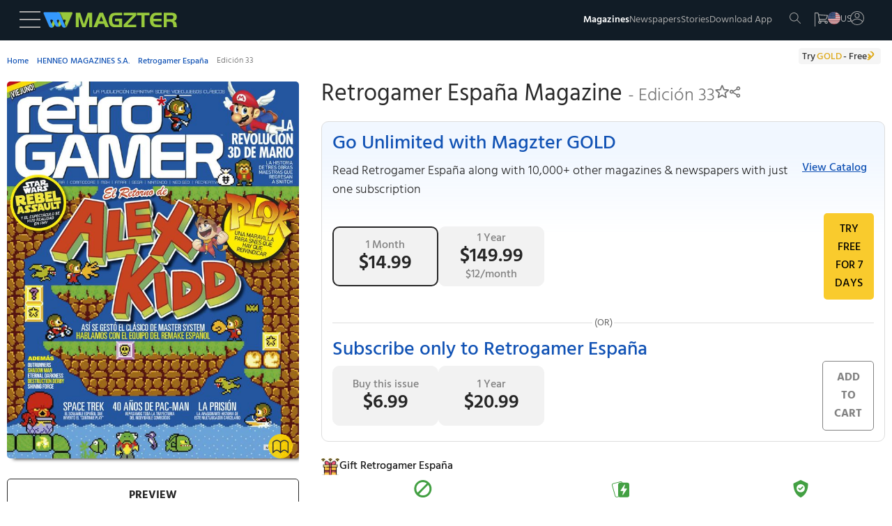

--- FILE ---
content_type: text/html
request_url: https://www.magzter.com/ES/Axel-Springer-Espa%C3%B1a-S.A./Retrogamer-Espa%C3%B1a/Computer--Mobile/997579?redirect=true
body_size: 86691
content:
<!DOCTYPE html>
<html lang="en">

<head>
	<meta name="msvalidate.01" content="9AA51D7150283755143924410A43D8E5" />
	<link rel="manifest" href="/manifest.json" />
	<link rel="shortcut icon" type="image/x-icon" href="https://cdn.magzter.com/web/favicon.ico" />
	<meta name="theme-color" content="#000" />
	<meta charset="utf-8" />
	<meta name="viewport" content="width=device-width, initial-scale=1, shrink-to-fit=no" />
	
		<link href="../../../../_app/immutable/assets/OfferPopup.ClJhIgVs.css" rel="stylesheet">
		<link href="../../../../_app/immutable/assets/0.BlqyVqSA.css" rel="stylesheet">
		<link href="../../../../_app/immutable/assets/breadCrumbs.DHyJpPJv.css" rel="stylesheet">
		<link href="../../../../_app/immutable/assets/CategoriesTile.BltUCXnL.css" rel="stylesheet">
		<link href="../../../../_app/immutable/assets/38.BHrkKci_.css" rel="stylesheet"><!--[--><script async src="https://www.googletagmanager.com/gtag/js?id=AW-17304527856"></script> <script async src="https://www.googletagmanager.com/gtag/js?id=AW-987379339"></script>  <script async src="https://www.googletagmanager.com/gtag/js?id=G-V12EXY44Y5"></script> <script>
    window.dataLayer = window.dataLayer || [];
    function gtag(){dataLayer.push(arguments);}

function getCookie(name) {
  const cookies = document.cookie.split(';');
  for (let cookie of cookies) {
    let [key, value] = cookie.trim().split('=');
    if (key === name) {
      return value;
      return decodeURIComponent(value);
    }
  }
  return null;
}

    const utm_source = getCookie('utm_source') || '';
    const partner_id = getCookie('partner_id') || '';
    const partner_name = getCookie('partner_name') || '';

    // Build GA config object
    let gaConfig = { v: "9", utm_source: utm_source || "organic" };
    
    // When utm_source is huna, add partner_id and partner_name to GA
    if (utm_source === 'huna') {
        if (partner_id) {
            gaConfig.partner_id = partner_id;
        }
        if (partner_name) {
            gaConfig.partner_name = partner_name;
        }
    }

    gtag('js', new Date());
    gtag('config', 'AW-17304527856'); 
    gtag('config', 'G-V12EXY44Y5', gaConfig);
    gtag('config', 'AW-987379339');


  </script> <!---->
    <script>
        window.dataLayer = window.dataLayer || [];
        window.dataLayer.push({
            'isUserLoggedin': 'false',
            'countryCode': 'US',
            'selectedLanguage': 'en',
            'isGoldUser': 'undefined',
            'storeId': '4',
            'v':'9'
        })</script><!----> <script>
        const cTapId = "8RK-ZK5-8Z5Z"
        var clevertap = {
            event: [],
            profile: [],
            account: [],
            onUserLogin: [],
            notifications: [],
            privacy: [],
        };
        clevertap.account.push({ id: cTapId });
        clevertap.privacy.push({ optOut: false });
        clevertap.privacy.push({ useIP: false });
    
        (function () {
            var wzrk = document.createElement("script");
            wzrk.type = "text/javascript";
            wzrk.async = true;
            wzrk.src =
                ("https:" == document.location.protocol
                    ? "https://d2r1yp2w7bby2u.cloudfront.net"
                    : "http://static.clevertap.com") + "/js/a.js";
            var s = document.getElementsByTagName("script")[0];
            s.parentNode.insertBefore(wzrk, s);
        })();
    
    </script> <script src="https://web.nexverse.ai/nvtag.js" defer></script> <script>
        // Load Comscore beacon only for DH News pages
        if (typeof window !== 'undefined' && window.location.pathname.includes('/dhnews/')) {
            var _comscore = _comscore || [];
            (function() {
                var s = document.createElement("script"), el = document.getElementsByTagName("script")[0];
                s.async = true;
                s.src = "https://sb.scorecardresearch.com/beacon.js";
                el.parentNode.insertBefore(s, el);
            })();
        }
    </script> <script>
        window.nvDataLayer = window.nvDataLayer || [];
        function nvtag() {
        nvDataLayer.push(arguments);
        }
        
        // Initialize the tag with a timestamp
        nvtag('js', new Date());

        // Configuration for site tracking
        nvtag('config', 'NX-WEBSITE-001', {
        debug_mode: true,
        site_id: 'magzter.com'
        });
    </script> <script>
  // SMADEX Global Tracking Function
  window.smadexTrack = function (eventData) {
    try {
      if (!eventData.action) {
        console.log('SMADEX: No action provided. Event not triggered.');
        return;
      }

      const orderId = '115588';
      const urlBase = `https://geo-tracker.smadex.com/hyperad/pixel-tracking`;
      let url = `${urlBase}?order=${orderId}&action=${eventData.action}`;

      Object.keys(eventData).forEach(key => {
        if (key !== 'action' && eventData[key] !== undefined && eventData[key] !== null) {
          url += `&${key}=${encodeURIComponent(eventData[key])}`;
        }
      });

      const timestamp = Date.now();
      const finalUrl = `${url}&rand=${timestamp}`;

      const img = document.createElement('img');
      img.src = finalUrl;
      img.style.display = 'none';
      img.width = 0;
      img.height = 0;
      img.border = 0;

      (document.body || document.head).appendChild(img);

      console.log('SMADEX tracked:', eventData, 'Final URL:', finalUrl);
    } catch (error) {
      console.error('SMADEX tracking error:', error);
    }
  };
</script> <link rel="apple-touch-icon-precomposed" sizes="120x120" href="/apple-touch-icon-120x120-precomposed.png"/><!--]--><!--[--><link rel="preload" as="image" href="https://files.magzter.com/resize/magazine/1656415103/1656604469/view/2.jpg" imagesrcset="https://files.magzter.com/resize/magazine/1656415103/1656604469/view/2.jpg 1x,https://files.magzter.com/resize/magazine/1656415103/1656604469/view/2.jpg 2x,https://files.magzter.com/resize/magazine/1656415103/1656604469/view/3.jpg 3x" imagesizes="100vw" fetchpriority="high"/><!--]--><!--[--><meta name="viewport" content="initial-scale=1.0, width=device-width"/> <meta name="description" content="Get the Retrogamer España - Edición 33 - Magazine digital issue, and enjoy reading it anytime and anywhere on the Magzter website, iOS, Android, Amazon and Windows apps."/> <meta name="keywords" content="magzter, magazine, magazines, online magazine, pdf magazine, free magazines, free magazine, magazines for smartphones, best magazine, magazine subscription, pdf for smartphones, android magazine, online pdf magazine, online digital magazine, ipad magazine, digital magazines"/> <!--[!--><!--]--> <link rel="canonical" href="https://www.magzter.com/ES/Axel-Springer-Espa%C3%B1a-S.A./Retrogamer-Espa%C3%B1a/Computer--Mobile/997579"/> <!--[--><!---->
  <link rel="alternate" hreflang="es" href="https://www.magzter.com/es/ES/Axel-Springer-Espa%C3%B1a-S.A./Retrogamer-Espa%C3%B1a/Computer--Mobile/997579" />
  <link rel="alternate" hreflang="ja" href="https://www.magzter.com/ja/ES/Axel-Springer-Espa%C3%B1a-S.A./Retrogamer-Espa%C3%B1a/Computer--Mobile/997579" />
  <link rel="alternate" hreflang="tr" href="https://www.magzter.com/tr/ES/Axel-Springer-Espa%C3%B1a-S.A./Retrogamer-Espa%C3%B1a/Computer--Mobile/997579" />
  <link rel="alternate" hreflang="de" href="https://www.magzter.com/de/ES/Axel-Springer-Espa%C3%B1a-S.A./Retrogamer-Espa%C3%B1a/Computer--Mobile/997579" />
  <link rel="alternate" hreflang="ar" href="https://www.magzter.com/ar/ES/Axel-Springer-Espa%C3%B1a-S.A./Retrogamer-Espa%C3%B1a/Computer--Mobile/997579" />
  <link rel="alternate" hreflang="nb" href="https://www.magzter.com/nb/ES/Axel-Springer-Espa%C3%B1a-S.A./Retrogamer-Espa%C3%B1a/Computer--Mobile/997579" />
  <link rel="alternate" hreflang="en" href="https://www.magzter.com/en/ES/Axel-Springer-Espa%C3%B1a-S.A./Retrogamer-Espa%C3%B1a/Computer--Mobile/997579" />
  <link rel="alternate" hreflang="nl" href="https://www.magzter.com/nl/ES/Axel-Springer-Espa%C3%B1a-S.A./Retrogamer-Espa%C3%B1a/Computer--Mobile/997579" />
  <link rel="alternate" hreflang="fr" href="https://www.magzter.com/fr/ES/Axel-Springer-Espa%C3%B1a-S.A./Retrogamer-Espa%C3%B1a/Computer--Mobile/997579" />
  <link rel="alternate" hreflang="hi" href="https://www.magzter.com/hi/ES/Axel-Springer-Espa%C3%B1a-S.A./Retrogamer-Espa%C3%B1a/Computer--Mobile/997579" />
  <link rel="alternate" hreflang="x-default" href="https://www.magzter.com/ES/Axel-Springer-Espa%C3%B1a-S.A./Retrogamer-Espa%C3%B1a/Computer--Mobile/997579" />
<!----><!--]--> <!--[!--><!--]--> <link rel="apple-touch-icon" href="https://cdn.magzter.com/public/images/Icon60.png"/> <link rel="apple-touch-icon" sizes="76x76" href="https://cdn.magzter.com/public/images/Icon76.png"/> <link rel="apple-touch-icon" sizes="120x120" href="https://cdn.magzter.com/public/images/Icon120.png"/> <link rel="apple-touch-icon" sizes="152x152" href="https://cdn.magzter.com/public/images/Icon152.png"/> <!--[!--><!--]--> <meta property="og:site_name" content="Magzter"/> <meta property="og:title" content="Get digital access to Retrogamer España - Edición 33 issue | Magzter.com"/> <meta property="og:description" content="Get the Retrogamer España - Edición 33 - Magazine digital issue, and enjoy reading it anytime and anywhere on the Magzter website, iOS, Android, Amazon and Windows apps."/> <meta property="og:image:width" content="600"/> <meta property="og:image:height" content="315"/> <meta property="og:image" content="https://cdn.magzter.com/images/refer/referandearn/MagzterGoldShare.png"/> <meta property="og:type" content="website"/> <meta property="og:url" content="https://www.magzter.com/ES/Axel-Springer-Espa%C3%B1a-S.A./Retrogamer-Espa%C3%B1a/Computer--Mobile/997579"/> <meta property="fb:admins" content="1148919556"/> <meta property="fb:app_id" content="179098192144677"/> <meta name="twitter:card" content="summary"/> <meta name="twitter:site" content="@mobilemagzter"/> <meta name="twitter:creator" content="@mobilemagzter"/> <meta name="twitter:title" content="Get digital access to Retrogamer España - Edición 33 issue | Magzter.com"/> <meta name="twitter:description" content="Get the Retrogamer España - Edición 33 - Magazine digital issue, and enjoy reading it anytime and anywhere on the Magzter website, iOS, Android, Amazon and Windows apps."/> <meta name="twitter:image" content="https://cdn.magzter.com/images/refer/referandearn/MagzterGoldShare.png"/> <meta name="apple-itunes-app" content="app-id=412163953, app-argument=https://www.magzter.com"/> <meta name="google-play-app" content="app-id=com.dci.magzter"/> <meta name="google-site-verification" content="dmaAns8QuUMa0kPKYSJGn4-KCto7ffGDjZQ1MQll1O0"/> <meta name="msApplication-ID" content="130F573A.Magzter"/> <meta name="msApplication-PackageFamilyName" content="130F573A.Magzter_q33e72sjryybm"/> <!---->
    <script type="application/ld+json">
      [
  {
    "@context": "https://schema.org",
    "@type": "Organization",
    "url": "https://www.magzter.com",
    "name": "Magzter Inc",
    "legalName": "Magzter Inc",
    "email": "help@magzter.com",
    "logo": {
      "@type": "ImageObject",
      "url": "https://www.magzter.com/static/images/maglogo/magzlogomd.png"
    },
    "address": {
      "@type": "PostalAddress",
      "streetAddress": "Americas Tower, 1177 Avenue of the Americas, Suite 5075",
      "addressLocality": "New York",
      "addressRegion": "NY",
      "postalCode": "10036-2714",
      "addressCountry": "US"
    }
  }
]
    </script>
  <!----> <!----><!----> <!--[--><!---->
  <script type="application/ld+json">
    {"@context":"https://schema.org","@type":"BreadcrumbList","itemListElement":[{"@type":"ListItem","position":1,"name":"Home","item":{"@type":"Thing","@id":"https://www.magzter.com/"}},{"@type":"ListItem","position":2,"name":"HENNEO MAGAZINES S.A.","item":{"@type":"Thing","@id":"https://www.magzter.com/publishers/HENNEO-MAGAZINES-SA"}},{"@type":"ListItem","position":3,"name":"Retrogamer España","item":{"@type":"Thing","@id":"https://www.magzter.com/ES/HENNEO-MAGAZINES-S.A./Retrogamer-España/Computer-&-Mobile/All-Issues"}},{"@type":"ListItem","position":4,"name":"Edición 33"}]}
  </script>
<!----><!--]--> <!--[--><!----><script type="application/ld+json">{"@context":"https://schema.org","@type":"Periodical","name":"Retrogamer España","url":"https://www.magzter.com/ES/HENNEO-MAGAZINES-S.A./Retrogamer-España/Computer-&-Mobile/","datePublished":"2022-04-16","inLanguage":"Spanish","offers":[{"@type":"Offer","price":20.99,"priceCurrency":"USD","itemCondition":"http://schema.org/NewCondition","eligibleDuration":{"@type":"QuantitativeValue","unitCode":"ANN","unitText":"Year","value":1},"description":"Yearly Subscription","seller":{"@type":"Organization","name":"magzter.com"}},{"@type":"Offer","price":6.99,"priceCurrency":"USD","itemCondition":"http://schema.org/NewCondition","eligibleDuration":{"@type":"QuantitativeValue","unitCode":"DAY","unitText":"Day","value":1},"description":"Single Issue","seller":{"@type":"Organization","name":"magzter.com"}}],"publisher":{"@type":"Organization","name":"HENNEO MAGAZINES S.A."},"mainEntityOfPage":{"@type":"WebPage","@id":"https://www.magzter.com/ES/HENNEO-MAGAZINES-S.A./Retrogamer-España/Computer-&-Mobile/"},"hasPart":[{"@type":"PublicationVolume","hasPart":[{"@type":"PublicationIssue","url":"https://www.magzter.com/ES/HENNEO-MAGAZINES-S.A./Retrogamer-España/Computer-&-Mobile/","datePublished":"2022-04-16","inLanguage":"Spanish","locationCreated":{"@type":"Place","name":"Spain"},"thumbnailUrl":"https://files.magzter.com/resize/magazine/1656415103/1656604469/thumb/1.jpg","image":"https://files.magzter.com/resize/magazine/1656415103/1656604469/view/1.jpg","alternateName":"Edición 33"}]}]}</script><!----><!--]--> <!--[!--><!--]--><!--]--><title>Get digital access to Retrogamer España - Edición 33 issue | Magzter.com</title>

</head>

<body>
	<div style="display: contents"><!--[--><!--[--><!----><section><input type="hidden" id="utm_source"/> <!--[!--><div class="header_container  svelte-pi72we"><!--[!--><header class="header svelte-1n91c7v" id="header"><nav class="navbar flex flex_col svelte-1n91c7v" id="navbar"><section class="mag_navbar flex flex_row w-100 svelte-1n91c7v"><div class="magzter_more flex flex_gap_10 svelte-1n91c7v"><span class="logo_tab pointer menu_hamburger svelte-1n91c7v"><svg xmlns="http://www.w3.org/2000/svg" width="30" height="24" viewBox="0 0 30 24"><g id="Group_332" data-name="Group 332" transform="translate(3302.5 -1774.5)"><line id="Line_46" data-name="Line 46" x2="30" transform="translate(-3302.5 1775.5)" fill="none" stroke="#a8a8a8" stroke-width="2"></line><line id="Line_47" data-name="Line 47" x2="30" transform="translate(-3302.5 1786.5)" fill="none" stroke="#a8a8a8" stroke-width="2"></line><line id="Line_48" data-name="Line 48" x2="30" transform="translate(-3302.5 1797.5)" fill="none" stroke="#a8a8a8" stroke-width="2"></line></g></svg><!----></span> <span class="logo_mob pointer menu_hamburger svelte-1n91c7v"><svg xmlns="http://www.w3.org/2000/svg" width="20" height="15" viewBox="0 0 30 24"><g id="Group_332" data-name="Group 332" transform="translate(3302.5 -1774.5)"><line id="Line_46" data-name="Line 46" x2="30" transform="translate(-3302.5 1775.5)" fill="none" stroke="#a8a8a8" stroke-width="2"></line><line id="Line_47" data-name="Line 47" x2="30" transform="translate(-3302.5 1786.5)" fill="none" stroke="#a8a8a8" stroke-width="2"></line><line id="Line_48" data-name="Line 48" x2="30" transform="translate(-3302.5 1797.5)" fill="none" stroke="#a8a8a8" stroke-width="2"></line></g></svg><!----></span> <!--[--><span><a href="/" class="flex flex_center pointer logo"><img src="https://cdn.magzter.com/images/logo/magzter_logo_header.svg" alt="magzter_logo" class="logo_tab magzter_logo svelte-1n91c7v" loading="lazy" width="200" height="25"/> <img src="/static/images/mag_logo_mob.png" alt="magzter_logo" class="logo_mob mag_logo svelte-1n91c7v" height="15" width="103" loading="eager"/> <!--[!--><!--]--></a></span><!--]--> <div class="black_bg hidden svelte-1n91c7v" id="black_bg"></div> <div class="menubar_container hidden svelte-1n91c7v" id="menubar_container"><div class="menus" id="menus"><div class="menubar_menu svelte-1n91c7v"><div class="menubar_title flex svelte-1n91c7v"><div class="menu_country flex svelte-1n91c7v"><img src="https://cdn.magzter.com/web/assets/images/flag/new/us.svg" alt="country-flag" class="menu_flag pointer svelte-1n91c7v" width="32" height="24"/> <p class="m-0 menu_language svelte-1n91c7v">en</p></div> <span class="pointer close_icon closeMenu svelte-1n91c7v"></span></div> <!--[--><!--[!--><a href="/login/email"><p class="register svelte-1n91c7v">Register / Login</p></a><!--]--><!--]--></div> <div class="menu_cata"><div class="menu_list" id="menu-list"><!--[--><a href="/most-popular" class="menu_content size5 menu_item svelte-1n91c7v" key="menu_0" target="_self">Magazines</a><a href="/stories/category/Cover-Stories/sec_60" class="menu_content size5 menu_item svelte-1n91c7v" key="menu_1" target="_self">Stories</a><a href="/magazines/NewsPaper" class="menu_content size5 menu_item svelte-1n91c7v" key="menu_2" target="_self">Newspapers</a><a href="/offers" class="menu_content size5 menu_item svelte-1n91c7v" key="menu_3" target="_self">Offers</a><a href="https://business.magzter.com/magazines-and-newspapers-for-business" class="menu_content size5 menu_item svelte-1n91c7v" key="menu_4" target="_blank">Magzter for Business</a><a href="https://srz.magzter.com/" class="menu_content size5 menu_item svelte-1n91c7v" key="menu_5" target="_blank">SRZ</a><a href="/helpnfaq" class="menu_content size5 menu_item svelte-1n91c7v" key="menu_6" target="_self">HELP</a><a href="/coupon/redeem" class="menu_content size5 menu_item svelte-1n91c7v" key="menu_7" target="_self">Redeem Coupon</a><a href="/gift-card" class="menu_content size5 menu_item svelte-1n91c7v" key="menu_8" target="_self">Gift Cards</a><a href="/appdownload" class="menu_content size5 menu_item svelte-1n91c7v" key="menu_9" target="_self">Download App</a><!--]--></div></div></div> <div class="countries" id="countries"><div class="default_menu svelte-1n91c7v"><div class="escape_div flex svelte-1n91c7v"><p class="back_btn size5 pointer onBack svelte-1n91c7v">BACK</p> <span class="close_icon pointer closeMenu svelte-1n91c7v"></span></div> <div class="country_search svelte-1n91c7v"><form method="post"><input type="text" autocomplete="off" placeholder="Search Country" class="input_country svelte-1n91c7v" id="input_country"/> <span class="search_icon svelte-1n91c7v"><svg xmlns="http://www.w3.org/2000/svg" width="16.001" height="16" viewBox="0 0 16.001 16"><g id="Group_395" data-name="Group 395" transform="translate(6263.28 -1914)"><path id="Path_10" data-name="Path 10" d="M6.333,12.675a6.333,6.333,0,1,1,6.333-6.333A6.341,6.341,0,0,1,6.333,12.675Zm0-11.667a5.333,5.333,0,1,0,5.333,5.333A5.34,5.34,0,0,0,6.333,1.008Zm0,0" transform="translate(-6263.28 1913.992)" fill="#a8a8a8"></path><path id="Path_11" data-name="Path 11" d="M324.267,324.752a.5.5,0,0,1-.353-.147l-5.04-5.04a.5.5,0,0,1,.707-.707l5.04,5.04a.5.5,0,0,1-.354.854Zm0,0" transform="translate(-6572.047 1605.248)" fill="#a8a8a8"></path></g></svg><!----></span></form></div></div> <div class="menu_cata menu_country_div"><div class="menu_list"><!--[--><a href="/changestore?sid=180" class="flex menu_content menu_item svelte-1n91c7v" key="country_0"><p class="m-0">Argentina</p> <!--[!--><!--]--></a><a href="/changestore?sid=14" class="flex menu_content menu_item svelte-1n91c7v" key="country_1"><p class="m-0">Australia</p> <!--[!--><!--]--></a><a href="/changestore?sid=137" class="flex menu_content menu_item svelte-1n91c7v" key="country_2"><p class="m-0">Austria</p> <!--[!--><!--]--></a><a href="/changestore?sid=140" class="flex menu_content menu_item svelte-1n91c7v" key="country_3"><p class="m-0">Bangladesh</p> <!--[!--><!--]--></a><a href="/changestore?sid=183" class="flex menu_content menu_item svelte-1n91c7v" key="country_4"><p class="m-0">Brazil</p> <!--[!--><!--]--></a><a href="/changestore?sid=156" class="flex menu_content menu_item svelte-1n91c7v" key="country_5"><p class="m-0">Canada</p> <!--[!--><!--]--></a><a href="/changestore?sid=181" class="flex menu_content menu_item svelte-1n91c7v" key="country_6"><p class="m-0">Chile</p> <!--[!--><!--]--></a><a href="/changestore?sid=161" class="flex menu_content menu_item svelte-1n91c7v" key="country_7"><p class="m-0">China</p> <!--[!--><!--]--></a><a href="/changestore?sid=165" class="flex menu_content menu_item svelte-1n91c7v" key="country_8"><p class="m-0">Costa Rica</p> <!--[!--><!--]--></a><a href="/changestore?sid=166" class="flex menu_content menu_item svelte-1n91c7v" key="country_9"><p class="m-0">Croatia</p> <!--[!--><!--]--></a><a href="/changestore?sid=169" class="flex menu_content menu_item svelte-1n91c7v" key="country_10"><p class="m-0">Czech Republic</p> <!--[!--><!--]--></a><a href="/changestore?sid=118" class="flex menu_content menu_item svelte-1n91c7v" key="country_11"><p class="m-0">France</p> <!--[!--><!--]--></a><a href="/changestore?sid=13" class="flex menu_content menu_item svelte-1n91c7v" key="country_12"><p class="m-0">Germany</p> <!--[!--><!--]--></a><a href="/changestore?sid=127" class="flex menu_content menu_item svelte-1n91c7v" key="country_13"><p class="m-0">Greece</p> <!--[!--><!--]--></a><a href="/changestore?sid=2" class="flex menu_content menu_item svelte-1n91c7v" key="country_14"><p class="m-0">Hong Kong</p> <!--[!--><!--]--></a><a href="/changestore?sid=109" class="flex menu_content menu_item svelte-1n91c7v" key="country_15"><p class="m-0">Hungary</p> <!--[!--><!--]--></a><a href="/changestore?sid=1" class="flex menu_content menu_item svelte-1n91c7v" key="country_16"><p class="m-0">India</p> <!--[!--><!--]--></a><a href="/changestore?sid=102" class="flex menu_content menu_item svelte-1n91c7v" key="country_17"><p class="m-0">Indonesia</p> <!--[!--><!--]--></a><a href="/changestore?sid=103" class="flex menu_content menu_item svelte-1n91c7v" key="country_18"><p class="m-0">Iraq</p> <!--[!--><!--]--></a><a href="/changestore?sid=104" class="flex menu_content menu_item svelte-1n91c7v" key="country_19"><p class="m-0">Ireland</p> <!--[!--><!--]--></a><a href="/changestore?sid=106" class="flex menu_content menu_item svelte-1n91c7v" key="country_20"><p class="m-0">Italy</p> <!--[!--><!--]--></a><a href="/changestore?sid=67" class="flex menu_content menu_item svelte-1n91c7v" key="country_21"><p class="m-0">Japan</p> <!--[!--><!--]--></a><a href="/changestore?sid=70" class="flex menu_content menu_item svelte-1n91c7v" key="country_22"><p class="m-0">Kenya</p> <!--[!--><!--]--></a><a href="/changestore?sid=8" class="flex menu_content menu_item svelte-1n91c7v" key="country_23"><p class="m-0">Malaysia</p> <!--[!--><!--]--></a><a href="/changestore?sid=92" class="flex menu_content menu_item svelte-1n91c7v" key="country_24"><p class="m-0">Mexico</p> <!--[!--><!--]--></a><a href="/changestore?sid=199" class="flex menu_content menu_item svelte-1n91c7v" key="country_25"><p class="m-0">Namibia</p> <!--[!--><!--]--></a><a href="/changestore?sid=75" class="flex menu_content menu_item svelte-1n91c7v" key="country_26"><p class="m-0">Nepal</p> <!--[!--><!--]--></a><a href="/changestore?sid=11" class="flex menu_content menu_item svelte-1n91c7v" key="country_27"><p class="m-0">Netherlands</p> <!--[!--><!--]--></a><a href="/changestore?sid=177" class="flex menu_content menu_item svelte-1n91c7v" key="country_28"><p class="m-0">New Zealand</p> <!--[!--><!--]--></a><a href="/changestore?sid=78" class="flex menu_content menu_item svelte-1n91c7v" key="country_29"><p class="m-0">Nigeria</p> <!--[!--><!--]--></a><a href="/changestore?sid=79" class="flex menu_content menu_item svelte-1n91c7v" key="country_30"><p class="m-0">Norway</p> <!--[!--><!--]--></a><a href="/changestore?sid=52" class="flex menu_content menu_item svelte-1n91c7v" key="country_31"><p class="m-0">Oman</p> <!--[!--><!--]--></a><a href="/changestore?sid=9" class="flex menu_content menu_item svelte-1n91c7v" key="country_32"><p class="m-0">Philippines</p> <!--[!--><!--]--></a><a href="/changestore?sid=55" class="flex menu_content menu_item svelte-1n91c7v" key="country_33"><p class="m-0">Poland</p> <!--[!--><!--]--></a><a href="/changestore?sid=56" class="flex menu_content menu_item svelte-1n91c7v" key="country_34"><p class="m-0">Portugal</p> <!--[!--><!--]--></a><a href="/changestore?sid=27" class="flex menu_content menu_item svelte-1n91c7v" key="country_35"><p class="m-0">Romania</p> <!--[!--><!--]--></a><a href="/changestore?sid=201" class="flex menu_content menu_item svelte-1n91c7v" key="country_36"><p class="m-0">Saudi Arabia</p> <!--[!--><!--]--></a><a href="/changestore?sid=178" class="flex menu_content menu_item svelte-1n91c7v" key="country_37"><p class="m-0">Serbia</p> <!--[!--><!--]--></a><a href="/changestore?sid=16" class="flex menu_content menu_item svelte-1n91c7v" key="country_38"><p class="m-0">Singapore</p> <!--[!--><!--]--></a><a href="/changestore?sid=38" class="flex menu_content menu_item svelte-1n91c7v" key="country_39"><p class="m-0">Slovakia</p> <!--[!--><!--]--></a><a href="/changestore?sid=39" class="flex menu_content menu_item svelte-1n91c7v" key="country_40"><p class="m-0">Slovenia</p> <!--[!--><!--]--></a><a href="/changestore?sid=41" class="flex menu_content menu_item svelte-1n91c7v" key="country_41"><p class="m-0">South Africa</p> <!--[!--><!--]--></a><a href="/changestore?sid=72" class="flex menu_content menu_item svelte-1n91c7v" key="country_42"><p class="m-0">South Korea</p> <!--[!--><!--]--></a><a href="/changestore?sid=42" class="flex menu_content menu_item svelte-1n91c7v" key="country_43"><p class="m-0">Spain</p> <!--[!--><!--]--></a><a href="/changestore?sid=43" class="flex menu_content menu_item svelte-1n91c7v" key="country_44"><p class="m-0">Sri Lanka</p> <!--[!--><!--]--></a><a href="/changestore?sid=49" class="flex menu_content menu_item svelte-1n91c7v" key="country_45"><p class="m-0">Switzerland</p> <!--[!--><!--]--></a><a href="/changestore?sid=29" class="flex menu_content menu_item svelte-1n91c7v" key="country_46"><p class="m-0">Taiwan</p> <!--[!--><!--]--></a><a href="/changestore?sid=6" class="flex menu_content menu_item svelte-1n91c7v" key="country_47"><p class="m-0">Thailand</p> <!--[!--><!--]--></a><a href="/changestore?sid=31" class="flex menu_content menu_item svelte-1n91c7v" key="country_48"><p class="m-0">Türkiye</p> <!--[!--><!--]--></a><a href="/changestore?sid=10" class="flex menu_content menu_item svelte-1n91c7v" key="country_49"><p class="m-0">United Arab Emirates</p> <!--[!--><!--]--></a><a href="/changestore?sid=5" class="flex menu_content menu_item svelte-1n91c7v" key="country_50"><p class="m-0">United Kingdom</p> <!--[!--><!--]--></a><a href="/changestore?sid=4" class="flex menu_content menu_item svelte-1n91c7v" key="country_51"><p class="m-0">United States</p> <!--[--><span class="span_checkcirle align_right svelte-1n91c7v"><svg id="Layer_1" style="enable-background:new 0 0 612 792;" version="1.1" height="33" width="33" viewBox="0 0 612 792" xml:space="preserve" xmlns="http://www.w3.org/2000/svg" xmlns:xlink="http://www.w3.org/1999/xlink"><style type="text/css">
        .st0 {
            fill: #479f39;
        }
    </style><g><path class="st0" d="M562,396c0-141.4-114.6-256-256-256S50,254.6,50,396s114.6,256,256,256S562,537.4,562,396L562,396z    M501.7,296.3l-241,241l0,0l-17.2,17.2L110.3,421.3l58.8-58.8l74.5,74.5l199.4-199.4L501.7,296.3L501.7,296.3z"></path></g></svg><!----></span><!--]--></a><a href="/changestore?sid=188" class="flex menu_content menu_item svelte-1n91c7v" key="country_52"><p class="m-0">Uruguay</p> <!--[!--><!--]--></a><a href="/changestore?sid=7" class="flex menu_content menu_item svelte-1n91c7v" key="country_53"><p class="m-0">Vietnam</p> <!--[!--><!--]--></a><a href="/changestore?sid=200" class="flex menu_content menu_item svelte-1n91c7v" key="country_54"><p class="m-0">Zambia</p> <!--[!--><!--]--></a><!--]--> <p class="hidden no_country svelte-1n91c7v" id="no_country">NO COUNTRY FOUND</p></div></div></div> <div class="languages" id="languages"><div class="default_menu svelte-1n91c7v"><div class="escape_div back_div flex svelte-1n91c7v"><p class="back_btn pointer onBack svelte-1n91c7v">BACK</p> <span class="close_icon pointer closeMenu svelte-1n91c7v"></span></div></div> <div class="menu_cata"><div class="menu_list"><!--[--><a href="/en/ES/Axel-Springer-Espa%C3%B1a-S.A./Retrogamer-Espa%C3%B1a/Computer--Mobile/997579" class="menu_content menu_item select_language svelte-1n91c7v" key="language-0" data-lang="en"><p class="m-0">English</p> <!--[--><span class="span_checkcircle align_right svelte-1n91c7v"><svg id="Layer_1" style="enable-background:new 0 0 612 792;" version="1.1" height="33" width="33" viewBox="0 0 612 792" xml:space="preserve" xmlns="http://www.w3.org/2000/svg" xmlns:xlink="http://www.w3.org/1999/xlink"><style type="text/css">
        .st0 {
            fill: #479f39;
        }
    </style><g><path class="st0" d="M562,396c0-141.4-114.6-256-256-256S50,254.6,50,396s114.6,256,256,256S562,537.4,562,396L562,396z    M501.7,296.3l-241,241l0,0l-17.2,17.2L110.3,421.3l58.8-58.8l74.5,74.5l199.4-199.4L501.7,296.3L501.7,296.3z"></path></g></svg><!----></span><!--]--></a><a href="/ja/ES/Axel-Springer-Espa%C3%B1a-S.A./Retrogamer-Espa%C3%B1a/Computer--Mobile/997579" class="menu_content menu_item select_language svelte-1n91c7v" key="language-1" data-lang="ja"><p class="m-0">Japanese</p> <!--[!--><!--]--></a><a href="/de/ES/Axel-Springer-Espa%C3%B1a-S.A./Retrogamer-Espa%C3%B1a/Computer--Mobile/997579" class="menu_content menu_item select_language svelte-1n91c7v" key="language-2" data-lang="de"><p class="m-0">German</p> <!--[!--><!--]--></a><a href="/es/ES/Axel-Springer-Espa%C3%B1a-S.A./Retrogamer-Espa%C3%B1a/Computer--Mobile/997579" class="menu_content menu_item select_language svelte-1n91c7v" key="language-3" data-lang="es"><p class="m-0">Spanish</p> <!--[!--><!--]--></a><a href="/tr/ES/Axel-Springer-Espa%C3%B1a-S.A./Retrogamer-Espa%C3%B1a/Computer--Mobile/997579" class="menu_content menu_item select_language svelte-1n91c7v" key="language-4" data-lang="tr"><p class="m-0">Turkish</p> <!--[!--><!--]--></a><a href="/ar/ES/Axel-Springer-Espa%C3%B1a-S.A./Retrogamer-Espa%C3%B1a/Computer--Mobile/997579" class="menu_content menu_item select_language svelte-1n91c7v" key="language-5" data-lang="ar"><p class="m-0">Arabic</p> <!--[!--><!--]--></a><a href="/nb/ES/Axel-Springer-Espa%C3%B1a-S.A./Retrogamer-Espa%C3%B1a/Computer--Mobile/997579" class="menu_content menu_item select_language svelte-1n91c7v" key="language-6" data-lang="nb"><p class="m-0">Norwegian</p> <!--[!--><!--]--></a><a href="/nl/ES/Axel-Springer-Espa%C3%B1a-S.A./Retrogamer-Espa%C3%B1a/Computer--Mobile/997579" class="menu_content menu_item select_language svelte-1n91c7v" key="language-7" data-lang="nl"><p class="m-0">Dutch</p> <!--[!--><!--]--></a><a href="/fr/ES/Axel-Springer-Espa%C3%B1a-S.A./Retrogamer-Espa%C3%B1a/Computer--Mobile/997579" class="menu_content menu_item select_language svelte-1n91c7v" key="language-8" data-lang="fr"><p class="m-0">French</p> <!--[!--><!--]--></a><a href="/hi/ES/Axel-Springer-Espa%C3%B1a-S.A./Retrogamer-Espa%C3%B1a/Computer--Mobile/997579" class="menu_content menu_item select_language svelte-1n91c7v" key="language-9" data-lang="hi"><p class="m-0">Hindi</p> <!--[!--><!--]--></a><!--]--></div></div></div></div></div> <div class="flex flex_gap_10 nav_menu svelte-1n91c7v"><ul class="flex logo_tab nav_list flex_gap_10 svelte-1n91c7v"><li><a class="normal nav_elements size6 nav_magazine magzines-btn svelte-1n91c7v" href="/most-popular" id="nav_mag">Magazines</a></li> <li><a class="normal nav_elements size6  newspaper-btn svelte-1n91c7v" href="/magazines/NewsPaper">Newspapers</a></li> <li><a class="normal nav_elements size6  stories-btn svelte-1n91c7v" href="/stories/category/Cover-Stories/sec_60">Stories</a></li> <!--[--><li><a class="normal nav_elements size6  appdownload-btn svelte-1n91c7v" href="/appdownload">Download App</a></li><!--]--></ul> <ul class="flex nav_icons svelte-1n91c7v"><!--[!--><!--]--> <li class="nav_logo nav_sep search_btn right_border  svelte-1n91c7v"><a href="/search" aria-label="search"><svg xmlns="http://www.w3.org/2000/svg" width="16.001" height="16" viewBox="0 0 16.001 16"><g id="Group_395" data-name="Group 395" transform="translate(6263.28 -1914)"><path id="Path_10" data-name="Path 10" d="M6.333,12.675a6.333,6.333,0,1,1,6.333-6.333A6.341,6.341,0,0,1,6.333,12.675Zm0-11.667a5.333,5.333,0,1,0,5.333,5.333A5.34,5.34,0,0,0,6.333,1.008Zm0,0" transform="translate(-6263.28 1913.992)" fill="#a8a8a8"></path><path id="Path_11" data-name="Path 11" d="M324.267,324.752a.5.5,0,0,1-.353-.147l-5.04-5.04a.5.5,0,0,1,.707-.707l5.04,5.04a.5.5,0,0,1-.354.854Zm0,0" transform="translate(-6572.047 1605.248)" fill="#a8a8a8"></path></g></svg><!----></a></li> <!--[--><li class="relative nav_logo svelte-1n91c7v"><p class="cart_total hidden   svelte-1n91c7v" id="cart-total"></p> <a href="/login/email" aria-label="cart" class="cart-btn"><svg id="Cart_18px" xmlns="http://www.w3.org/2000/svg" width="18" height="16.92" viewBox="0 0 18 16.92"><path id="Path_16" data-name="Path 16" d="M23.432,12.434l-12.409-.9-.233-1.366A1.84,1.84,0,0,0,8.977,8.64H6.613a.613.613,0,0,0,0,1.227H8.985a.613.613,0,0,1,.613.511l1.486,8.715v.043a.613.613,0,0,0,.027.251l.333,1.954a2.212,2.212,0,1,0,2.913,1.022h5.287a2.208,2.208,0,1,0,1.977-1.227H12.658l-.237-1.384h6.951a3.68,3.68,0,0,0,3.553-2.709l1.053-3.833a.613.613,0,0,0-.548-.775ZM13.37,23.339a.983.983,0,1,1-.983-.983A.983.983,0,0,1,13.37,23.339Zm9.234,0a.983.983,0,1,1-.983-.983.983.983,0,0,1,.983.983Zm-.863-6.62a2.453,2.453,0,0,1-2.365,1.807H12.221l-.987-5.745L22.6,13.6Z" transform="translate(-6 -8.64)" fill="#a8a8a8"></path></svg><!----></a></li><!--]--> <li class="nav_logo logo_lap menu_flag svelte-1n91c7v"><span><img src="https://cdn.magzter.com/web/assets/images/flag/new/us.svg" class="flag_logo svelte-1n91c7v" alt="flag"/></span> <span class="size6 fill svelte-1n91c7v">US</span></li> <li class="nav_logo user_icon_dropdown_nav svelte-1n91c7v" id="user_icon" isuserloggedin="false" language="en"><!--[!--><svg xmlns="http://www.w3.org/2000/svg" width="20" height="20" viewBox="0 0 16 16"><path id="Path_299" data-name="Path 299" d="M20.5,26a8,8,0,1,1,8-8A8,8,0,0,1,20.5,26Zm0-.8a7.216,7.216,0,0,0,5.78-2.9,7.21,7.21,0,0,0-11.56,0A7.216,7.216,0,0,0,20.5,25.2Zm0-14.4A7.2,7.2,0,0,0,13.3,18a7.331,7.331,0,0,0,.96,3.6,7.99,7.99,0,0,1,12.48,0A7.07,7.07,0,0,0,27.7,18,7.2,7.2,0,0,0,20.5,10.8Zm0,7A2.8,2.8,0,1,1,23.3,15,2.808,2.808,0,0,1,20.5,17.8Zm0-4.8a2,2,0,1,0,2,2A2.006,2.006,0,0,0,20.5,13Z" transform="translate(-12.5 -10)" fill="#a8a8a8" fill-rule="evenodd"></path></svg><!--]--> <div class="logged_user_detail hidden svelte-1n91c7v" id="logged_user"><div class="logged_menu logged_menu_en  svelte-1n91c7v"><!--[--><a href="/dashboard/myprofile"><p class="logged_menu_name pointer m-0 svelte-1n91c7v">My Profile</p></a><a href="/dashboard/purchase/gold"><p class="logged_menu_name pointer m-0 svelte-1n91c7v">My Purchase</p></a><a href="/dashboard/favourites"><p class="logged_menu_name pointer m-0 svelte-1n91c7v">My Favorites</p></a><a href="/dashboard/familysharing"><p class="logged_menu_name pointer m-0 svelte-1n91c7v">Family Sharing</p></a><a href="/helpnfaq"><p class="logged_menu_name pointer m-0 svelte-1n91c7v">Help &amp; FAQ</p></a><!--]--> <!--[--><p class="logout bold pointer svelte-1n91c7v">Logout</p><!--]--></div></div></li></ul></div></section> <ul class="flex flex_center w-100 flex_gap_10 logo_mob nav_list svelte-1n91c7v"><li><a class="normal nav_elements nav_magazine nav_element_mob svelte-1n91c7v" href="/most-popular">Magazines</a></li> <li><a class="normal nav_elements size6 nav_element_mob  svelte-1n91c7v" href="/magazines/NewsPaper">Newspapers</a></li> <li><a class="normal nav_elements nav_element_mob  svelte-1n91c7v" href="/stories/category/Cover-Stories/sec_60">Stories</a></li> <!--[--><li><a class="normal nav_elements nav_element_mob  svelte-1n91c7v" target="_blank" href="https://go.onelink.me/6zWz?af_xp=custom&amp;pid=MagzterWebsite&amp;c=Interstitial&amp;is_retargeting=true&amp;af_reengagement_window=30d">Get App</a></li><!--]--></ul></nav> <script>
        document.addEventListener("DOMContentLoaded", () => {
        // Safe DOM code here
            let menuContainer = document.getElementById("menubar_container");
            let menuList = document.getElementById("menus");
            let countriesList = document.getElementById("countries");
            let languageList = document.getElementById("languages");
            let blackBg = document.getElementById("black_bg");
            const inputCountry = document.getElementById('input_country');
            let isFocused = false; 
            //focus input
            const observer = new IntersectionObserver((entries) => {
                entries.forEach((entry) => {
                    if (entry.isIntersecting) {
                        inputCountry.focus();
                    } else {
                        isFocused = false;
                    }
                });
            }, { threshold: 1 });
            observer.observe(inputCountry);

            function toggleMenu() {
                menuContainer.classList.remove("hidden");
                menuList.classList.remove("hidden");
                countriesList.classList.add("hidden");
                languageList.classList.add("hidden");
                blackBg.classList.remove("hidden");

                if(window.innerHeight < 500) {
                    menuContainer.style.overflow = "scroll";
                } else {
                    menuContainer.style.overflow = "hidden";
                }
                document.body.style.overflow = "hidden";

                gtag("event", "click", {
                    event_category: "Header",
                    event_label: "Hamburger Menu Button click",
                    interaction_type: "toggle Hamburger Menu",
                    user_action: "click",
                    button_id: "Hamburger Menu Button",
                });
            }

            document.querySelectorAll(".menu_hamburger").forEach((button) => {
                button.addEventListener("click", () => {
                    toggleMenu();
                });
            });

            //GA4 Events Track

            document.querySelectorAll(".cart-btn").forEach((btn) => {
                btn.addEventListener("click", () => {
                    let loggedUser = document.getElementById("logged_user");
                    gtag("event", "click", {
                        event_category: "Header",
                        event_label: "Cart Button click",
                        interaction_type:
                            loggedUser && loggedUser === "false"
                                ? "Login User"
                                : "Cart Page",
                        user_action: "click",
                        button_id: "Cart Button",
                    });
                });
            });

            document.querySelectorAll(".search_btn").forEach((btn) => {
                btn.addEventListener("click", () => {
                    gtag("event", "click", {
                        event_category: "Header",
                        event_label: "Search Button click",
                        interaction_type: "Open Search Page",
                        user_action: "click",
                        button_id: "Search Button",
                    });
                });
            });

            const backButton = document.getElementById("back-button");
            if (backButton) {
                backButton.addEventListener("click", () => {
                    console.log("Back button clicked");
                    window.history.back();
                });
            }

            document.querySelectorAll(".magzines-btn").forEach((btn) => {
                btn.addEventListener("click", () => {
                    gtag("event", "click", {
                        event_category: "Header",
                        event_label: "Magzines click",
                        interaction_type: "Open Magazines Page",
                        user_action: "click",
                        button_id: "Magazines Button",
                    });
                });
            });

            document.querySelectorAll(".newspaper-btn").forEach((btn) => {
                btn.addEventListener("click", () => {
                    gtag("event", "click", {
                        event_category: "Header",
                        event_label: "Newspaper click",
                        interaction_type: "Open Newspaper Page",
                        user_action: "click",
                        button_id: "Newspaper Button",
                    });
                });
            });

            document.querySelectorAll(".stories-btn").forEach((btn) => {
                btn.addEventListener("click", () => {
                    gtag("event", "click", {
                        event_category: "Header",
                        event_label: "Stories click",
                        interaction_type: "Open Stories Page",
                        user_action: "click",
                        button_id: "Stories Button",
                    });
                });
            });

            document.querySelectorAll(".appdownload-btn").forEach((btn) => {
                btn.addEventListener("click", () => {
                    gtag("event", "click", {
                        event_category: "Header",
                        event_label: "App Download Button click",
                        interaction_type: "Open Appdownload Page",
                        user_action: "click",
                        button_id: "App Download Button",
                    });
                });
            });

            document.querySelectorAll(".logo").forEach((btn) => {
                btn.addEventListener("click", () => {
                    gtag("event", "click", {
                        event_category: "Header",
                        event_label: "Magzter Logo click",
                        interaction_type: "Home Page",
                        user_action: "click",
                        button_id: "Magzter Logo Button",
                    });
                });
            });

            function getCountryList() {
                menuContainer.classList.remove("hidden");
                menuList.classList.add("hidden");
                countriesList.classList.remove("hidden");
                languageList.classList.add("hidden");
                menuContainer.style.overflowY = "scroll";
                gtag("event", "click", {
                    event_category: "Header",
                    event_label: "Store Flag Button click",
                    interaction_type: "toggle Store Flag dropdown",
                    user_action: "click",
                    button_id: "Store Flag Button",
                });
            }

            document.querySelectorAll(".menu_flag").forEach((button) => {
                button.addEventListener("click", () => {
                    getCountryList();
                });
            });

            function getLanguageList() {
                menuContainer.classList.remove("hidden");
                menuList.classList.add("hidden");
                countriesList.classList.add("hidden");
                languageList.classList.remove("hidden");
                menuContainer.style.overflow = "hidden";

                gtag("event", "click", {
                    event_category: "Header",
                    event_label: "Language Dropdown click",
                    interaction_type: "toggle Language dropdown",
                    user_action: "click",
                    button_id: "Language Button",
                });
            }

            document.querySelectorAll(".menu_language").forEach((button) => {
                button.addEventListener("click", () => {
                    getLanguageList();
                });
            });

            function closeMenu() {
                menuContainer.classList.add("hidden");
                countriesList.classList.add("hidden");
                languageList.classList.add("hidden");
                blackBg.classList.add("hidden");
                document.body.style.overflowY = "scroll";
                menuContainer.style.overflow = "hidden";
                resetMenuItems();
            }

            document.querySelectorAll(".closeMenu").forEach((button) => {
                button.addEventListener("click", () => {
                    closeMenu();
                });
            });

            function onBack() {
                menuContainer.style.overflow = "hidden";
                menuContainer.classList.remove("hidden");
                menuList.classList.remove("hidden");
                countriesList.classList.add("hidden");
                languageList.classList.add("hidden");

                // Reset the filtered menu items
                resetMenuItems();
                noCountryFound.classList.remove("hidden");
            }

            document.querySelectorAll(".onBack").forEach((button) => {
                button.addEventListener("click", () => {
                    onBack();
                });
            });

            function resetMenuItems() {
                let menuItems = document.querySelectorAll(".menu_item");
                menuItems.forEach((item) => {
                    item.closest(".menu_content").style.display = "block";
                });

                document.getElementById("input_country").value = "";
            }

            function onClickUserIcon(logUser, language) {
                let loggedUser = document.getElementById("logged_user");

                if (logUser && logUser === "false") {
                    window.location.href = `${language && language != "en" ? `/${language}` : ''}/login/email`;
                } else {
                    loggedUser.classList.toggle("hidden");
                }

                gtag("event", "click", {
                    event_category: "Header",
                    event_label: "Menu Profile click",
                    interaction_type:
                        logUser && logUser === "false"
                            ? "Login User"
                            : "Dropdown Toggle",
                    user_action: "click",
                    button_id: "toggleMenu",
                });
            }

            document.querySelectorAll(".user_icon_dropdown_nav").forEach((button) => {
                button.addEventListener("click", () => {
                    let loggedUser = button.getAttribute("isUserLoggedin");
                    let language = button.getAttribute("language");

                    onClickUserIcon(loggedUser, language);
                });
            });

            function onFilterCountry(event) {
                setTimeout(() => {
                    let searchText = event.target.value.toLowerCase().trim();
                    let menuItems = document.querySelectorAll(".menu_item");
                    let noCountryFound = document.getElementById("no_country");
                    let itemFound = false;

                    // Show all items if search is cleared
                    if (searchText === "") {
                        menuItems.forEach((item) => {
                            item.closest(".menu_content").style.display = "block";
                        });
                        noCountryFound.classList.add("hidden");
                        return;
                    }

                    menuItems.forEach((item) => {
                        let menuItemText = item.textContent.toLowerCase();
                        let menuContent = item.closest(".menu_content");

                        if (menuItemText.includes(searchText)) {
                            menuContent.style.display = "block";
                            itemFound = true;
                        } else {
                            menuContent.style.display = "none";
                        }
                    });

                    // Toggle "No Country Found" message
                    noCountryFound.classList.toggle("hidden", itemFound);
                }, 0); // Ensures the updated value is captured correctly
            }


            document.getElementById("input_country").addEventListener("keydown", (e) => {
                onFilterCountry(e);
            });

            function onLogout() {
                window.location.href = "/logoutuser";
                gtag("event", "click", {
                    event_category: "Header",
                    event_label: "Logout Button click",
                    interaction_type: "Logout User",
                    user_action: "click",
                    button_id: "Logout User Button",
                });
            }

            document.querySelectorAll(".logout").forEach((button) => {
                button.addEventListener("click", () => {
                    onLogout();
                });
            });

            function changeHeaderBackgroundColor() {
                let header = document.getElementById("header");

                const languagesPath = [
                    "",
                    "/de",
                    "/en",
                    "/es",
                    "/tr",
                    "/ja",
                    "/ar",
                    "/nb",
                    "/nl",
                    "/fr", 
                    "/hi"
                ];
                const tryGoldIgnoreUrls = [
                    "",
                    "/",
                    "/magztergold/annualbestoffer",
                    "/magztergold/3-years-subscription-at-the-price-of-1-year",
                    "/cred",
                    "/magztergold",
                    "/plum",
                    "/magztergold/1year-subscription-offer",
                    "/magztergold/1month-subscription-offer"
                ];

                let combinedTryGoldIgnoreUrls = [];
                languagesPath.forEach((basePath) => {
                    tryGoldIgnoreUrls.forEach((ignoreUrl) => {
                        combinedTryGoldIgnoreUrls.push(basePath + ignoreUrl);
                    });
                });

                if (combinedTryGoldIgnoreUrls.includes(window.location.pathname)) {
                    header.style.backgroundColor = "transparent";

                    window.addEventListener("scroll", () => {
                        if (window.scrollY > 0) {
                            header.style.backgroundColor = "#111c26";
                        } else {
                            header.style.backgroundColor = "transparent";
                        }
                    });
                }
            }
            changeHeaderBackgroundColor();

            // Handled outside click when sidebar opened. 
            document.addEventListener("click", (event) => {
                const navbar = document.getElementById("navbar");
                let loggedUser = document.getElementById("logged_user");

                if (!navbar.contains(event.target) || event.target.classList.contains("black_bg")) {
                    menuContainer.classList.add("hidden");
                    blackBg.classList.add("hidden");
                    document.body.style.overflowY = "scroll";
                    resetMenuItems();
                }

                if (!navbar.contains(event.target) || event.target.classList.contains("logged_user")) {
                    loggedUser.classList.add("hidden");
                }
            });

            // Setting language cookie.
            document.querySelectorAll(".select_language").forEach((lang) => {
                lang.addEventListener("click", () => {
                    const maxAgeDaysForInter = 3;
                    const dateForInter = new Date();
                    dateForInter.setTime(dateForInter.getTime() + maxAgeDaysForInter * 24 * 60 * 60 * 1000);
                    const expiresForInter = "expires=" + dateForInter.toUTCString();

                    const language = lang.dataset.lang;
                    document.cookie = `language=${language}; ${expiresForInter}; path=/`;
                });
            });
        });
    </script></header><!--]--></div> <!--[!--><!--]--> <!--[!--><!--]--> <main class="svelte-pi72we"><!--[!--><!--]--> <!--[--><section class=" try_gold_container align_right svelte-18z1wyb"><a href="/magztergold/checkout?plan=1"><p class="try_gold svelte-18z1wyb">Try <span class="gold svelte-18z1wyb">GOLD</span> <!--[-->- Free<!--]--> <span class="arrow1 next1 svelte-18z1wyb"></span> <span class="arrow next svelte-18z1wyb"></span></p></a></section><!--]--> <!--[--><div class="w-100 cookie_noti_div hidden svelte-pi72we" id="accept-cookie"><section class="flex w-100 flex_center flex_space_between cookie_notification svelte-1sc9hl"><div class="flex cookie_text svelte-1sc9hl"><p class="white_text svelte-1sc9hl">We use cookies to provide and improve our services. By using our site, you consent to cookies. <a href="/privacy-policy" class="size5 svelte-1sc9hl">Learn more about our privacy policy</a></p></div> <button class="agree_btn svelte-1sc9hl">Agree</button> <script>

        document.addEventListener("DOMContentLoaded", () => {
            document.querySelectorAll(".agree_btn").forEach(button => {
                button.addEventListener('click', () => {
                    acceptCookies();
                })
            })
        });
    </script></section><!----></div><!--]--> <!--[!--><!----><section class="mdp_wrapper svelte-1pqav7m"><!----> <div class="mdp_overlay svelte-1pqav7m" id="mdpOverlay"></div> <p class="hidden" id="popup_error"></p> <div class="mdp_mar_sep svelte-1pqav7m"><div class="mdp_container svelte-1pqav7m"><div class="mdp_breadCrumb"><div class="flex flex_wrap breadcrumb svelte-sk0k9z"><!--[--><div class="flex flex_center breadcrumb-item svelte-sk0k9z"><!--[!--><a class="list index0  svelte-sk0k9z" href="/" aria-label="Breadcrumb link for Home"><span class="m-0 breadcrumb_name svelte-sk0k9z">Home</span></a> <div class="arrow   svelte-sk0k9z" aria-hidden="true"><svg xmlns="http://www.w3.org/2000/svg" width="12" height="12" viewBox="0 0 24 24" fill="none" stroke="#1253b5" stroke-width="2" stroke-linecap="round" stroke-linejoin="round" class="feather feather-chevron-right"><polyline points="9 18 15 12 9 6"></polyline></svg><!----></div><!--]--></div><div class="flex flex_center breadcrumb-item svelte-sk0k9z"><!--[!--><a class="list index1  svelte-sk0k9z" href="/publishers/HENNEO-MAGAZINES-SA" aria-label="Breadcrumb link for HENNEO MAGAZINES S.A."><span class="m-0 breadcrumb_name svelte-sk0k9z">HENNEO MAGAZINES S.A.</span></a> <div class="arrow   svelte-sk0k9z" aria-hidden="true"><svg xmlns="http://www.w3.org/2000/svg" width="12" height="12" viewBox="0 0 24 24" fill="none" stroke="#1253b5" stroke-width="2" stroke-linecap="round" stroke-linejoin="round" class="feather feather-chevron-right"><polyline points="9 18 15 12 9 6"></polyline></svg><!----></div><!--]--></div><div class="flex flex_center breadcrumb-item svelte-sk0k9z"><!--[!--><a class="list index2  svelte-sk0k9z" href="/magazines/listAllIssues/27148" aria-label="Breadcrumb link for Retrogamer España"><span class="m-0 breadcrumb_name svelte-sk0k9z">Retrogamer España</span></a> <div class="arrow   svelte-sk0k9z" aria-hidden="true"><svg xmlns="http://www.w3.org/2000/svg" width="12" height="12" viewBox="0 0 24 24" fill="none" stroke="#1253b5" stroke-width="2" stroke-linecap="round" stroke-linejoin="round" class="feather feather-chevron-right"><polyline points="9 18 15 12 9 6"></polyline></svg><!----></div><!--]--></div><div class="flex flex_center breadcrumb-item svelte-sk0k9z"><!--[--><span class="m-0 size6 index3 svelte-sk0k9z">Edición 33</span><!--]--></div><!--]--></div><!----></div> <!--[!--><!--]--> <div class="mdp_wrap svelte-1pqav7m"><div class="mdp_title_div svelte-1pqav7m"><section><div class="flex flex_wrap mdp_title svelte-z328hw"><div class="mdp_title_desp svelte-z328hw"><h1 class="size3 mdp_title_mag_edition svelte-z328hw"><span class="mdp_title_magname svelte-z328hw">Retrogamer España<span> Magazine</span> <span class="lighter mdp_edition svelte-z328hw">- Edición 33</span></span></h1> <!--[--><div class="mdp_favourite svelte-z328hw"><!--[!--><form action="?/fav" method="post"><div id="unfilledMob"><img src="https://www.magzter.com/static/icons/filled.svg" alt="filled-star" height="19" width="21"/> <button type="submit" id="addFavSubmit" class="hidden">Submit</button> <input type="hidden" name="magId" id="magId" value="27148"/> <input type="hidden" name="isFav" id="isFav" value="0"/></div> <script>
                      function favouiteAddToggle() {
                        document.getElementById("addFavSubmit").click();
                      }

                      function gtagEvent(category, label, intersection_type, button_id) {
                        return gtag("event", "click", {
                            event_category: category,
                            event_label: label,
                            interaction_type: intersection_type,
                            user_action: "click",
                            button_id: button_id,
                        });
                      }
  
                      document.getElementById("unfilledMob").addEventListener('click', () => {
                        favouiteAddToggle();
  
                        gtagEvent("Favourite Button", `${document.getElementById("magazineNameGtag").value} - ${document.getElementById("issueNameGtag").value}'s Favourite Button click`, "Toggle Favourite Button", "Magazine Details Favourite Button");
                      })
                    </script></form><!--]--></div><!--]--> <!--[--><div class="mdp_share_div svelte-z328hw"><div id="toggle_share_button" class="share_button   svelte-z328hw"><svg width="16" height="16" viewBox="0 0 16 16" fill="none" xmlns="http://www.w3.org/2000/svg"><path id="Vector" d="M12.3598 15.9998C11.9341 16.0047 11.513 15.9111 11.1295 15.7262C10.746 15.5413 10.4105 15.2702 10.1492 14.9341C9.88794 14.5979 9.70797 14.2059 9.6234 13.7887C9.53882 13.3714 9.55194 12.9402 9.66173 12.5289L4.66908 9.67526C4.24791 10.0611 3.71834 10.3082 3.15208 10.3831C2.58581 10.458 2.01021 10.3571 1.5032 10.0941C0.99619 9.83097 0.582272 9.41845 0.31749 8.91233C0.0527077 8.40621 -0.0501465 7.83094 0.022854 7.26443C0.0958544 6.69792 0.341183 6.16752 0.725621 5.74506C1.11006 5.32259 1.61504 5.02847 2.17217 4.90252C2.72931 4.77657 3.3117 4.82487 3.84048 5.04089C4.36925 5.2569 4.81888 5.63019 5.12847 6.11022L9.66093 3.51898C9.6023 3.29741 9.57123 3.06945 9.56842 2.84027C9.56287 2.19284 9.78058 1.56328 10.1849 1.05759C10.5892 0.551891 11.1554 0.200952 11.7882 0.0638589C12.4209 -0.0732339 13.0816 0.0118935 13.659 0.304908C14.2363 0.597922 14.6951 1.08092 14.958 1.67259C15.2209 2.26425 15.2719 2.92844 15.1024 3.55331C14.9329 4.17818 14.5533 4.72557 14.0275 5.10331C13.5016 5.48106 12.8617 5.66607 12.2154 5.62721C11.5692 5.58835 10.956 5.32799 10.4792 4.88997L5.5743 7.69335C5.56871 7.90071 5.54 8.10568 5.48736 8.30587L10.48 11.1587C10.8142 10.852 11.2181 10.6315 11.6568 10.5164C12.0955 10.4012 12.5556 10.3948 12.9973 10.4977C13.4391 10.6006 13.849 10.8098 14.1915 11.107C14.5341 11.4043 14.799 11.7806 14.9631 12.2034C15.1273 12.6262 15.1858 13.0827 15.1336 13.5332C15.0814 13.9837 14.9201 14.4147 14.6636 14.7888C14.4071 15.1628 14.0632 15.4686 13.6617 15.6797C13.2603 15.8907 12.8134 16.0006 12.3598 15.9998ZM12.3598 12.0121C12.0426 12.0121 11.7383 12.1381 11.5139 12.3625C11.2896 12.5868 11.1635 12.8911 11.1635 13.2084C11.1635 13.5257 11.2896 13.83 11.5139 14.0543C11.7383 14.2787 12.0426 14.4047 12.3598 14.4047C12.6771 14.4047 12.9814 14.2787 13.2058 14.0543C13.4301 13.83 13.5562 13.5257 13.5562 13.2084C13.5562 12.8911 13.4301 12.5868 13.2058 12.3625C12.9814 12.1381 12.6771 12.0121 12.3598 12.0121ZM2.78926 6.42923C2.47197 6.42923 2.16768 6.55528 1.94333 6.77963C1.71897 7.00398 1.59293 7.30827 1.59293 7.62556C1.59293 7.94284 1.71897 8.24713 1.94333 8.47149C2.16768 8.69584 2.47197 8.82188 2.78926 8.82188C3.10654 8.82188 3.41083 8.69584 3.63518 8.47149C3.85954 8.24713 3.98558 7.94284 3.98558 7.62556C3.98558 7.30827 3.85954 7.00398 3.63518 6.77963C3.41083 6.55528 3.10654 6.42923 2.78926 6.42923ZM12.3598 1.64394C12.2027 1.64394 12.0472 1.67489 11.902 1.73501C11.7569 1.79513 11.625 1.88325 11.5139 1.99434C11.4028 2.10543 11.3147 2.23731 11.2546 2.38245C11.1945 2.5276 11.1635 2.68316 11.1635 2.84027C11.1635 2.99737 11.1945 3.15293 11.2546 3.29808C11.3147 3.44322 11.4028 3.57511 11.5139 3.68619C11.625 3.79728 11.7569 3.8854 11.902 3.94552C12.0472 4.00565 12.2027 4.03659 12.3598 4.03659C12.6771 4.03659 12.9814 3.91055 13.2058 3.68619C13.4301 3.46184 13.5562 3.15755 13.5562 2.84027C13.5562 2.52298 13.4301 2.21869 13.2058 1.99434C12.9814 1.76998 12.6771 1.64394 12.3598 1.64394Z" fill="#737373"></path></svg><!----></div> <div class="mdp_share hidden" id="mdp_share"><div class="share svelte-ytasyq"><p class="indicator m-o svelte-ytasyq"></p> <p class="hidder m-o svelte-ytasyq"></p> <div id="share_container1" class="share_container svelte-ytasyq"><div class="share_elements fb svelte-ytasyq" id="fb"><div class="icon"><svg width="20" height="20" viewBox="0 0 20 20" fill="none" xmlns="http://www.w3.org/2000/svg"><g clip-path="url(#clip0_838_1634)"><path d="M20 10C20 4.47715 15.5229 0 10 0C4.47715 0 0 4.47715 0 10C0 14.9912 3.65684 19.1283 8.4375 19.8785V12.8906H5.89844V10H8.4375V7.79688C8.4375 5.29063 9.93047 3.90625 12.2146 3.90625C13.3084 3.90625 14.4531 4.10156 14.4531 4.10156V6.5625H13.1922C11.95 6.5625 11.5625 7.3334 11.5625 8.125V10H14.3359L13.8926 12.8906H11.5625V19.8785C16.3432 19.1283 20 14.9912 20 10Z" fill="#1877F2"></path><path d="M13.8926 12.8906L14.3359 10H11.5625V8.125C11.5625 7.33418 11.95 6.5625 13.1922 6.5625H14.4531V4.10156C14.4531 4.10156 13.3088 3.90625 12.2146 3.90625C9.93047 3.90625 8.4375 5.29063 8.4375 7.79688V10H5.89844V12.8906H8.4375V19.8785C9.47287 20.0405 10.5271 20.0405 11.5625 19.8785V12.8906H13.8926Z" fill="white"></path></g><defs><clipPath id="clip0_838_1634"><rect width="20" height="20" fill="white"></rect></clipPath></defs></svg><!----></div> <div class="content">Facebook</div></div> <div class="share_elements twitter svelte-ytasyq"><div class="icon"><svg width="20" height="20" viewBox="0 0 20 20" fill="none" xmlns="http://www.w3.org/2000/svg"><path d="M6.2896 18.1256C13.8368 18.1256 17.9648 11.8728 17.9648 6.45035C17.9648 6.27275 17.9648 6.09595 17.9528 5.91995C18.7559 5.33908 19.4491 4.61986 20 3.79595C19.2512 4.12795 18.4567 4.34558 17.6432 4.44155C18.4998 3.92879 19.141 3.1222 19.4472 2.17195C18.6417 2.64996 17.7605 2.98681 16.8416 3.16795C16.2229 2.5101 15.4047 2.07449 14.5135 1.92852C13.6223 1.78256 12.7078 1.93438 11.9116 2.3605C11.1154 2.78661 10.4819 3.46326 10.109 4.28574C9.73605 5.10822 9.64462 6.03067 9.8488 6.91035C8.21741 6.82852 6.62146 6.40455 5.16455 5.66596C3.70763 4.92737 2.4223 3.89067 1.392 2.62315C0.867274 3.52648 0.70656 4.59584 0.942583 5.6135C1.17861 6.63117 1.79362 7.52061 2.6624 8.10075C2.00936 8.08162 1.37054 7.90545 0.8 7.58715V7.63915C0.800259 8.58653 1.12821 9.50465 1.72823 10.2378C2.32824 10.9709 3.16338 11.474 4.092 11.6616C3.4879 11.8263 2.85406 11.8504 2.2392 11.732C2.50151 12.5472 3.01202 13.2602 3.69937 13.7711C4.38671 14.282 5.21652 14.5654 6.0728 14.5816C5.22203 15.2503 4.24776 15.7447 3.20573 16.0366C2.16369 16.3284 1.07435 16.4119 0 16.2824C1.87653 17.4865 4.05994 18.1253 6.2896 18.1224" fill="#1DA1F2"></path></svg><!----></div> <div class="content">Twitter</div></div> <div class="share_elements email svelte-ytasyq"><div class="icon"><svg width="20" height="18" viewBox="0 0 20 18" fill="none" xmlns="http://www.w3.org/2000/svg"><path d="M18.3334 4.5C18.3334 3.675 17.5834 3 16.6667 3H3.33335C2.41669 3 1.66669 3.675 1.66669 4.5V13.5C1.66669 14.325 2.41669 15 3.33335 15H16.6667C17.5834 15 18.3334 14.325 18.3334 13.5V4.5ZM16.6667 4.5L10 8.25L3.33335 4.5H16.6667ZM16.6667 13.5H3.33335V6L10 9.75L16.6667 6V13.5Z" fill="black"></path></svg><!----></div> <div class="content">Email</div></div> <div class="share_elements whatsapp svelte-ytasyq"><div class="icon"><svg width="20" height="20" viewBox="0 0 20 20" fill="none" xmlns="http://www.w3.org/2000/svg"><g clip-path="url(#clip0_838_1637)" filter="url(#filter0_i_838_1637)"><circle cx="10" cy="10" r="9" fill="#00D95F"></circle><path d="M3.21243 13.0155L6.8098 16.765L1.76394 18.0057L3.21243 13.0155Z" fill="#00D95F"></path><path d="M0 20L1.43368 14.6692C0.277453 12.5926 -0.0898919 10.1694 0.399054 7.84424C0.887999 5.51906 2.20044 3.4479 4.09554 2.01082C5.99063 0.573734 8.34127 -0.132879 10.7161 0.0206447C13.0909 0.174168 15.3307 1.17753 17.0243 2.84661C18.7179 4.5157 19.7518 6.73854 19.9363 9.10725C20.1208 11.476 19.4435 13.8316 18.0287 15.742C16.6139 17.6524 14.5564 18.9894 12.2339 19.5076C9.9114 20.0258 7.4796 19.6904 5.38477 18.5631L0 20ZM5.64441 16.5683L5.97743 16.7655C7.49476 17.6633 9.26699 18.0349 11.0179 17.8222C12.7689 17.6096 14.4001 16.8246 15.6576 15.5898C16.915 14.3549 17.728 12.7394 17.9697 10.9951C18.2115 9.2508 17.8685 7.47565 16.9942 5.94627C16.1199 4.4169 14.7634 3.21922 13.1361 2.53987C11.5088 1.86052 9.70213 1.73766 7.99759 2.19045C6.29305 2.64323 4.78641 3.64622 3.71246 5.04311C2.63852 6.44 2.05759 8.15233 2.06021 9.91325C2.05878 11.3733 2.46325 12.8052 3.2286 14.0494L3.43745 14.3931L2.63594 17.3684L5.64441 16.5683Z" fill="white"></path><path fill-rule="evenodd" clip-rule="evenodd" d="M13.7271 11.2821C13.5318 11.1249 13.3033 11.0142 13.0587 10.9586C12.8142 10.9029 12.5601 10.9037 12.316 10.9609C11.9491 11.113 11.712 11.6878 11.4749 11.9752C11.425 12.0441 11.3515 12.0924 11.2684 12.1111C11.1852 12.1297 11.0981 12.1175 11.0234 12.0766C9.68021 11.5514 8.55434 10.5883 7.82866 9.34361C7.76676 9.26594 7.73747 9.16732 7.74694 9.06852C7.75642 8.96972 7.80392 8.87845 7.87946 8.81391C8.14386 8.55259 8.338 8.22893 8.4439 7.87286C8.46741 7.4801 8.37728 7.08888 8.18426 6.74585C8.03503 6.26493 7.75103 5.8367 7.36582 5.51177C7.16713 5.42256 6.94684 5.39265 6.73151 5.42564C6.51617 5.45864 6.31501 5.55313 6.15227 5.69773C5.86975 5.94107 5.6455 6.24459 5.49604 6.58592C5.34659 6.92725 5.27572 7.2977 5.28867 7.67C5.28955 7.87906 5.31608 8.08723 5.3677 8.28985C5.49876 8.77667 5.70032 9.24177 5.966 9.67044C6.15769 9.99881 6.36683 10.3167 6.59253 10.6228C7.32605 11.628 8.2481 12.4816 9.30749 13.136C9.83911 13.4686 10.4073 13.7389 11.0008 13.9418C11.6174 14.2208 12.2981 14.3279 12.9707 14.2517C13.3539 14.1938 13.7171 14.0428 14.0281 13.8119C14.3391 13.5809 14.5885 13.2772 14.7543 12.9275C14.8518 12.7162 14.8814 12.48 14.839 12.2513C14.7374 11.7836 14.1109 11.5075 13.7271 11.2821Z" fill="white"></path></g><defs><filter id="filter0_i_838_1637" x="0" y="0" width="20" height="20.5" filterUnits="userSpaceOnUse" color-interpolation-filters="sRGB"><feFlood flood-opacity="0" result="BackgroundImageFix"></feFlood><feBlend mode="normal" in="SourceGraphic" in2="BackgroundImageFix" result="shape"></feBlend><feColorMatrix in="SourceAlpha" type="matrix" values="0 0 0 0 0 0 0 0 0 0 0 0 0 0 0 0 0 0 127 0" result="hardAlpha"></feColorMatrix><feOffset dy="0.5"></feOffset><feGaussianBlur stdDeviation="1.25"></feGaussianBlur><feComposite in2="hardAlpha" operator="arithmetic" k2="-1" k3="1"></feComposite><feColorMatrix type="matrix" values="0 0 0 0 0 0 0 0 0 0 0 0 0 0 0 0 0 0 0.1 0"></feColorMatrix><feBlend mode="normal" in2="shape" result="effect1_innerShadow_838_1637"></feBlend></filter><clipPath id="clip0_838_1637"><rect width="20" height="20" fill="white"></rect></clipPath></defs></svg><!----></div> <div class="content">whatsapp</div></div> <div class="share_elements pinterest svelte-ytasyq"><div class="icon"><svg width="20" height="20" viewBox="0 0 20 20" fill="none" xmlns="http://www.w3.org/2000/svg"><g clip-path="url(#clip0_838_1636)"><path d="M10 20C15.5228 20 20 15.5228 20 10C20 4.47715 15.5228 0 10 0C4.47715 0 0 4.47715 0 10C0 15.5228 4.47715 20 10 20Z" fill="white"></path><path d="M10 0C4.47737 0 0 4.47737 0 10C0 14.2387 2.63374 17.8601 6.35391 19.3169C6.26337 18.5267 6.1893 17.3086 6.38683 16.4444C6.5679 15.6626 7.55556 11.4733 7.55556 11.4733C7.55556 11.4733 7.25926 10.8724 7.25926 9.99177C7.25926 8.60082 8.06584 7.56379 9.06996 7.56379C9.92593 7.56379 10.3374 8.20576 10.3374 8.97119C10.3374 9.82716 9.79424 11.1111 9.50617 12.3045C9.26749 13.3004 10.0082 14.1152 10.9877 14.1152C12.7654 14.1152 14.1317 12.2387 14.1317 9.53909C14.1317 7.14403 12.4115 5.47325 9.95062 5.47325C7.10288 5.47325 5.4321 7.60494 5.4321 9.8107C5.4321 10.6667 5.76132 11.5885 6.17284 12.0905C6.25514 12.1893 6.26337 12.2798 6.23868 12.3786C6.16461 12.6914 5.99177 13.3745 5.95885 13.5144C5.9177 13.6955 5.8107 13.7366 5.6214 13.6461C4.37037 13.0617 3.58848 11.2428 3.58848 9.76955C3.58848 6.61728 5.87654 3.72016 10.1975 3.72016C13.6626 3.72016 16.3621 6.1893 16.3621 9.49794C16.3621 12.9465 14.1893 15.7202 11.177 15.7202C10.1646 15.7202 9.20988 15.1934 8.88889 14.5679C8.88889 14.5679 8.38683 16.4774 8.26337 16.9465C8.04115 17.8189 7.4321 18.9053 7.02058 19.572C7.95885 19.8601 8.9465 20.0165 9.98354 20.0165C15.5062 20.0165 19.9835 15.5391 19.9835 10.0165C20 4.47737 15.5226 0 10 0Z" fill="#E60019"></path></g><defs><clipPath id="clip0_838_1636"><rect width="20" height="20" fill="white"></rect></clipPath></defs></svg><!----></div> <div class="content">Pinterest</div></div> <div class="share_elements copyToKeyBoard svelte-ytasyq" type="ES/HENNEO-MAGAZINES-S.A./Retrogamer-España/Computer-&amp;-Mobile/"><div class="icon"><svg width="20" height="20" viewBox="0 0 20 20" fill="none" xmlns="http://www.w3.org/2000/svg"><path d="M10.6539 14.6508C10.7413 14.7379 10.8107 14.8413 10.858 14.9553C10.9053 15.0693 10.9297 15.1914 10.9297 15.3148C10.9297 15.4382 10.9053 15.5604 10.858 15.6743C10.8107 15.7883 10.7413 15.8918 10.6539 15.9789L10.1899 16.4429C9.31051 17.3223 8.11784 17.8163 6.87424 17.8163C5.63064 17.8163 4.43798 17.3223 3.55862 16.4429C2.67926 15.5636 2.18524 14.3709 2.18524 13.1273C2.18524 11.8837 2.67926 10.691 3.55862 9.81169L5.44299 7.9281C6.2879 7.0811 7.42469 6.58921 8.62051 6.55319C9.81633 6.51717 10.9807 6.93974 11.875 7.73435C11.9674 7.81642 12.0426 7.91588 12.0965 8.02705C12.1504 8.13821 12.1819 8.2589 12.1892 8.38223C12.1964 8.50556 12.1793 8.62911 12.1388 8.74582C12.0983 8.86254 12.0352 8.97014 11.9531 9.06247C11.8711 9.15481 11.7716 9.23007 11.6604 9.28397C11.5493 9.33787 11.4286 9.36934 11.3053 9.3766C11.1819 9.38385 11.0584 9.36675 10.9417 9.32625C10.825 9.28576 10.7174 9.22267 10.625 9.1406C10.0887 8.66429 9.39068 8.4109 8.67371 8.43224C7.95674 8.45359 7.27502 8.74807 6.76799 9.25544L4.88518 11.1367C4.35765 11.6642 4.06128 12.3797 4.06128 13.1258C4.06128 13.8718 4.35765 14.5873 4.88518 15.1148C5.41271 15.6423 6.1282 15.9387 6.87424 15.9387C7.62029 15.9387 8.33577 15.6423 8.86331 15.1148L9.32737 14.6508C9.41444 14.5636 9.51783 14.4944 9.63164 14.4473C9.74545 14.4001 9.86745 14.3758 9.99065 14.3758C10.1139 14.3758 10.2358 14.4001 10.3497 14.4473C10.4635 14.4944 10.5669 14.5636 10.6539 14.6508ZM16.4414 3.557C15.5614 2.679 14.369 2.18591 13.1258 2.18591C11.8827 2.18591 10.6903 2.679 9.81018 3.557L9.34612 4.02107C9.17 4.19719 9.07105 4.43606 9.07106 4.68513C9.07106 4.9342 9.17 5.17307 9.34612 5.34919C9.52224 5.52531 9.76111 5.62426 10.0102 5.62426C10.2593 5.62426 10.4981 5.52531 10.6742 5.34919L11.1383 4.88513C11.6658 4.3576 12.3813 4.06123 13.1274 4.06123C13.8734 4.06123 14.5889 4.3576 15.1164 4.88513C15.644 5.41266 15.9403 6.12815 15.9403 6.87419C15.9403 7.62023 15.644 8.33572 15.1164 8.86325L13.2328 10.7476C12.7254 11.2548 12.0433 11.5488 11.3261 11.5696C10.609 11.5904 9.91099 11.3363 9.37502 10.8593C9.28269 10.7773 9.17509 10.7142 9.05837 10.6737C8.94166 10.6332 8.81811 10.6161 8.69478 10.6233C8.57145 10.6306 8.45076 10.6621 8.3396 10.716C8.22844 10.7699 8.12898 10.8451 8.0469 10.9375C7.96482 11.0298 7.90174 11.1374 7.86125 11.2541C7.82075 11.3708 7.80364 11.4944 7.8109 11.6177C7.81815 11.741 7.84963 11.8617 7.90353 11.9729C7.95742 12.0841 8.03269 12.1835 8.12502 12.2656C9.01876 13.06 10.1823 13.4829 11.3776 13.4476C12.5728 13.4123 13.7094 12.9215 14.5547 12.0758L16.4391 10.1922C17.3181 9.3123 17.8121 8.11957 17.8125 6.87585C17.813 5.63212 17.3198 4.43905 16.4414 3.55857V3.557Z" fill="black"></path></svg><!----></div> <div class="content">Link</div></div> <script>
      document.addEventListener("DOMContentLoaded", () => {
        let shareurl = `https://www.magzter.com`;
      
        const handleSocialShare = (method, data) => {
          switch (method) {
            case "twitter":
              try {
                if (typeof window !== "undefined") {
                  return window.open("https://twitter.com/share?url=" + shareurl +"&text=" + data?.magDetails?.magazineName);
                }
              } catch (e) {
                console.error(e);
              }
              break;
            case "facebook":
              if (typeof window !== "undefined") {
                  return window.open("https://www.facebook.com/");
              } 
              break;
            case "email":
              try {
                if (typeof window !== "undefined") {
                  return window.open(`mailto:?subject=Hey I found this interesting and thought of sharing&body=${shareurl}`);
                }
              } catch (e) {
                console.error(e);
              }
              break;
            case "whatsapp":
              try {
                if (typeof window !== "undefined") {
                  const encodededTitle = encodeURIComponent(data?.magDetails?.magazineName);
                  const textSample = encodeURIComponent(`?utm_source=whatsapp&utm_medium=whatsapp_art_campaign&dt=${data?.magDetails?.latestIssueName}`);
                  const shareUrl = `https://api.whatsapp.com/send?text=${encodededTitle} ${shareurl}${textSample}`;
                  return window.open(shareUrl);
                }
              } catch (e) {
                console.error(e);
              }
              break;
            case "pinterest":
              try {
                if (typeof window !== "undefined") {
                  return window.open("https://pinterest.com/pin/create/button/?shareUrl=" + shareurl + "&media=" + `https://files.magzter.com/${data?.magDetails?.new_imgPath}/view/2.jpg` + "&description=" + data?.magDetails?.magazineDescription);
                }
              } catch (e) {
                console.error(e);
              }
              break;
          }
        };


        function gtagEvent(category, label, button_id) {
          return gtag("event", "click", {
            event_category: category,
            event_label: label,
            interaction_type: "Toggle Share Button",
            user_action: "click",
            button_id: button_id,
          });
        }

        document.querySelectorAll(".fb").forEach(button => {
            button.addEventListener('click', () => {
              handleSocialShare('facebook');
              gtagEvent('Magazine Detail Facebook Share Button', `${document.getElementById("magazineName").value} - ${document.getElementById("issueName").value} Facebook Share Button - Click`,'Magazine Detail Facebook Share Button Click, facebook_btn');
            })
        })
      
        document.querySelectorAll(".twitter").forEach(button => {
            button.addEventListener('click', () => {
              handleSocialShare('twitter');
              gtagEvent('Magazine Detail Twitter Share Button', `${document.getElementById("magazineName").value} - ${document.getElementById("issueName").value} Facebook Share Button - Click`, 'twitter_btn');
            })
        })

        document.querySelectorAll(".email").forEach(button => {
            button.addEventListener('click', () => {
              handleSocialShare('email');
              gtagEvent('Magazine Detail Email Share Button', `${document.getElementById("magazineName").value} - ${document.getElementById("issueName").value} Email Share Button - Click`, 'email_btn');
            })
        })

        document.querySelectorAll(".whatsapp").forEach(button => {
            button.addEventListener('click', () => {
              handleSocialShare('whatsapp');
              gtagEvent('Magazine Detail Whatsapp Share Button', `${document.getElementById("magazineName").value} - ${document.getElementById("issueName").value} Whatsapp Share Button - Click`, 'whatsapp_btn');
            })
        })

        document.querySelectorAll(".pinterest").forEach(button => {
          button.addEventListener('click', () => {
            handleSocialShare('pinterest');
            gtagEvent(
              'Magazine Detail Pinterest Share Button',
              `${document.getElementById("magazineName").value} - ${document.getElementById("issueName").value} Pinterest Share Button - Click`,
              'pinterest_btn'
            );
          });
        });

        function copyToKeyBoard(url) {
          let shareurl = "https://www.magzter.com/"+url;
          navigator.clipboard.writeText(shareurl);
          alert("URL copied to clipboard!");
        }

        document.querySelectorAll(".copyToKeyBoard").forEach(button => {
          button.addEventListener('click', () => {
            let type = button.getAttribute("type");
            copyToKeyBoard(type);
            gtagEvent(
              'Magazine Detail Copy Link Button',
              `${document.getElementById("magazineName").value} - ${document.getElementById("issueName").value} Copy Link Button - Click`,
              'copy_btn'
            );
          });
        });
      });
    </script></div></div><!----></div></div><!--]--> <!--[!--><!--]--></div> <input type="hidden" id="magazineNameGtag" value="Retrogamer España"/> <input type="hidden" id="issueNameGtag" value="Edición 33"/> <div class="other_edition hidden svelte-z328hw"><div class="flex flex_center flex_wrap more_edition svelte-z328hw" id="more_edition1"><h4 class="other_edition_sub_title m-0">Other Editions:</h4> <!--[--><!--]--> <div class="more-button hidden svelte-z328hw" id="more-edition-btn"><p class="m-0 a_color svelte-z328hw">More</p></div></div> <div class="flex flex_center flex_wrap more_edition hidden svelte-z328hw" id="less_edition1"><h4 class="other_edition_sub_title m-0">Other Editions:</h4> <!--[--><!--]--> <div class="less-button" id="less-edition-btn"><p class="m-0 a_color svelte-z328hw">less</p></div></div> <script>
            document.addEventListener("DOMContentLoaded", () => {
              
               const tooltipOverlay = document.getElementById("tooltipOverlayM");
                const tooltipOkBtn = document.getElementById("tooltipOkBtn");
                // Get tooltip shown count from localStorage (default 0)
                let shownCount = parseInt(localStorage.getItem("tooltipShownCount")) || 0;
                // Show tooltip only if less than 2 times shown
                if (shownCount < 2 && tooltipOverlay) {
                  document.getElementById("mdpOverlay").style.display = "flex"
                  tooltipOverlay.classList.remove("hiddenToolTip"); 
                  document.body.style.overflow = "hidden";
                  tooltipOkBtn.addEventListener("click", () => {
                    tooltipOverlay.classList.add("hiddenToolTip");
                    localStorage.setItem("tooltipShownCount", shownCount + 1);
                    document.getElementById("mdpOverlay").style.display = "none"
                    document.body.style.overflow = "scroll";
                    document.getElementById("tooltipOverlay").classList.add("hiddenToolTip")

                  });
                }
              let moreBtn1 = document.getElementById("more_edition1");
              let lessBtn1 = document.getElementById("less_edition1");
  
              function moreEditionOption1() {
                moreBtn1.style.display = "none";
                lessBtn1.style.display = "flex";
              }
  
              document.getElementById("more-edition-btn").addEventListener('click', () => {
                moreEditionOption1();
  
                gtagEvent("Magazine Details", `${document.getElementById("magazineNameGtag").value} - ${document.getElementById("issueNameGtag").value}'s more Button click`, "Toggle more Button", "Magazine Details more Button");
              })
  
              function lessEditionOption1() {
                moreBtn1.style.display = "flex";
                lessBtn1.style.display = "none";
              }
  
              document.getElementById("less-edition-btn").addEventListener('click', () => {
                lessEditionOption1();
  
                gtagEvent("Magazine Details", `${document.getElementById("magazineNameGtag").value} - ${document.getElementById("issueNameGtag").value}'s less Button click`, "Toggle less Button", "Magazine Details less Button");
              })
  
              // Toggle Share Button
              function toggleShareButton() {
                  let shareButton = document.getElementById("mdp_share");
                  shareButton.classList.toggle("hidden");
                }
                let shareContainer = document.getElementById("mdp_share");
                let shareContainerClassList = shareContainer.classList;
  
                // Toggle Share Button
                document.getElementById("toggle_share_button").addEventListener('click', () => {
                  toggleShareButton();
  
                  gtagEvent("Share Button", `${document.getElementById("magazineNameGtag").value} - ${document.getElementById("issueNameGtag").value}'s Share Button click`, "Toggle Share Button", "Magazine Detail Share Button");
                })
  
                // Handle click outside
                document.addEventListener("click", (event) => {
                  let shareContainer = document.getElementById("mdp_share");
                  let toggleButton = document.getElementById("toggle_share_button");
  
                  if (!shareContainer.contains(event.target) && !toggleButton.contains(event.target)) {
                      shareContainer.classList.add("hidden"); 
                  }
              });
            });
          </script></div></div> <section><div class="overlay svelte-1kyadth" id="filterOverlay"><div class="modal svelte-1kyadth"><div class="modal-header svelte-1kyadth"><span>Filter issues</span> <span id="closeModal" style="cursor:pointer;">✕</span></div> <div class="date-labels svelte-1kyadth"><div id="fromLabel" class="active-label date-label svelte-1kyadth"><strong class="strong-label svelte-1kyadth">From</strong> <span id="fromDate" class="span-label svelte-1kyadth">Choose Date</span></div> <div id="toLabel" class="date-label svelte-1kyadth"><strong class="strong-label svelte-1kyadth">To</strong> <span id="toDate" class="span-label svelte-1kyadth">Choose Date</span></div></div> <div class="date-range svelte-1kyadth"><span id="prevArrow" class="arrow svelte-1kyadth" data-calendar="calendar1"><svg width="24" height="24" viewBox="0 0 24 24" fill="none" xmlns="http://www.w3.org/2000/svg"><g clip-path="url(#clip0_44_1222)"><path d="M15.41 7.41L14 6L8 12L14 18L15.41 16.59L10.83 12L15.41 7.41Z" fill="black"></path></g><defs><clipPath id="clip0_44_1222"><rect width="24" height="24" fill="white"></rect></clipPath></defs></svg><!----></span> <div class="calendar svelte-1kyadth" id="calendar1"></div> <span id="nextArrow" class="arrow svelte-1kyadth" data-calendar="calendar1"><svg width="8" height="12" viewBox="0 0 8 12" fill="none" xmlns="http://www.w3.org/2000/svg"><path d="M2.00009 0L0.590088 1.41L5.17009 6L0.590088 10.59L2.00009 12L8.00009 6L2.00009 0Z" fill="black"></path></svg><!----></span></div> <div id="monthGridModal" class="month-grid-modal" style="display:none;"></div> <div class="mobile-footer svelte-1kyadth" id="footerButtons" style="display:none;"><button type="button" class="cancel svelte-1kyadth" id="cancelBtn">Cancel</button> <form action="?/datefilter" method="POST" class="form-date svelte-1kyadth"><input type="hidden" id="formMagId" name="magId" value="27148"/> <input type="hidden" id="formStart" name="startDate"/> <input type="hidden" id="formEnd" name="endDate"/> <button type="submit" class="continue svelte-1kyadth" id="viewIssues">View Issues</button></form></div></div></div> <script>
document.addEventListener("DOMContentLoaded", function () {
  const today = new Date();
  let activeSelection = "from";
  let startDate = null;
  let endDate = null;
  let selectedMonth = today.getMonth();
  let selectedYear = today.getFullYear();
  let mode = "day"; // 'day' or 'month'

  const MONTHS = [
    "January","February","March","April","May","June",
    "July","August","September","October","November","December"
  ];
  const SHORT_MONTHS = ["Jan","Feb","Mar","Apr","May","Jun","Jul","Aug","Sep","Oct","Nov","Dec"];

  function normalizeDate(date) {
    return new Date(date.getFullYear(), date.getMonth(), date.getDate());
  }

  function generateCalendar(month, year, elementId) {
    const daysOfWeek = ["Sun","Mon","Tue","Wed","Thu","Fri","Sat"];
    const calendar = document.getElementById(elementId);
    calendar.innerHTML = "";

    // Header
    const header = document.createElement("div");
    header.className = "calendar-header";
    const title = document.createElement("span");
    title.className = "span-month";

    if (mode === "month") {
      title.textContent = year;
    } else {
      title.textContent = new Date(year, month).toLocaleString("default",{month:"long",year:"numeric"});
    }

    title.style.cursor = "pointer";
    title.addEventListener("click", (e) => {
      e.stopPropagation();
      toggleMode();
    });

    header.appendChild(title);
    calendar.appendChild(header);

    if (mode === "month") {
      renderMonthGrid(calendar);
    } else {
      renderDayGrid(calendar, month, year, daysOfWeek);
    }

    calendar.dataset.month = month;
    calendar.dataset.year = year;
    updateArrows();
  }

  function renderMonthGrid(calendar) {
    const monthsGrid = document.createElement("div");
    monthsGrid.className = "months-grid";

    SHORT_MONTHS.forEach((monthName, index) => {
      const monthTile = document.createElement("div");
      monthTile.className = "month-tile";
      monthTile.textContent = monthName;

      const isFutureMonth = selectedYear > today.getFullYear() || 
        (selectedYear === today.getFullYear() && index > today.getMonth());

      let isBeforeFrom = false;
      if (activeSelection === "to" && startDate) {
        if (selectedYear < startDate.getFullYear() || 
            (selectedYear === startDate.getFullYear() && index < startDate.getMonth())) {
          isBeforeFrom = true;
        }
      }

      if (index === selectedMonth) monthTile.classList.add("selected-month");
      if (index === today.getMonth() && selectedYear === today.getFullYear()) monthTile.classList.add("current-month");
      if (isFutureMonth || isBeforeFrom) monthTile.classList.add("disabled");

      if (!isFutureMonth && !isBeforeFrom) {
        monthTile.addEventListener("click", () => {
          selectedMonth = index;
          mode = "day";
          generateCalendar(selectedMonth, selectedYear, "calendar1");
        });
      }

      monthsGrid.appendChild(monthTile);
    });

    calendar.appendChild(monthsGrid);
  }

  function renderDayGrid(calendar, month, year, daysOfWeek) {
    const daysGrid = document.createElement("div");
    daysGrid.className = "days";

    daysOfWeek.forEach(day => {
      const div = document.createElement("div");
      div.className = "day-header";
      div.textContent = day;
      daysGrid.appendChild(div);
    });

    const firstDay = new Date(year, month, 1).getDay();
    const daysInMonth = new Date(year, month+1, 0).getDate();

    for (let i=0;i<firstDay;i++) daysGrid.appendChild(document.createElement("div"));

    for (let day=1;day<=daysInMonth;day++) {
      const div = document.createElement("div");
      div.className = "day";
      div.textContent = day;
      const currentDate = new Date(year, month, day);

      if (currentDate > today) div.classList.add("disabled");
      else {
        const normCurrent = normalizeDate(currentDate);
        const normStart = startDate ? normalizeDate(startDate) : null;
        const normEnd = endDate ? normalizeDate(endDate) : null;

        if (activeSelection === "to" && normStart && normCurrent < normStart) div.classList.add("disabled");

        if (normStart && !normEnd && normCurrent.getTime() === normStart.getTime()) div.classList.add("range-single");

        if (normStart && normEnd) {
          if (normStart.getTime()===normEnd.getTime() && normCurrent.getTime()===normStart.getTime()) div.classList.add("range-single");
          else if (normCurrent.getTime()===normStart.getTime()) div.classList.add("range-start");
          else if (normCurrent.getTime()===normEnd.getTime()) div.classList.add("range-end");
          else if (normCurrent > normStart && normCurrent < normEnd) div.classList.add("in-range");
        }

        if (!div.classList.contains("disabled")) div.addEventListener("click", () => handleDateClick(currentDate));
      }

      daysGrid.appendChild(div);
    }

    calendar.appendChild(daysGrid);
  }

  function toggleMode() {
    mode = mode==="month"?"day":"month";
    generateCalendar(selectedMonth, selectedYear, "calendar1");
  }

  function updateArrows() {
  const prevArrow = document.getElementById("prevArrow");
  const nextArrow = document.getElementById("nextArrow");
  prevArrow.classList.remove("disabled");
  nextArrow.classList.remove("disabled");

  if (mode === "month") {
    if (selectedYear >= today.getFullYear()) nextArrow.classList.add("disabled");

    if (activeSelection === "to" && startDate) {
      const fromMonth = startDate.getMonth();
      const fromYear = startDate.getFullYear();
      if (selectedYear < fromYear || (selectedYear === fromYear)) {
        prevArrow.classList.add("disabled");
      }
    }

    if (activeSelection === "from" && startDate) {
      const fromMonth = startDate.getMonth();
      const fromYear = startDate.getFullYear();
      if (selectedYear < fromYear || (selectedYear === fromYear)) {
        prevArrow.classList.add("disabled");
      }
    }

  } else {
    const currentMonth = today.getMonth();
    const currentYear = today.getFullYear();

    if (selectedYear === currentYear && selectedMonth >= currentMonth) nextArrow.classList.add("disabled");

    if (activeSelection === "to" && startDate) {
      const fromMonth = startDate.getMonth();
      const fromYear = startDate.getFullYear();
      if (selectedYear < fromYear || (selectedYear === fromYear && selectedMonth <= fromMonth)) {
        prevArrow.classList.add("disabled");
      }
    }

    if (activeSelection === "from" && startDate) {
      const fromMonth = startDate.getMonth();
      const fromYear = startDate.getFullYear();
      if (selectedYear < fromYear || (selectedYear === fromYear && selectedMonth <= fromMonth)) {
        prevArrow.classList.add("disabled");
      }
    }
  }
}


  function handleDateClick(date) {
    if (activeSelection==="from") {
      startDate=date;
      endDate=null;
      setActiveLabel("to");
    } else if (activeSelection==="to") {
      if (date<startDate) {
        endDate=startDate;
        startDate=date;
      } else endDate=date;
      setActiveLabel("to");
      sendCalendarEvent("Date Range Selected",true);
    }
    refreshCalendars();
    updateLabels();
    updateFormInputs();
  }

  function refreshCalendars() {
    generateCalendar(selectedMonth, selectedYear, "calendar1");
  }

  function updateLabels() {
    const opts={year:"numeric",month:"short",day:"2-digit"};
    document.getElementById("fromDate").textContent=startDate?startDate.toLocaleDateString("en-US",opts):"Choose Date";
    document.getElementById("toDate").textContent=endDate?endDate.toLocaleDateString("en-US",opts):"Choose Date";
    document.getElementById("footerButtons").style.display=startDate&&endDate?"flex":"none";
  }

  function setActiveLabel(label) {
    document.getElementById("fromLabel").classList.remove("active-label");
    document.getElementById("toLabel").classList.remove("active-label");
    if(label) document.getElementById(label+"Label").classList.add("active-label");
    activeSelection=label;
  }

  function prev() {
    if(document.getElementById("prevArrow").classList.contains("disabled")) return;

    if(mode==="month") selectedYear--;
    else {
      let m=selectedMonth-1,y=selectedYear;
      if(m<0){m=11;y--;}
      selectedMonth=m; selectedYear=y;
    }
    generateCalendar(selectedMonth, selectedYear, "calendar1");
  }

  function next() {
    if(document.getElementById("nextArrow").classList.contains("disabled")) return;

    if(mode==="month" && selectedYear<today.getFullYear()) selectedYear++;
    else if(mode==="day") {
      let m=selectedMonth+1,y=selectedYear;
      if(m>11){m=0;y++;}
      const newDate=new Date(y,m,1);
      const maxDate=new Date(today.getFullYear(),today.getMonth(),1);
      if(newDate<=maxDate){selectedMonth=m;selectedYear=y;}
    }
    generateCalendar(selectedMonth, selectedYear, "calendar1");
  }

  document.getElementById("prevArrow").addEventListener("click",prev);
  document.getElementById("nextArrow").addEventListener("click",next);

  function updateFormInputs() {
    function formatDateLocal(date){
      if(!date) return "";
      return new Date(date.getFullYear(),date.getMonth(),date.getDate()).toLocaleDateString("en-CA");
    }
    document.getElementById("formStart").value=startDate?formatDateLocal(startDate):"";
    document.getElementById("formEnd").value=endDate?formatDateLocal(endDate):"";
  }

  document.getElementById("fromLabel").addEventListener("click",()=>{
    if(startDate && endDate){
      startDate=null;endDate=null;updateLabels();updateFormInputs();
      mode="day";selectedMonth=today.getMonth();selectedYear=today.getFullYear();
      generateCalendar(selectedMonth,selectedYear,"calendar1");
    }
    setActiveLabel("from");
  });

  document.getElementById("toLabel").addEventListener("click",()=>setActiveLabel("to"));

  document.getElementById("closeModal").addEventListener("click",()=>{
    document.getElementById("filterOverlay").style.display = "none";
    startDate=null;endDate=null;activeSelection="from";mode="day";selectedMonth=today.getMonth();selectedYear=today.getFullYear();
    setActiveLabel("from");updateLabels();updateFormInputs();generateCalendar(selectedMonth,selectedYear,"calendar1");
    document.documentElement.style.overflow = "";
    document.body.style.overflow = "";
  });

  document.getElementById("cancelBtn").addEventListener("click",()=>{
    document.getElementById("filterOverlay").style.display = "none";
    document.documentElement.style.overflow = "";
    document.body.style.overflow = "";
    startDate=null;endDate=null;activeSelection="from";mode="day";selectedMonth=today.getMonth();selectedYear=today.getFullYear();
    setActiveLabel("from");updateLabels();updateFormInputs();generateCalendar(selectedMonth,selectedYear,"calendar1");
  });

  function sendCalendarEvent(action, includeRange=false){
    // Analytics placeholder
  }

  generateCalendar(selectedMonth, selectedYear, "calendar1");
});
</script></section><!----></section><!----></div> <div class="mdp_img_div svelte-1pqav7m"><section><div class="mdp_images svelte-gxwgqt"><img class="mgd__lhd__cover svelte-gxwgqt" id="mgd__lhd__cover" alt="Retrogamer España" src="https://files.magzter.com/resize/magazine/1656415103/1656604469/view/2.jpg" srcset="https://files.magzter.com/resize/magazine/1656415103/1656604469/view/2.jpg 1x,https://files.magzter.com/resize/magazine/1656415103/1656604469/view/2.jpg 2x,https://files.magzter.com/resize/magazine/1656415103/1656604469/view/3.jpg 3x" loading="eager" decoding="async" fetchpriority="high"/> <div class="mgd__lhd__cover__logo mgd__lhd__gold svelte-gxwgqt"><svg id="Layer_2" data-name="Layer 2" xmlns="http://www.w3.org/2000/svg" viewBox="0 0 191.99 191.99" width="35"><defs><style>
      .cls-1 {
        fill: #fed600;
        isolation: isolate;
        opacity: .9;
      }

      .cls-1, .cls-2 {
        stroke-width: 0px;
      }

      .cls-2 {
        fill: #333;
        fill-rule: evenodd;
      }
    </style></defs><g id="logo_Image" data-name="logo Image"><circle class="cls-1" cx="96" cy="96" r="96"></circle><path class="cls-2" d="M33.08,148.73c-.24-1.01-.58-2.02-.4-3.08.04-.87.11-1.75.11-2.62,0-25.36,0-50.71,0-76.07,0-1.02-.05-2.05.43-2.99,2.81-2.74,5.48-5.62,8.53-8.12,4.67-3.84,9.8-6.79,15.57-8.59,2.36-.67,5.01-1.24,5.06-1.08,6.06-.68,7.36-.83,13.25,1.25.46.16,2.35.98,2.84,1.04,5.32,1.74,9.7,5.03,13.93,8.55,1.28,1.07,2.38,3.16,3.77,3.04,1.35-.12,2.57-1.96,3.82-3.08,4.52-4.06,9.67-7.08,15.32-9.29,1-.17,2.77-.78,3.77-.95,5.18-.65,8.85-.64,14.77.42,6,1.12,10.97,4.31,15.72,7.9,3.22,2.44,6.02,5.33,8.82,8.24.73.75.97,1.52.97,2.54-.02,27.02-.03,54.04,0,81.05,0,1.81-.8,2.89-2.3,3.62-1.66.81-3.05.11-4.18-1.02-1.96-1.97-3.8-4.06-5.71-6.08-2.21-2.34-4.48-4.62-7.05-6.59-9.92-7.61-19.23-7.47-28.99.42-4.81,3.89-8.67,8.71-12.96,13.1-2.02,2.07-1.98,2.08-4.04-.04-3.82-3.93-7.28-8.23-11.47-11.81-5-4.27-10.43-7.67-17.37-7.24-5.99.38-10.79,3.44-15.17,7.25-3.65,3.18-6.79,6.87-10.1,10.39-2.52,2.68-4.62,2.61-6.96-.16ZM92.35,135.05c0-19.69-.02-39.38.02-59.07.02-9.11-.02-9.3-7.36-14.84-.64-.48-1.3-.95-1.96-1.4-8.35-5.67-17.25-7.46-26.84-3.54-5.51,2.25-9.99,6.02-14.24,10.1-1.1,1.05-1.49,2.17-1.49,3.67.04,20.35.04,40.69.04,61.04v5.6c7.57-7.26,15.18-13.49,25.93-13.46,10.75.03,18.36,6.2,25.9,13.6,0-.99,0-1.34,0-1.7ZM151.83,134.99c0-19.62-.02-39.23,0-58.85.01-9.32.08-9.35-7.38-15.02-8.66-6.59-18.06-9.2-28.59-4.96-5.46,2.2-9.91,5.85-14.11,9.89-1.32,1.27-1.84,2.59-1.83,4.42.06,21.44.03,42.89.05,64.33,0,.47-.25,1.03.44,1.5,7.14-6.96,14.76-13.14,25.51-13.16,10.76-.02,18.36,6.2,25.92,13.53,0-.96,0-1.32,0-1.69Z"></path></g></svg><!----></div></div> <!--[--><section><form action="?/reader" id="readerForm" method="post"><input class="hidden" type="text" name="readtype" value="preview"/> <input class="hidden" type="text" name="magId" value="27148"/> <input class="hidden" type="text" name="purType" value="3"/> <input class="hidden" type="text" name="edition_id" value="997579"/> <input class="hidden" type="text" name="goldSubscription"/> <input class="hidden" id="blockedCountries" name="blockedCountries"/> <input class="hidden" id="isBlockedIssue" name="isBlockedIssue" value="false"/> <input class="hidden" id="pastIssue" name="pastIssue" value="false"/> <input class="hidden" id="gold" name="gold" value="false"/> <div class="mgd__lhd__btn svelte-evp0lw"><!--[!--><button type="button" class="transparent_btn svelte-evp0lw" id="reader">Preview</button><!--]--></div> <div id="goldLite_popup" class="hidden goldLite_popup"><div class="popup-overlay svelte-9iezq9" id="popup"><div class="popup svelte-9iezq9"><img src="https://cdn.magzter.com/images/testimonials/close.svg" alt="close" class="pointer closeIcon cls-btn svelte-9iezq9"/> <div><img class="mag_img svelte-9iezq9"/></div> <div class="mag_content"><p class="svelte-9iezq9">You can add  more magazines to your subscription</p> <p class="blue_text svelte-9iezq9">Do you want to add ?</p> <div class="flex flex_center popup-buttons svelte-9iezq9"><button type="button" class="m-0 cls-btn svelte-9iezq9" id="close_icon">NO</button> <button class="m-0 cls-btn svelte-9iezq9" id="submit_icon">YES</button></div></div></div> <script>
        document.querySelectorAll(".cls-btn").forEach(element => {
            element.addEventListener("click", () => {
                document.querySelectorAll(".goldLite_popup").forEach(elem => {
                    elem.classList.add("hidden");
                });
            });
        });
    </script></div><!----></div></form> <script>
  function initializeListeners() {
    const readerBtn = document.getElementById("reader");
    const goldliteBtn = document.getElementById("goldlite_btn");
    const goldUser = document.getElementById("gold")?.value === "true";
    const popup = document.querySelectorAll(".goldLite_popup");
    const magazineName = `${document.getElementById("magazineNameGtag")?.value || ""} - ${document.getElementById("issueNameGtag")?.value || ""}`;
    const eventName = goldUser ? "Magazine Read Click" : "Magazine Preview Click";

    if (readerBtn) {
      readerBtn.addEventListener("click", () => {
        const eventData = {
          event_category: "Magazine Details Page",
          event_label: magazineName,
        };


        if (typeof gtag === "function") {
          gtag("event", eventName, eventData);
        }

        document.getElementById("readerForm")?.submit();
      });
    }

    if (goldliteBtn) {
      goldliteBtn.addEventListener("click", () => {
        popup.forEach(el => el.classList.remove("hidden"));
      });
    }
  }

  if (document.readyState === "loading") {
    document.addEventListener("DOMContentLoaded", initializeListeners);
  } else {
    initializeListeners();
  }
</script></section><!--]--></section><!----></div> <div class="mdp_description_content"><section><!--[!--><div class="mdp_listing_div svelte-pvbecz"><!--[--><!--[!--><!--]--> <!--[!--><!--]--><!--]--> <!--[!--><div class="hidden svelte-1f5fvtw" id="add-cart-popup"><div class="container"><div class="inner-container svelte-ya78w2"><div class="popup-content svelte-ya78w2"><h3 class="popup_text svelte-ya78w2"></h3></div></div></div><!----></div> <div class="added_cart hidden  svelte-1f5fvtw" id="add-cart-btn"><a href="/cart"><button type="button" class="cart-btn svelte-1f5fvtw">View Cart</button></a> <p class="orange_text">Added To Cart</p></div> <p class="hidden" id="offerNote"></p> <p class="hidden" id="offerEndDate"></p> <div class="mdp_price_desp block svelte-1f5fvtw"><div class="mdp_gold_sub_desp"><h2 class="size3 mdp_price_desp_font svelte-1f5fvtw">Go Unlimited with Magzter GOLD</h2> <div class="mdp_subdesc svelte-1f5fvtw"><h3 class="size5 mdp_price_font svelte-1f5fvtw">Read
                Retrogamer España
                along with 10,000+ other magazines &amp; newspapers with just one subscription  </h3> <a class="a_color underline_catalog svelte-1f5fvtw" href="/magztergold/publications"><span>View Catalog</span></a></div> <div class="mdp_gold_price_flex svelte-1f5fvtw"><div class="mdp_gold_price_button_div svelte-1f5fvtw"><div class="price_btn gold_1_month highlight svelte-1f5fvtw" id="sub-btn-monthly" month="month" servercountrycode="US"><p class="m-0">1 Month</p> <h3 class="m-0 black_light_text bold price_font">$14.99</h3></div> <div class="price_save_div svelte-1f5fvtw"><div class="price_btn gold_1_year  svelte-1f5fvtw" id="sub-btn-yearly" year="year" servercountrycode="US"><p class="m-0"><span>1 Year</span> <span class="black_light_text bold hidden svelte-1f5fvtw" id="year-id">$149.99</span></p> <h3 class="m-0 black_light_text bold price_font">$149.99</h3> <p class="m-0">$12/month</p></div> <div class="hidden"><!--[!--><!--]--></div></div> <!--[!--><!--]--></div> <a href="/magztergold/checkout?plan=1" class="checkout_button_redirection"><button id="try_gold_mag_btn" class="yellow_btn"><!--[-->TRY FREE FOR 7 DAYS<!--]--></button></a></div></div> <input type="hidden" id="issue-amount-price" value="$6.99"/> <!--[--><span class="pricedetails__orplan svelte-1f5fvtw">(OR)</span> <div class="mdp_mag_sub_desp"><!--[--><h3 class="mdp_price_desp_font svelte-1f5fvtw">Subscribe only to Retrogamer España</h3><!--]--> <form id="priceForm" name="priceForm" method="POST" class="form-element" action="?/addToCart"><div class="sub_btn_desp"><p class="time_desp_mag svelte-1f5fvtw" id="sub-issue-buy">Buy this issue: Edición 33</p> <p class="time_desp_mag svelte-1f5fvtw" id="sub-issue-month">undefined issues starting from Edición 33</p> <p class="time_desp_mag svelte-1f5fvtw" id="sub-issue-year">4 issues starting from Edición 33</p></div> <!--[--><div class="mdp_gold_price_flex svelte-1f5fvtw"><div class="mdp_gold_price_button_div svelte-1f5fvtw"><div class="flex mdp_gold_btns svelte-1f5fvtw"><!--[--><div class="price_btn single_issue  svelte-1f5fvtw" buy="buy" duration="0" editionid="997579" magid="27148" id="single_issue"><p class="m-0">Buy this issue</p> <h3 class="m-0 black_light_text bold price_font">$6.99</h3></div><!--]--> <p class="hidden" id="diffPriceAmountUn">20</p> <!--[!--><!--]--> <!--[--><div class="price_save_div  svelte-1f5fvtw"><div class="price_btn year_issue svelte-1f5fvtw" year="year" duration="6" price="20.99" editionid="997579" magid="27148" id="year_issue"><div class="m-0 year_price_amount svelte-1f5fvtw"><p class="m-0">1 Year <span class="black_light_text bold hidden svelte-1f5fvtw">$NaN</span></p></div> <h3 class="m-0 black_light_text bold price_font" id="yearAmount">$20.99</h3></div> <div class="save_mag_div"><p class="hidden" id="offer-p">4</p> <p class="hidden" id="currency-symbol">$</p> <p class="m-0 size6 text_align_center offer_para svelte-1f5fvtw" id="offer-para"></p><p class="m-0 size6 text_align_center offer_para svelte-1f5fvtw" id="offer-para2"><!--[!--><!--]--></p></div></div><!--]--></div></div> <input type="hidden" value="Retrogamer España" id="magazineName"/> <input type="hidden" value="Edición 33" id="issueName"/> <div class="add_cart_btn_div svelte-1f5fvtw"><input class="hidden" type="text" name="issue" value="997579"/> <input class="hidden" type="text" name="magId" value="27148"/> <input class="hidden" id="form-duration" type="text" name="duration"/> <input class="hidden" id="formPrice" type="text" name="price"/> <button class="m-0 ghost_btn add_cart_btn svelte-1f5fvtw" id="add-cart-button-color">Add To Cart</button></div></div><!--]--> <!--[!--><!--]--> <div class="show-warn"><p class="warning svelte-1f5fvtw" id="warning">Please choose your subscription plan</p></div></form></div><!--]--> <script>
        let percentageBe = document.getElementById("offer-para");
        let percentageBet = document.getElementById("offer-para2");
        let diffPriceAmountUn = document.getElementById("diffPriceAmountUn")?.textContent
        let serverCurrency = document.getElementById("currency-symbol")?.textContent;
        let offerNote = document.getElementById("offerNote")?.textContent
        let singleIssueText = document.getElementById("single_issue")?.textContent;
        let singleIssueAmount = singleIssueText?.split(serverCurrency)[1];
        let actualAmountWithoutCommas = singleIssueAmount?.replaceAll(",", "");
        let actualAmount = actualAmountWithoutCommas * document.getElementById("offer-p")?.textContent;

        let yearAmountText = document.getElementById("yearAmount")?.textContent;
        let offerEndDate = document.getElementById("offerEndDate")?.textContent
        let yearAmountWithoutCurrency = yearAmountText?.split(serverCurrency)[1];
        let offerAmount = yearAmountWithoutCurrency?.replaceAll(",", "");
        function convertTimestampToDate(unixTimestamp) {
            const date = new Date(unixTimestamp * 1000); 
            const options = { year: 'numeric', month: 'long', day: 'numeric' };
            return date.toLocaleDateString('en-US', options);
        }

        let percentageValue = savePercent(actualAmount, offerAmount);
        
        if(percentageValue < 5 || percentageValue > 95){
            
            percentageValue = savePercent(diffPriceAmountUn, offerAmount);
        }
        let percentage =
        (percentageValue > 5 && percentageValue < 95 ) ? `${(offerNote && offerEndDate * 1000 > Date.now()) ? `${offerNote} - ` : ""}Save ${percentageValue}%`: "";
        let offerNo = (percentageValue > 5 && percentageValue < 95) && offerEndDate * 1000 > Date.now() ?`Hurry! Sale ends soon`:''


        
        if(percentageBe) {
            percentageBe.textContent = percentage;
            percentageBet.textContent = offerNo;
        }
        

        function savePercent(originalAmount, offerAmount) {
            let savings = originalAmount - offerAmount;
            let savePercent = Math.round((savings / originalAmount) * 100);
            return savePercent;
        }
        
        function validateForm() {
            let buyBtn = document.getElementById("single_issue");
            let monthBtn = document.getElementById("month_issue");
            let yearBtn = document.getElementById("year_issue");

            let price = document.forms["priceForm"]["price"].value;

            let warn = document.getElementById("warning");
            warn.style.display = "none";

            if (price == "") {
                if(buyBtn) {
                    buyBtn.style.border = "1px solid red";
                }

                if (monthBtn) {
                    monthBtn.style.border = "1px solid red";
                }

                if(yearBtn) {
                    yearBtn.style.border = "1px solid red";
                }

                warn.style.display = "block";
                return false;
            } else {
                document.getElementById("priceForm").submit();
            }
        }

        document.forms["priceForm"]?.addEventListener('submit', (event) => {
            if (!validateForm()) {
                event.preventDefault();  // Prevent form submission if validation fails
            }
        });

        function selectedOption1(button, price, duration, magId, issueId) {
            let buyBtn = document.getElementById("single_issue");

            if (buyBtn) {
                buyBtn.style.border = "0.125rem solid #f2f2f2";
            }

            let monthBtn = document.getElementById("month_issue");
            if (monthBtn) {
                monthBtn.style.border = "0.125rem solid #f2f2f2";
            }
            let yearBtn = document.getElementById("year_issue");
            
            if(yearBtn) {
                yearBtn.style.border = "0.125rem solid #f2f2f2";
            }

            let singleIssue = document.getElementById("sub-issue-buy");
            let monthIssue = document.getElementById("sub-issue-month");
            let yearIssue = document.getElementById("sub-issue-year");

            let warn = document.getElementById("warning");
            warn.style.display = "none";

            document.getElementById("formPrice").setAttribute("value", price);
            document.getElementById("form-duration").setAttribute("value", duration);

            singleIssue.style.display = "none";
            monthIssue.style.display = "none";
            yearIssue.style.display = "none";

            if (button === "buy") {
                buyBtn.style.border = "0.125rem solid #262626";
                singleIssue.style.display = "block";
            } else if (button === "month") {
                monthBtn.style.border = "0.125rem solid #262626";
                monthIssue.style.display = "block";
            } else {
                yearBtn.style.border = "0.125rem solid #262626";
                yearIssue.style.display = "block";
            }

            let cartButton = document.getElementById("add-cart-button-color");
            cartButton.classList.remove("ghost_btn");
            cartButton.disabled = false;
        }

        // Buy an issue
        document.querySelectorAll(".single_issue").forEach(button => {
            button.addEventListener("click", (e) => {
                let buy = button.getAttribute("buy");
                let price = button.getAttribute("price");
                let duration = button.getAttribute("duration");
                let editionId = button.getAttribute("editionId");
                let magId = button.getAttribute("magId");

                selectedOption1(buy, price, duration, editionId, magId);
                gtagEvent("V2 Magazine Detail Single Issue", `${document.getElementById("magazineName").value} - ${document.getElementById("issueName").value} Single Issue - Click`, "Magazine Detail Single Issue")
            })
        })

        // 1 month issue
        document.querySelectorAll(".month_issue").forEach(button => {
            button.addEventListener("click", (e) => {
                let month = button.getAttribute("month");
                let price = button.getAttribute("price");
                let duration = button.getAttribute("duration");
                let editionId = button.getAttribute("editionId");
                let magId = button.getAttribute("magId");

                selectedOption1(month, price, duration, editionId, magId);
                gtagEvent("V2 Magazine Detail Month Issue", `${document.getElementById("magazineName").value} - ${document.getElementById("issueName").value} One Month Issue - Click`, "Magazine Detail Month Issue")
            })
        })

        // 1 year issue
        document.querySelectorAll(".year_issue").forEach(button => {
            button.addEventListener("click", (e) => {
                let year = button.getAttribute("year");
                let price = button.getAttribute("price");
                let duration = button.getAttribute("duration");
                let editionId = button.getAttribute("editionId");
                let magId = button.getAttribute("magId");

                selectedOption1(year, price, duration, editionId, magId);
                gtagEvent("V2 Magazine Detail Year Issue", `${document.getElementById("magazineName").value} - ${document.getElementById("issueName").value} One Year Issue - Click`, "Magazine Detail Year Issue")
            })
        })

        function selectedOption(button, countryCode) {
            let monthlyBtn = document.getElementById("sub-btn-monthly");
            monthlyBtn.style.border = "0.125rem solid rgb(242, 242, 242)";
            let yearlyBtn = document.getElementById("sub-btn-yearly");
            yearlyBtn.style.border = "0.125rem solid rgb(242, 242, 242)";

            let subscribeBtn = countryCode !== "IN" ? document.getElementById("try_gold_mag_btn") : "";

            if (button === "month") {
                monthlyBtn.style.border = "0.125rem solid #262626";
                if (countryCode !== "IN") {
                    subscribeBtn.innerHTML = countryCode !== "IN" ? "TRY FREE FOR 7 DAYS" : "";
                }
            } else {
                if (countryCode !== "IN") {
                    subscribeBtn.innerHTML = countryCode !== "IN" ? "SUBSCRIBE" : "";
                }
                yearlyBtn.style.border = "0.125rem solid #262626";
            }
        }

        function gtagEvent(category, label, button_id) {
            return gtag("event", "click", {
                event_category: category,
                event_label: label,
                interaction_type: "Magazine Details Price Button",
                user_action: "click",
                button_id: button_id,
            });
        }

        document.querySelectorAll(".gold_1_month").forEach(button => {
            button.addEventListener("click", (e) => {
                let month = button.getAttribute("month");
                let serverCountryCode = button.getAttribute("serverCountryCode");
                selectedOption(month, serverCountryCode);
                gtagEvent("V2 Magazine Detail Gold One Month", `${document.getElementById("magazineName").value} - ${document.getElementById("issueName").value} Gold One Month - Click`, "Magazine Detail Gold One Month")
            })
        })

        document.querySelectorAll(".gold_1_year").forEach(button => {
            button.addEventListener("click", (e) => {
                let year = button.getAttribute("year");
                let serverCountryCode = button.getAttribute("serverCountryCode");
                selectedOption(year, serverCountryCode);
                gtagEvent("V2 Magazine Detail Gold One Year", `${document.getElementById("magazineName").value} - ${document.getElementById("issueName").value} Gold One Year - Click`, "Magazine Detail Gold One Year")
            })
        })

        // Hide the confirmation section after 5 seconds.
        setTimeout(() => {
            const addCartPopUp = document.getElementById("add-cart-popup");

            if (addCartPopUp) {
                addCartPopUp.style.display = "none";
            }
        }, 5000);
    </script></div><!--]--> <!--[--><div class="gift_magazine  svelte-pvbecz"><!--[--><a class="gift_box svelte-pvbecz" href="/login/email"><svg width="26" height="25" viewBox="0 0 26 25" fill="none" xmlns="http://www.w3.org/2000/svg" xmlns:xlink="http://www.w3.org/1999/xlink"><rect width="26" height="25" fill="#F5F5F5"></rect><g clip-path="url(#clip0_0_1)"><rect width="1280" height="3240" transform="translate(-1152 -603)" fill="white"></rect><rect y="0.916748" width="26" height="23.6895" fill="url(#pattern0)"></rect></g><defs><pattern id="pattern0" patternContentUnits="objectBoundingBox" width="1" height="1"><use xlink:href="#image0_0_1" transform="matrix(0.00195312 0 0 0.00214361 0 -0.0487654)"></use></pattern><clipPath id="clip0_0_1"><rect width="1280" height="3240" fill="white" transform="translate(-1152 -603)"></rect></clipPath><image id="image0_0_1" width="512" height="512" xlink:href="[data-uri]"></image></defs></svg><!----> <p>Gift Retrogamer España</p></a><!--]--></div><!--]--> <div class="mag_features  svelte-pvbecz"><div class="mag_features svelte-a8rqin" id="mag_features"><div class="cancel mouseOut" id="cancel"><div class="feature_img"><svg width="26" height="26" viewBox="0 0 26 26" fill="none" xmlns="http://www.w3.org/2000/svg"><path d="M25.3398 11.6689V13.4321C25.3235 13.5022 25.3027 13.5715 25.2923 13.6422C25.216 14.1492 25.171 14.6629 25.0628 15.1627C24.4541 17.969 23.0383 20.2962 20.8594 22.1472C19.1961 23.5747 17.1794 24.5242 15.0225 24.8952C14.593 24.9704 14.1595 25.0261 13.7281 25.0882H11.9682C11.8985 25.0718 11.8294 25.0509 11.759 25.0404C11.2538 24.9639 10.7422 24.9194 10.2442 24.8101C7.51577 24.2095 5.21427 22.8551 3.40357 20.7176C0.764443 17.594 -0.212602 13.9791 0.63995 9.97491C1.52053 5.8405 3.9752 2.87986 7.79344 1.10218C10.0891 0.0317682 12.5098 -0.234525 15.0017 0.197302C17.2899 0.586832 19.419 1.62628 21.137 3.19261C23.2749 5.11751 24.6235 7.49976 25.143 10.3426C25.2232 10.7836 25.2753 11.2279 25.3398 11.6689ZM3.33839 12.5495C3.34199 14.2123 3.78123 15.8448 4.61201 17.2833C4.93139 17.8368 5.44761 17.9061 5.8967 17.4553C9.8453 13.4913 13.7941 9.52695 17.7431 5.56243C18.1811 5.12275 18.1153 4.59147 17.5782 4.28723C15.3243 3.01072 12.9329 2.66003 10.4306 3.32151C6.22586 4.43248 3.35208 8.19592 3.33839 12.5495ZM22.3709 12.5659C22.3546 10.8693 21.9427 9.28006 21.0927 7.80989C20.7786 7.26683 20.2689 7.20075 19.8263 7.64501C15.872 11.6143 11.9178 15.5836 7.96355 19.553C7.53076 19.9881 7.59268 20.5076 8.12129 20.8085C10.3719 22.0883 12.7614 22.4397 15.2637 21.7821C19.4626 20.6764 22.3357 16.926 22.3644 12.5633L22.3709 12.5659Z" fill="#43A043"></path></svg><!----></div> <div class="cancel_desp"><p class="feature_title m-0 svelte-a8rqin">Cancel Anytime.</p> <span class="feature_desp m-0 svelte-a8rqin">(No Commitments) ⓘ</span> <div class="hover_elements svelte-a8rqin" id="cancel-element"><p class="hover_pop svelte-a8rqin" id="hover-pop-cancel"><!--[!--><!---->If you are not happy with the subscription, you can email us at <a href='mailto:help@magzter.com' style='font-size: 12px;'>help@magzter.com</a> within 7 days of subscription start date for a full refund. No questions asked - Promise! (Note: Not applicable for single issue purchases)<!----><!--]--></p></div></div></div> <div class="instant-access mouseOut" id="instant-access"><div class="feature_img"><svg width="26" height="23" viewBox="0 0 26 23" fill="none" xmlns="http://www.w3.org/2000/svg"><path d="M25.898 3.84702C25.5783 2.63309 24.4893 1.83286 23.127 1.82977C20.9543 1.82421 18.7815 1.8273 16.6088 1.82977C16.4679 1.82977 16.3798 1.81495 16.3152 1.66429C15.7665 0.385525 14.4074 -0.25787 12.9988 0.0965532C9.68165 0.931979 6.36583 1.76987 3.05263 2.6158C1.52065 3.00727 0.677011 4.37248 1.05935 5.83154C1.27401 6.65091 1.51608 7.46411 1.7464 8.27977C2.93584 12.4847 4.12267 16.6896 5.31667 20.8933C5.73164 22.3536 7.2173 23.1557 8.76364 22.7691C9.49309 22.587 10.2199 22.3962 10.952 22.2239C11.0603 22.1986 11.211 22.2177 11.305 22.2727C11.7806 22.5518 12.2922 22.7043 12.85 22.7043C16.3087 22.7062 19.7674 22.7179 23.2255 22.6981C24.3314 22.692 25.1646 22.1819 25.6729 21.2446C25.8073 20.9964 25.8712 20.7142 25.9678 20.4469V4.08597C25.9443 4.00632 25.9182 3.92667 25.8973 3.8464L25.898 3.84702ZM10.0483 4.71023C10.0907 7.25108 10.0594 9.79256 10.0594 12.334C10.0594 14.6983 10.062 17.0626 10.0575 19.4268C10.0562 20.09 10.0412 20.7519 10.4352 21.3879C9.68165 21.575 8.98417 21.7837 8.27037 21.9158C7.38172 22.0807 6.5283 21.5361 6.28362 20.6833C5.65008 18.4753 5.02698 16.2648 4.40192 14.0543C3.60853 11.251 2.81448 8.44772 2.02565 5.64321C1.74966 4.66268 2.27033 3.79021 3.31231 3.52223C6.14595 2.79363 8.98352 2.07922 11.8191 1.35865C12.2889 1.23948 12.758 1.11537 13.2291 0.999282C13.9918 0.811574 14.72 1.0388 15.1676 1.60007C15.2145 1.65935 15.2524 1.7248 15.3111 1.8131C15.2093 1.81927 15.1402 1.8273 15.071 1.8273C14.412 1.82853 13.7517 1.85014 13.094 1.82359C11.363 1.7532 10.0209 2.9659 10.0496 4.70961L10.0483 4.71023ZM22.4216 11.2177C22.2389 11.5196 22.051 11.8184 21.8546 12.1124C21.6759 12.381 21.4808 12.6403 21.2974 12.9064C21.1056 13.1843 20.9177 13.4652 20.7311 13.7462C20.6998 13.7931 20.6835 13.848 20.66 13.8993C20.6515 13.9172 20.643 13.9345 20.6345 13.9524C20.4688 14.2006 20.307 14.4507 20.1367 14.6958C20.0101 14.8786 19.864 15.0502 19.7426 15.2361C19.5156 15.5837 19.3087 15.9437 19.0778 16.2895C18.7189 16.8261 18.3424 17.3528 17.9829 17.8887C17.7644 18.2147 17.5862 18.5673 17.3461 18.8785C17.1739 19.1014 17.0662 19.3873 16.772 19.5151H16.494C16.1306 19.2971 16.1299 19.1539 16.2539 18.6809C16.464 17.8813 16.6826 17.0835 16.8953 16.2845C17.1054 15.4936 17.3076 14.7008 17.5256 13.9123C17.5725 13.7418 17.4616 13.7832 17.3801 13.7832C16.2063 13.7814 15.0332 13.7844 13.8594 13.7777C13.7582 13.7777 13.6395 13.7344 13.5605 13.6745C13.3759 13.5344 13.3433 13.2973 13.4666 13.1065C13.6754 12.7829 13.8913 12.4637 14.1027 12.142C14.1393 12.0864 14.1719 12.0278 14.2058 11.9703C14.1987 11.9629 14.1908 11.9561 14.1836 11.9487C14.1915 11.9475 14.1993 11.9463 14.2071 11.9456C14.2482 11.8753 14.29 11.8049 14.3311 11.7345C14.3618 11.7141 14.3918 11.6937 14.4224 11.6733C14.4466 11.6159 14.4701 11.5585 14.4942 11.5011C14.5216 11.4714 14.5497 11.4412 14.5771 11.4115C14.6208 11.3337 14.6652 11.2566 14.7089 11.1788C14.7167 11.1713 14.7245 11.1639 14.7317 11.1565C14.7735 11.0861 14.8146 11.0157 14.8563 10.9454C14.887 10.925 14.917 10.9046 14.9477 10.8842C14.9692 10.8268 14.9901 10.7688 15.0116 10.7113C15.0416 10.691 15.0723 10.6706 15.1023 10.6502C15.1852 10.5199 15.27 10.3903 15.3496 10.2581C15.3679 10.2279 15.3711 10.1902 15.3809 10.1556L15.4723 10.0945C15.6673 9.79996 15.8618 9.50605 16.0569 9.21152C16.1815 9.02382 16.3068 8.83611 16.4288 8.64716C16.4405 8.62864 16.4359 8.60024 16.4392 8.57616C16.4673 8.55578 16.4947 8.5354 16.5227 8.51441C16.7191 8.21865 16.9155 7.9235 17.1112 7.62773C17.5634 6.94606 18.0162 6.26438 18.4684 5.58208C18.6569 5.29743 18.839 5.00846 19.0367 4.72999C19.0921 4.65219 19.1946 4.60464 19.2755 4.5429L19.6128 4.57253C19.8503 4.71887 19.9273 4.89547 19.8529 5.17209C19.6082 6.08717 19.3675 7.00286 19.1228 7.91794C18.9153 8.69533 18.7039 9.47209 18.4886 10.2723H18.6641C19.8177 10.2723 20.9706 10.2717 22.1241 10.2729C22.2977 10.2729 22.4667 10.3013 22.5691 10.4545C22.6069 10.5113 22.62 10.5841 22.6441 10.6496C22.652 10.6798 22.6598 10.7101 22.6683 10.7404C22.5867 10.8997 22.5136 11.0639 22.421 11.2177H22.4216Z" fill="#43A043"></path><path d="M14.1833 11.9497C14.19 11.9571 14.1972 11.9639 14.2039 11.9713C14.2045 11.9633 14.2051 11.9547 14.2051 11.9467C14.1978 11.9479 14.1906 11.9491 14.1833 11.9497Z" fill="#262626"></path></svg><!----></div> <div class="cancel_desp"><p class="feature_title m-0 svelte-a8rqin">Digital Subscription</p> <span class="feature_desp m-0 svelte-a8rqin">Instant Access ⓘ</span> <div class="hover_elements svelte-a8rqin" id="instant-access-element"><p class="hover_pop svelte-a8rqin" id="hover-pop-instant">Subscribe now to instantly start reading on the Magzter website, iOS, Android, and Amazon apps.</p></div></div></div> <div class="secure mouseOut" id="secure"><div class="feature-img"><svg width="22" height="26" viewBox="0 0 22 26" fill="none" xmlns="http://www.w3.org/2000/svg"><path d="M10.8665 25.0859C9.98257 24.5359 9.05949 24.0375 8.2224 23.4267C5.67102 21.5651 3.84205 19.1357 2.57018 16.2913C1.69913 14.3132 1.10758 12.2278 0.81192 10.0928C0.570497 8.50842 0.48665 6.90474 0.56156 5.30441C0.575893 5.0299 0.676229 4.85283 0.936145 4.72916C4.17745 3.18891 7.41622 1.64336 10.6524 0.0924961C10.7644 0.0321364 10.8901 0.000488281 11.0179 0.000488281C11.1457 0.000488281 11.2715 0.0321364 11.3834 0.0924961C14.5368 1.60276 17.6931 3.10678 20.8522 4.60455C21.2899 4.81067 21.4734 5.05707 21.4877 5.54987C21.5833 9.00325 21.051 12.3508 19.7677 15.569C18.2636 19.3353 15.823 22.3558 12.2702 24.4694C11.909 24.6849 11.5363 24.8826 11.1694 25.0887L10.8665 25.0859ZM11.0203 6.04361C9.45334 6.04088 7.94943 6.64857 6.83943 7.733C5.72944 8.81742 5.10428 10.2898 5.1015 11.8261C5.09871 13.3624 5.71852 14.8369 6.82457 15.9252C7.93062 17.0135 9.43232 17.6265 10.9993 17.6292C14.2483 17.646 16.9239 15.0312 16.9239 11.8411C16.9259 11.08 16.7746 10.326 16.4788 9.62232C16.1829 8.91866 15.7483 8.27918 15.1998 7.74057C14.6514 7.20195 13.9998 6.7748 13.2826 6.48359C12.5654 6.19239 11.7966 6.04287 11.0203 6.04361Z" fill="#43A043"></path><path d="M9.99114 12.5157C10.4995 12.0154 10.9802 11.5414 11.4627 11.0682C12.0157 10.5248 12.5693 9.98238 13.1235 9.44086C13.2367 9.32463 13.3813 9.24251 13.5404 9.20417C13.6996 9.16583 13.8666 9.17286 14.0218 9.22444C14.1801 9.26594 14.3228 9.35158 14.4325 9.47097C14.5423 9.59036 14.6143 9.73839 14.64 9.89712C14.6726 10.0334 14.6684 10.1757 14.6279 10.3099C14.5873 10.4441 14.5118 10.5657 14.4088 10.6626C13.1468 11.908 11.8803 13.1488 10.6094 14.3848C10.5286 14.4655 10.432 14.5295 10.3254 14.5728C10.2189 14.6162 10.1045 14.6381 9.98912 14.6372C9.87374 14.6363 9.75973 14.6127 9.65386 14.5677C9.548 14.5228 9.45244 14.4574 9.37289 14.3755C8.78935 13.8171 8.2125 13.2515 7.64234 12.6787C7.47759 12.5176 7.38444 12.2992 7.38319 12.0711C7.38194 11.843 7.47268 11.6236 7.63565 11.4608C7.7987 11.294 8.02202 11.1966 8.25756 11.1896C8.4931 11.1826 8.72203 11.2665 8.8951 11.4233C9.08621 11.5929 9.26395 11.7775 9.44551 11.9583C9.62707 12.1391 9.79238 12.3134 9.99114 12.5157Z" fill="#43A043"></path></svg><!----></div> <div class="cancel_desp"><p class="feature_title m-0 svelte-a8rqin">Verified Secure</p> <span class="feature_desp m-0 svelte-a8rqin">payment ⓘ</span> <div class="hover_elements svelte-a8rqin" id="secure-element"><p class="hover_pop svelte-a8rqin" id="hover-pop-secure"><!---->Magzter is a verified Stripe merchant.<!----></p></div></div></div> <script>

      document.addEventListener("DOMContentLoaded", () => {
        function show(choice) {
          if (choice === 1) {
            let cancelBlock = document.getElementById("cancel-element");
            cancelBlock.style.display = "block";
          } else if (choice === 2) {
            let instantBlock = document.getElementById("instant-access-element");
            instantBlock.style.display = "block";
          } else {
            let secureBlock = document.getElementById("secure-element");
            secureBlock.style.display = "block";
          }
        }     
        
        document.getElementById("cancel").addEventListener("mouseover", () => {
          show(1);
        });
  
        document.getElementById("instant-access").addEventListener("mouseover", () => {
          show(2);
        })
  
        document.getElementById("secure").addEventListener("mouseover", () => {
          show(3);
        })
  
        function normal() {
          let cancelBlock = document.getElementById("cancel-element");
          cancelBlock.style.display = "none";
          let instantBlock = document.getElementById("instant-access-element");
          instantBlock.style.display = "none";
          let secureBlock = document.getElementById("secure-element");
          secureBlock.style.display = "none";
        }
  
        document.querySelectorAll(".mouseOut").forEach(button => {
          button.addEventListener("mouseout", () => {
            normal();
          })
        })
      });
    </script></div><!----></div></div><!--]--></section><!----></div></div></div> <div class="issue_description"><div class="mag_defination svelte-1pqav7m"><section><h2 class="size4 text_bold">In this issue</h2> <p class="line_height svelte-147lq9"><!---->Los mejores contenidos de videojuegos clásicos.<!----></p></section><!----></div> <!--[--><div class="stry_sec svelte-1pqav7m"><section><div class="stry_tiles svelte-b9v0vi"><div class="stry_grid svelte-b9v0vi"><!--[--><!--]--></div></div> <div class="flex read_all_stories svelte-b9v0vi"><a href="/stories/Computer-Mobile/27148/Retrogamer-España-Magazine-Magazine" class="read_stories hidden svelte-b9v0vi"><div class="read_mag_stories hidden svelte-b9v0vi"><p class="blue_txt">Read all Stories from Retrogamer España</p></div></a></div></section><!----></div><!--]--> <div class="mag_desp "><div class="container"><div class="mag-name svelte-iuyo5q"><h2 class="size3 svelte-iuyo5q">Retrogamer España  Magazine Description:</h2></div> <div class="catagory-block svelte-iuyo5q"><a href="/publishers/HENNEO-MAGAZINES-S.A."><div class="publisher block svelte-iuyo5q"><p class="svelte-iuyo5q">Publisher: <span class="publisher-name svelte-iuyo5q">HENNEO-MAGAZINES-S.A.</span></p></div></a> <a href="/magazines/Computer-Mobile"><div class="catagory block svelte-iuyo5q"><p class="svelte-iuyo5q">Category: <span>Computer-Mobile</span></p></div></a> <a href="/magazines/language/Spanish"><div class="language block svelte-iuyo5q"><p class="svelte-iuyo5q">Language: <span>Spanish</span></p></div></a> <div class="frequency block svelte-iuyo5q"><p class="svelte-iuyo5q">Frequency: <span>Quarterly</span></p></div></div> <div class="content-block"><!--[--><div class="content svelte-iuyo5q"><p class="line_height svelte-iuyo5q">classic videogames magazine</p></div><!--]--></div></div><!----></div></div></div> <!--[!--><!--]--> <div class="issue-tile"><div class="mgd__list"><!--[--><div class="cd svelte-fmpofm"><input type="hidden" id="client"/> <input type="hidden" value="recentissues" id="namee"/> <input type="hidden" value="false" id="isPersona"/> <div class="details svelte-fmpofm"><div><h2 class="size5 uppercase ellipsis svelte-fmpofm">Recent issues</h2> <div class="horizontalSlider__line svelte-fmpofm"></div></div> <div><a id="viewall-category-" href="/magazines/listAllIssues/27148"><p class="view_btn flex flex_center">View All <span><svg xmlns="http://www.w3.org/2000/svg" width="18" height="18" viewBox="0 0 24 24" fill="none" stroke="#1253b5" stroke-width="2" stroke-linecap="round" stroke-linejoin="round" class="feather feather-chevron-right"><polyline points="9 18 15 12 9 6"></polyline></svg><!----></span></p></a></div></div> <div class="popularmagazines_container svelte-fmpofm"><ul class="popularmagazines svelte-fmpofm" id="popularMagazines-10"><!--[!--><!--[!--><!--[!--><!--[--><li class="tile margin-left-mob svelte-fmpofm" id="cat-0"><!--[!--><a class="anch magId mag-btn margin-left-mob svelte-fmpofm" type="magazine_list" recent="true" href="/ES/HENNEO-MAGAZINES-S.A./Retrogamer-España/Computer-&amp;-Mobile/2275916" coverissue="Retro Gamer España 54" genrename="recentissues" ispersona="11"><img src="https://files.magzter.com/resize/magazine/1656415103/1765368653/thumb/1.jpg" alt="Retro Gamer España 54" title="Retro Gamer España 54" loading="lazy" class="images svelte-fmpofm" srcset="https://files.magzter.com/resize/magazine/1656415103/1765368653/thumb/1.jpg 480w, https://files.magzter.com/resize/magazine/1656415103/1765368653/thumb/2.jpg 768w, https://files.magzter.com/resize/magazine/1656415103/1765368653/thumb/3.jpg 1200w"/> <!--[--><span class="ic__cn__icon svelte-fmpofm"><svg id="Layer_2" data-name="Layer 2" xmlns="http://www.w3.org/2000/svg" viewBox="0 0 191.99 191.99" width="35"><defs><style>
      .cls-1 {
        fill: #fed600;
        isolation: isolate;
        opacity: .9;
      }

      .cls-1, .cls-2 {
        stroke-width: 0px;
      }

      .cls-2 {
        fill: #333;
        fill-rule: evenodd;
      }
    </style></defs><g id="logo_Image" data-name="logo Image"><circle class="cls-1" cx="96" cy="96" r="96"></circle><path class="cls-2" d="M33.08,148.73c-.24-1.01-.58-2.02-.4-3.08.04-.87.11-1.75.11-2.62,0-25.36,0-50.71,0-76.07,0-1.02-.05-2.05.43-2.99,2.81-2.74,5.48-5.62,8.53-8.12,4.67-3.84,9.8-6.79,15.57-8.59,2.36-.67,5.01-1.24,5.06-1.08,6.06-.68,7.36-.83,13.25,1.25.46.16,2.35.98,2.84,1.04,5.32,1.74,9.7,5.03,13.93,8.55,1.28,1.07,2.38,3.16,3.77,3.04,1.35-.12,2.57-1.96,3.82-3.08,4.52-4.06,9.67-7.08,15.32-9.29,1-.17,2.77-.78,3.77-.95,5.18-.65,8.85-.64,14.77.42,6,1.12,10.97,4.31,15.72,7.9,3.22,2.44,6.02,5.33,8.82,8.24.73.75.97,1.52.97,2.54-.02,27.02-.03,54.04,0,81.05,0,1.81-.8,2.89-2.3,3.62-1.66.81-3.05.11-4.18-1.02-1.96-1.97-3.8-4.06-5.71-6.08-2.21-2.34-4.48-4.62-7.05-6.59-9.92-7.61-19.23-7.47-28.99.42-4.81,3.89-8.67,8.71-12.96,13.1-2.02,2.07-1.98,2.08-4.04-.04-3.82-3.93-7.28-8.23-11.47-11.81-5-4.27-10.43-7.67-17.37-7.24-5.99.38-10.79,3.44-15.17,7.25-3.65,3.18-6.79,6.87-10.1,10.39-2.52,2.68-4.62,2.61-6.96-.16ZM92.35,135.05c0-19.69-.02-39.38.02-59.07.02-9.11-.02-9.3-7.36-14.84-.64-.48-1.3-.95-1.96-1.4-8.35-5.67-17.25-7.46-26.84-3.54-5.51,2.25-9.99,6.02-14.24,10.1-1.1,1.05-1.49,2.17-1.49,3.67.04,20.35.04,40.69.04,61.04v5.6c7.57-7.26,15.18-13.49,25.93-13.46,10.75.03,18.36,6.2,25.9,13.6,0-.99,0-1.34,0-1.7ZM151.83,134.99c0-19.62-.02-39.23,0-58.85.01-9.32.08-9.35-7.38-15.02-8.66-6.59-18.06-9.2-28.59-4.96-5.46,2.2-9.91,5.85-14.11,9.89-1.32,1.27-1.84,2.59-1.83,4.42.06,21.44.03,42.89.05,64.33,0,.47-.25,1.03.44,1.5,7.14-6.96,14.76-13.14,25.51-13.16,10.76-.02,18.36,6.2,25.92,13.53,0-.96,0-1.32,0-1.69Z"></path></g></svg><!----></span><!--]--></a><!--]--> <p class="size6 w-100 text_center magazinename svelte-fmpofm">Retro Gamer España 54</p></li><li class="tile  svelte-fmpofm" id="cat-1"><!--[!--><a class="anch magId mag-btn  svelte-fmpofm" type="magazine_list" recent="true" href="/ES/HENNEO-MAGAZINES-S.A./Retrogamer-España/Computer-&amp;-Mobile/2203150" coverissue="Retro Gamer España 53" genrename="recentissues" ispersona="11"><img src="https://files.magzter.com/resize/magazine/1656415103/1758267726/thumb/1.jpg" alt="Retro Gamer España 53" title="Retro Gamer España 53" loading="lazy" class="images svelte-fmpofm" srcset="https://files.magzter.com/resize/magazine/1656415103/1758267726/thumb/1.jpg 480w, https://files.magzter.com/resize/magazine/1656415103/1758267726/thumb/2.jpg 768w, https://files.magzter.com/resize/magazine/1656415103/1758267726/thumb/3.jpg 1200w"/> <!--[--><span class="ic__cn__icon svelte-fmpofm"><svg id="Layer_2" data-name="Layer 2" xmlns="http://www.w3.org/2000/svg" viewBox="0 0 191.99 191.99" width="35"><defs><style>
      .cls-1 {
        fill: #fed600;
        isolation: isolate;
        opacity: .9;
      }

      .cls-1, .cls-2 {
        stroke-width: 0px;
      }

      .cls-2 {
        fill: #333;
        fill-rule: evenodd;
      }
    </style></defs><g id="logo_Image" data-name="logo Image"><circle class="cls-1" cx="96" cy="96" r="96"></circle><path class="cls-2" d="M33.08,148.73c-.24-1.01-.58-2.02-.4-3.08.04-.87.11-1.75.11-2.62,0-25.36,0-50.71,0-76.07,0-1.02-.05-2.05.43-2.99,2.81-2.74,5.48-5.62,8.53-8.12,4.67-3.84,9.8-6.79,15.57-8.59,2.36-.67,5.01-1.24,5.06-1.08,6.06-.68,7.36-.83,13.25,1.25.46.16,2.35.98,2.84,1.04,5.32,1.74,9.7,5.03,13.93,8.55,1.28,1.07,2.38,3.16,3.77,3.04,1.35-.12,2.57-1.96,3.82-3.08,4.52-4.06,9.67-7.08,15.32-9.29,1-.17,2.77-.78,3.77-.95,5.18-.65,8.85-.64,14.77.42,6,1.12,10.97,4.31,15.72,7.9,3.22,2.44,6.02,5.33,8.82,8.24.73.75.97,1.52.97,2.54-.02,27.02-.03,54.04,0,81.05,0,1.81-.8,2.89-2.3,3.62-1.66.81-3.05.11-4.18-1.02-1.96-1.97-3.8-4.06-5.71-6.08-2.21-2.34-4.48-4.62-7.05-6.59-9.92-7.61-19.23-7.47-28.99.42-4.81,3.89-8.67,8.71-12.96,13.1-2.02,2.07-1.98,2.08-4.04-.04-3.82-3.93-7.28-8.23-11.47-11.81-5-4.27-10.43-7.67-17.37-7.24-5.99.38-10.79,3.44-15.17,7.25-3.65,3.18-6.79,6.87-10.1,10.39-2.52,2.68-4.62,2.61-6.96-.16ZM92.35,135.05c0-19.69-.02-39.38.02-59.07.02-9.11-.02-9.3-7.36-14.84-.64-.48-1.3-.95-1.96-1.4-8.35-5.67-17.25-7.46-26.84-3.54-5.51,2.25-9.99,6.02-14.24,10.1-1.1,1.05-1.49,2.17-1.49,3.67.04,20.35.04,40.69.04,61.04v5.6c7.57-7.26,15.18-13.49,25.93-13.46,10.75.03,18.36,6.2,25.9,13.6,0-.99,0-1.34,0-1.7ZM151.83,134.99c0-19.62-.02-39.23,0-58.85.01-9.32.08-9.35-7.38-15.02-8.66-6.59-18.06-9.2-28.59-4.96-5.46,2.2-9.91,5.85-14.11,9.89-1.32,1.27-1.84,2.59-1.83,4.42.06,21.44.03,42.89.05,64.33,0,.47-.25,1.03.44,1.5,7.14-6.96,14.76-13.14,25.51-13.16,10.76-.02,18.36,6.2,25.92,13.53,0-.96,0-1.32,0-1.69Z"></path></g></svg><!----></span><!--]--></a><!--]--> <p class="size6 w-100 text_center magazinename svelte-fmpofm">Retro Gamer España 53</p></li><li class="tile  svelte-fmpofm" id="cat-2"><!--[!--><a class="anch magId mag-btn  svelte-fmpofm" type="magazine_list" recent="true" href="/ES/HENNEO-MAGAZINES-S.A./Retrogamer-España/Computer-&amp;-Mobile/2110484" coverissue="Retro Gamer España 52" genrename="recentissues" ispersona="11"><img src="https://files.magzter.com/resize/magazine/1656415103/1749646828/thumb/1.jpg" alt="Retro Gamer España 52" title="Retro Gamer España 52" loading="lazy" class="images svelte-fmpofm" srcset="https://files.magzter.com/resize/magazine/1656415103/1749646828/thumb/1.jpg 480w, https://files.magzter.com/resize/magazine/1656415103/1749646828/thumb/2.jpg 768w, https://files.magzter.com/resize/magazine/1656415103/1749646828/thumb/3.jpg 1200w"/> <!--[--><span class="ic__cn__icon svelte-fmpofm"><svg id="Layer_2" data-name="Layer 2" xmlns="http://www.w3.org/2000/svg" viewBox="0 0 191.99 191.99" width="35"><defs><style>
      .cls-1 {
        fill: #fed600;
        isolation: isolate;
        opacity: .9;
      }

      .cls-1, .cls-2 {
        stroke-width: 0px;
      }

      .cls-2 {
        fill: #333;
        fill-rule: evenodd;
      }
    </style></defs><g id="logo_Image" data-name="logo Image"><circle class="cls-1" cx="96" cy="96" r="96"></circle><path class="cls-2" d="M33.08,148.73c-.24-1.01-.58-2.02-.4-3.08.04-.87.11-1.75.11-2.62,0-25.36,0-50.71,0-76.07,0-1.02-.05-2.05.43-2.99,2.81-2.74,5.48-5.62,8.53-8.12,4.67-3.84,9.8-6.79,15.57-8.59,2.36-.67,5.01-1.24,5.06-1.08,6.06-.68,7.36-.83,13.25,1.25.46.16,2.35.98,2.84,1.04,5.32,1.74,9.7,5.03,13.93,8.55,1.28,1.07,2.38,3.16,3.77,3.04,1.35-.12,2.57-1.96,3.82-3.08,4.52-4.06,9.67-7.08,15.32-9.29,1-.17,2.77-.78,3.77-.95,5.18-.65,8.85-.64,14.77.42,6,1.12,10.97,4.31,15.72,7.9,3.22,2.44,6.02,5.33,8.82,8.24.73.75.97,1.52.97,2.54-.02,27.02-.03,54.04,0,81.05,0,1.81-.8,2.89-2.3,3.62-1.66.81-3.05.11-4.18-1.02-1.96-1.97-3.8-4.06-5.71-6.08-2.21-2.34-4.48-4.62-7.05-6.59-9.92-7.61-19.23-7.47-28.99.42-4.81,3.89-8.67,8.71-12.96,13.1-2.02,2.07-1.98,2.08-4.04-.04-3.82-3.93-7.28-8.23-11.47-11.81-5-4.27-10.43-7.67-17.37-7.24-5.99.38-10.79,3.44-15.17,7.25-3.65,3.18-6.79,6.87-10.1,10.39-2.52,2.68-4.62,2.61-6.96-.16ZM92.35,135.05c0-19.69-.02-39.38.02-59.07.02-9.11-.02-9.3-7.36-14.84-.64-.48-1.3-.95-1.96-1.4-8.35-5.67-17.25-7.46-26.84-3.54-5.51,2.25-9.99,6.02-14.24,10.1-1.1,1.05-1.49,2.17-1.49,3.67.04,20.35.04,40.69.04,61.04v5.6c7.57-7.26,15.18-13.49,25.93-13.46,10.75.03,18.36,6.2,25.9,13.6,0-.99,0-1.34,0-1.7ZM151.83,134.99c0-19.62-.02-39.23,0-58.85.01-9.32.08-9.35-7.38-15.02-8.66-6.59-18.06-9.2-28.59-4.96-5.46,2.2-9.91,5.85-14.11,9.89-1.32,1.27-1.84,2.59-1.83,4.42.06,21.44.03,42.89.05,64.33,0,.47-.25,1.03.44,1.5,7.14-6.96,14.76-13.14,25.51-13.16,10.76-.02,18.36,6.2,25.92,13.53,0-.96,0-1.32,0-1.69Z"></path></g></svg><!----></span><!--]--></a><!--]--> <p class="size6 w-100 text_center magazinename svelte-fmpofm">Retro Gamer España 52</p></li><li class="tile  svelte-fmpofm" id="cat-3"><!--[!--><a class="anch magId mag-btn  svelte-fmpofm" type="magazine_list" recent="true" href="/ES/HENNEO-MAGAZINES-S.A./Retrogamer-España/Computer-&amp;-Mobile/2022875" coverissue="Retro Gamer España 51" genrename="recentissues" ispersona="11"><img src="https://files.magzter.com/resize/magazine/1656415103/1741790538/thumb/1.jpg" alt="Retro Gamer España 51" title="Retro Gamer España 51" loading="lazy" class="images svelte-fmpofm" srcset="https://files.magzter.com/resize/magazine/1656415103/1741790538/thumb/1.jpg 480w, https://files.magzter.com/resize/magazine/1656415103/1741790538/thumb/2.jpg 768w, https://files.magzter.com/resize/magazine/1656415103/1741790538/thumb/3.jpg 1200w"/> <!--[--><span class="ic__cn__icon svelte-fmpofm"><svg id="Layer_2" data-name="Layer 2" xmlns="http://www.w3.org/2000/svg" viewBox="0 0 191.99 191.99" width="35"><defs><style>
      .cls-1 {
        fill: #fed600;
        isolation: isolate;
        opacity: .9;
      }

      .cls-1, .cls-2 {
        stroke-width: 0px;
      }

      .cls-2 {
        fill: #333;
        fill-rule: evenodd;
      }
    </style></defs><g id="logo_Image" data-name="logo Image"><circle class="cls-1" cx="96" cy="96" r="96"></circle><path class="cls-2" d="M33.08,148.73c-.24-1.01-.58-2.02-.4-3.08.04-.87.11-1.75.11-2.62,0-25.36,0-50.71,0-76.07,0-1.02-.05-2.05.43-2.99,2.81-2.74,5.48-5.62,8.53-8.12,4.67-3.84,9.8-6.79,15.57-8.59,2.36-.67,5.01-1.24,5.06-1.08,6.06-.68,7.36-.83,13.25,1.25.46.16,2.35.98,2.84,1.04,5.32,1.74,9.7,5.03,13.93,8.55,1.28,1.07,2.38,3.16,3.77,3.04,1.35-.12,2.57-1.96,3.82-3.08,4.52-4.06,9.67-7.08,15.32-9.29,1-.17,2.77-.78,3.77-.95,5.18-.65,8.85-.64,14.77.42,6,1.12,10.97,4.31,15.72,7.9,3.22,2.44,6.02,5.33,8.82,8.24.73.75.97,1.52.97,2.54-.02,27.02-.03,54.04,0,81.05,0,1.81-.8,2.89-2.3,3.62-1.66.81-3.05.11-4.18-1.02-1.96-1.97-3.8-4.06-5.71-6.08-2.21-2.34-4.48-4.62-7.05-6.59-9.92-7.61-19.23-7.47-28.99.42-4.81,3.89-8.67,8.71-12.96,13.1-2.02,2.07-1.98,2.08-4.04-.04-3.82-3.93-7.28-8.23-11.47-11.81-5-4.27-10.43-7.67-17.37-7.24-5.99.38-10.79,3.44-15.17,7.25-3.65,3.18-6.79,6.87-10.1,10.39-2.52,2.68-4.62,2.61-6.96-.16ZM92.35,135.05c0-19.69-.02-39.38.02-59.07.02-9.11-.02-9.3-7.36-14.84-.64-.48-1.3-.95-1.96-1.4-8.35-5.67-17.25-7.46-26.84-3.54-5.51,2.25-9.99,6.02-14.24,10.1-1.1,1.05-1.49,2.17-1.49,3.67.04,20.35.04,40.69.04,61.04v5.6c7.57-7.26,15.18-13.49,25.93-13.46,10.75.03,18.36,6.2,25.9,13.6,0-.99,0-1.34,0-1.7ZM151.83,134.99c0-19.62-.02-39.23,0-58.85.01-9.32.08-9.35-7.38-15.02-8.66-6.59-18.06-9.2-28.59-4.96-5.46,2.2-9.91,5.85-14.11,9.89-1.32,1.27-1.84,2.59-1.83,4.42.06,21.44.03,42.89.05,64.33,0,.47-.25,1.03.44,1.5,7.14-6.96,14.76-13.14,25.51-13.16,10.76-.02,18.36,6.2,25.92,13.53,0-.96,0-1.32,0-1.69Z"></path></g></svg><!----></span><!--]--></a><!--]--> <p class="size6 w-100 text_center magazinename svelte-fmpofm">Retro Gamer España 51</p></li><li class="tile  svelte-fmpofm" id="cat-4"><!--[!--><a class="anch magId mag-btn  svelte-fmpofm" type="magazine_list" recent="true" href="/ES/HENNEO-MAGAZINES-S.A./Retrogamer-España/Computer-&amp;-Mobile/1925454" coverissue="retro Gamer España 50" genrename="recentissues" ispersona="11"><img src="https://files.magzter.com/resize/magazine/1656415103/1733950244/thumb/1.jpg" alt="retro Gamer España 50" title="retro Gamer España 50" loading="lazy" class="images svelte-fmpofm" srcset="https://files.magzter.com/resize/magazine/1656415103/1733950244/thumb/1.jpg 480w, https://files.magzter.com/resize/magazine/1656415103/1733950244/thumb/2.jpg 768w, https://files.magzter.com/resize/magazine/1656415103/1733950244/thumb/3.jpg 1200w"/> <!--[--><span class="ic__cn__icon svelte-fmpofm"><svg id="Layer_2" data-name="Layer 2" xmlns="http://www.w3.org/2000/svg" viewBox="0 0 191.99 191.99" width="35"><defs><style>
      .cls-1 {
        fill: #fed600;
        isolation: isolate;
        opacity: .9;
      }

      .cls-1, .cls-2 {
        stroke-width: 0px;
      }

      .cls-2 {
        fill: #333;
        fill-rule: evenodd;
      }
    </style></defs><g id="logo_Image" data-name="logo Image"><circle class="cls-1" cx="96" cy="96" r="96"></circle><path class="cls-2" d="M33.08,148.73c-.24-1.01-.58-2.02-.4-3.08.04-.87.11-1.75.11-2.62,0-25.36,0-50.71,0-76.07,0-1.02-.05-2.05.43-2.99,2.81-2.74,5.48-5.62,8.53-8.12,4.67-3.84,9.8-6.79,15.57-8.59,2.36-.67,5.01-1.24,5.06-1.08,6.06-.68,7.36-.83,13.25,1.25.46.16,2.35.98,2.84,1.04,5.32,1.74,9.7,5.03,13.93,8.55,1.28,1.07,2.38,3.16,3.77,3.04,1.35-.12,2.57-1.96,3.82-3.08,4.52-4.06,9.67-7.08,15.32-9.29,1-.17,2.77-.78,3.77-.95,5.18-.65,8.85-.64,14.77.42,6,1.12,10.97,4.31,15.72,7.9,3.22,2.44,6.02,5.33,8.82,8.24.73.75.97,1.52.97,2.54-.02,27.02-.03,54.04,0,81.05,0,1.81-.8,2.89-2.3,3.62-1.66.81-3.05.11-4.18-1.02-1.96-1.97-3.8-4.06-5.71-6.08-2.21-2.34-4.48-4.62-7.05-6.59-9.92-7.61-19.23-7.47-28.99.42-4.81,3.89-8.67,8.71-12.96,13.1-2.02,2.07-1.98,2.08-4.04-.04-3.82-3.93-7.28-8.23-11.47-11.81-5-4.27-10.43-7.67-17.37-7.24-5.99.38-10.79,3.44-15.17,7.25-3.65,3.18-6.79,6.87-10.1,10.39-2.52,2.68-4.62,2.61-6.96-.16ZM92.35,135.05c0-19.69-.02-39.38.02-59.07.02-9.11-.02-9.3-7.36-14.84-.64-.48-1.3-.95-1.96-1.4-8.35-5.67-17.25-7.46-26.84-3.54-5.51,2.25-9.99,6.02-14.24,10.1-1.1,1.05-1.49,2.17-1.49,3.67.04,20.35.04,40.69.04,61.04v5.6c7.57-7.26,15.18-13.49,25.93-13.46,10.75.03,18.36,6.2,25.9,13.6,0-.99,0-1.34,0-1.7ZM151.83,134.99c0-19.62-.02-39.23,0-58.85.01-9.32.08-9.35-7.38-15.02-8.66-6.59-18.06-9.2-28.59-4.96-5.46,2.2-9.91,5.85-14.11,9.89-1.32,1.27-1.84,2.59-1.83,4.42.06,21.44.03,42.89.05,64.33,0,.47-.25,1.03.44,1.5,7.14-6.96,14.76-13.14,25.51-13.16,10.76-.02,18.36,6.2,25.92,13.53,0-.96,0-1.32,0-1.69Z"></path></g></svg><!----></span><!--]--></a><!--]--> <p class="size6 w-100 text_center magazinename svelte-fmpofm">retro Gamer España 50</p></li><li class="tile  svelte-fmpofm" id="cat-5"><!--[!--><a class="anch magId mag-btn  svelte-fmpofm" type="magazine_list" recent="true" href="/ES/HENNEO-MAGAZINES-S.A./Retrogamer-España/Computer-&amp;-Mobile/1836099" coverissue="Retro Gamer España 49" genrename="recentissues" ispersona="11"><img src="https://files.magzter.com/resize/magazine/1656415103/1726646761/thumb/1.jpg" alt="Retro Gamer España 49" title="Retro Gamer España 49" loading="lazy" class="images svelte-fmpofm" srcset="https://files.magzter.com/resize/magazine/1656415103/1726646761/thumb/1.jpg 480w, https://files.magzter.com/resize/magazine/1656415103/1726646761/thumb/2.jpg 768w, https://files.magzter.com/resize/magazine/1656415103/1726646761/thumb/3.jpg 1200w"/> <!--[--><span class="ic__cn__icon svelte-fmpofm"><svg id="Layer_2" data-name="Layer 2" xmlns="http://www.w3.org/2000/svg" viewBox="0 0 191.99 191.99" width="35"><defs><style>
      .cls-1 {
        fill: #fed600;
        isolation: isolate;
        opacity: .9;
      }

      .cls-1, .cls-2 {
        stroke-width: 0px;
      }

      .cls-2 {
        fill: #333;
        fill-rule: evenodd;
      }
    </style></defs><g id="logo_Image" data-name="logo Image"><circle class="cls-1" cx="96" cy="96" r="96"></circle><path class="cls-2" d="M33.08,148.73c-.24-1.01-.58-2.02-.4-3.08.04-.87.11-1.75.11-2.62,0-25.36,0-50.71,0-76.07,0-1.02-.05-2.05.43-2.99,2.81-2.74,5.48-5.62,8.53-8.12,4.67-3.84,9.8-6.79,15.57-8.59,2.36-.67,5.01-1.24,5.06-1.08,6.06-.68,7.36-.83,13.25,1.25.46.16,2.35.98,2.84,1.04,5.32,1.74,9.7,5.03,13.93,8.55,1.28,1.07,2.38,3.16,3.77,3.04,1.35-.12,2.57-1.96,3.82-3.08,4.52-4.06,9.67-7.08,15.32-9.29,1-.17,2.77-.78,3.77-.95,5.18-.65,8.85-.64,14.77.42,6,1.12,10.97,4.31,15.72,7.9,3.22,2.44,6.02,5.33,8.82,8.24.73.75.97,1.52.97,2.54-.02,27.02-.03,54.04,0,81.05,0,1.81-.8,2.89-2.3,3.62-1.66.81-3.05.11-4.18-1.02-1.96-1.97-3.8-4.06-5.71-6.08-2.21-2.34-4.48-4.62-7.05-6.59-9.92-7.61-19.23-7.47-28.99.42-4.81,3.89-8.67,8.71-12.96,13.1-2.02,2.07-1.98,2.08-4.04-.04-3.82-3.93-7.28-8.23-11.47-11.81-5-4.27-10.43-7.67-17.37-7.24-5.99.38-10.79,3.44-15.17,7.25-3.65,3.18-6.79,6.87-10.1,10.39-2.52,2.68-4.62,2.61-6.96-.16ZM92.35,135.05c0-19.69-.02-39.38.02-59.07.02-9.11-.02-9.3-7.36-14.84-.64-.48-1.3-.95-1.96-1.4-8.35-5.67-17.25-7.46-26.84-3.54-5.51,2.25-9.99,6.02-14.24,10.1-1.1,1.05-1.49,2.17-1.49,3.67.04,20.35.04,40.69.04,61.04v5.6c7.57-7.26,15.18-13.49,25.93-13.46,10.75.03,18.36,6.2,25.9,13.6,0-.99,0-1.34,0-1.7ZM151.83,134.99c0-19.62-.02-39.23,0-58.85.01-9.32.08-9.35-7.38-15.02-8.66-6.59-18.06-9.2-28.59-4.96-5.46,2.2-9.91,5.85-14.11,9.89-1.32,1.27-1.84,2.59-1.83,4.42.06,21.44.03,42.89.05,64.33,0,.47-.25,1.03.44,1.5,7.14-6.96,14.76-13.14,25.51-13.16,10.76-.02,18.36,6.2,25.92,13.53,0-.96,0-1.32,0-1.69Z"></path></g></svg><!----></span><!--]--></a><!--]--> <p class="size6 w-100 text_center magazinename svelte-fmpofm">Retro Gamer España 49</p></li><li class="tile  svelte-fmpofm" id="cat-6"><!--[!--><a class="anch magId mag-btn  svelte-fmpofm" type="magazine_list" recent="true" href="/ES/HENNEO-MAGAZINES-S.A./Retrogamer-España/Computer-&amp;-Mobile/1725540" coverissue="Retrogamer España 48" genrename="recentissues" ispersona="11"><img src="https://files.magzter.com/resize/magazine/1656415103/1717786036/thumb/1.jpg" alt="Retrogamer España 48" title="Retrogamer España 48" loading="lazy" class="images svelte-fmpofm" srcset="https://files.magzter.com/resize/magazine/1656415103/1717786036/thumb/1.jpg 480w, https://files.magzter.com/resize/magazine/1656415103/1717786036/thumb/2.jpg 768w, https://files.magzter.com/resize/magazine/1656415103/1717786036/thumb/3.jpg 1200w"/> <!--[--><span class="ic__cn__icon svelte-fmpofm"><svg id="Layer_2" data-name="Layer 2" xmlns="http://www.w3.org/2000/svg" viewBox="0 0 191.99 191.99" width="35"><defs><style>
      .cls-1 {
        fill: #fed600;
        isolation: isolate;
        opacity: .9;
      }

      .cls-1, .cls-2 {
        stroke-width: 0px;
      }

      .cls-2 {
        fill: #333;
        fill-rule: evenodd;
      }
    </style></defs><g id="logo_Image" data-name="logo Image"><circle class="cls-1" cx="96" cy="96" r="96"></circle><path class="cls-2" d="M33.08,148.73c-.24-1.01-.58-2.02-.4-3.08.04-.87.11-1.75.11-2.62,0-25.36,0-50.71,0-76.07,0-1.02-.05-2.05.43-2.99,2.81-2.74,5.48-5.62,8.53-8.12,4.67-3.84,9.8-6.79,15.57-8.59,2.36-.67,5.01-1.24,5.06-1.08,6.06-.68,7.36-.83,13.25,1.25.46.16,2.35.98,2.84,1.04,5.32,1.74,9.7,5.03,13.93,8.55,1.28,1.07,2.38,3.16,3.77,3.04,1.35-.12,2.57-1.96,3.82-3.08,4.52-4.06,9.67-7.08,15.32-9.29,1-.17,2.77-.78,3.77-.95,5.18-.65,8.85-.64,14.77.42,6,1.12,10.97,4.31,15.72,7.9,3.22,2.44,6.02,5.33,8.82,8.24.73.75.97,1.52.97,2.54-.02,27.02-.03,54.04,0,81.05,0,1.81-.8,2.89-2.3,3.62-1.66.81-3.05.11-4.18-1.02-1.96-1.97-3.8-4.06-5.71-6.08-2.21-2.34-4.48-4.62-7.05-6.59-9.92-7.61-19.23-7.47-28.99.42-4.81,3.89-8.67,8.71-12.96,13.1-2.02,2.07-1.98,2.08-4.04-.04-3.82-3.93-7.28-8.23-11.47-11.81-5-4.27-10.43-7.67-17.37-7.24-5.99.38-10.79,3.44-15.17,7.25-3.65,3.18-6.79,6.87-10.1,10.39-2.52,2.68-4.62,2.61-6.96-.16ZM92.35,135.05c0-19.69-.02-39.38.02-59.07.02-9.11-.02-9.3-7.36-14.84-.64-.48-1.3-.95-1.96-1.4-8.35-5.67-17.25-7.46-26.84-3.54-5.51,2.25-9.99,6.02-14.24,10.1-1.1,1.05-1.49,2.17-1.49,3.67.04,20.35.04,40.69.04,61.04v5.6c7.57-7.26,15.18-13.49,25.93-13.46,10.75.03,18.36,6.2,25.9,13.6,0-.99,0-1.34,0-1.7ZM151.83,134.99c0-19.62-.02-39.23,0-58.85.01-9.32.08-9.35-7.38-15.02-8.66-6.59-18.06-9.2-28.59-4.96-5.46,2.2-9.91,5.85-14.11,9.89-1.32,1.27-1.84,2.59-1.83,4.42.06,21.44.03,42.89.05,64.33,0,.47-.25,1.03.44,1.5,7.14-6.96,14.76-13.14,25.51-13.16,10.76-.02,18.36,6.2,25.92,13.53,0-.96,0-1.32,0-1.69Z"></path></g></svg><!----></span><!--]--></a><!--]--> <p class="size6 w-100 text_center magazinename svelte-fmpofm">Retrogamer España 48</p></li><li class="tile  svelte-fmpofm" id="cat-7"><!--[!--><a class="anch magId mag-btn  svelte-fmpofm" type="magazine_list" recent="true" href="/ES/HENNEO-MAGAZINES-S.A./Retrogamer-España/Computer-&amp;-Mobile/1633428" coverissue="Retrogamer España 47" genrename="recentissues" ispersona="11"><img src="https://files.magzter.com/resize/magazine/1656415103/1710407656/thumb/1.jpg" alt="Retrogamer España 47" title="Retrogamer España 47" loading="lazy" class="images svelte-fmpofm" srcset="https://files.magzter.com/resize/magazine/1656415103/1710407656/thumb/1.jpg 480w, https://files.magzter.com/resize/magazine/1656415103/1710407656/thumb/2.jpg 768w, https://files.magzter.com/resize/magazine/1656415103/1710407656/thumb/3.jpg 1200w"/> <!--[--><span class="ic__cn__icon svelte-fmpofm"><svg id="Layer_2" data-name="Layer 2" xmlns="http://www.w3.org/2000/svg" viewBox="0 0 191.99 191.99" width="35"><defs><style>
      .cls-1 {
        fill: #fed600;
        isolation: isolate;
        opacity: .9;
      }

      .cls-1, .cls-2 {
        stroke-width: 0px;
      }

      .cls-2 {
        fill: #333;
        fill-rule: evenodd;
      }
    </style></defs><g id="logo_Image" data-name="logo Image"><circle class="cls-1" cx="96" cy="96" r="96"></circle><path class="cls-2" d="M33.08,148.73c-.24-1.01-.58-2.02-.4-3.08.04-.87.11-1.75.11-2.62,0-25.36,0-50.71,0-76.07,0-1.02-.05-2.05.43-2.99,2.81-2.74,5.48-5.62,8.53-8.12,4.67-3.84,9.8-6.79,15.57-8.59,2.36-.67,5.01-1.24,5.06-1.08,6.06-.68,7.36-.83,13.25,1.25.46.16,2.35.98,2.84,1.04,5.32,1.74,9.7,5.03,13.93,8.55,1.28,1.07,2.38,3.16,3.77,3.04,1.35-.12,2.57-1.96,3.82-3.08,4.52-4.06,9.67-7.08,15.32-9.29,1-.17,2.77-.78,3.77-.95,5.18-.65,8.85-.64,14.77.42,6,1.12,10.97,4.31,15.72,7.9,3.22,2.44,6.02,5.33,8.82,8.24.73.75.97,1.52.97,2.54-.02,27.02-.03,54.04,0,81.05,0,1.81-.8,2.89-2.3,3.62-1.66.81-3.05.11-4.18-1.02-1.96-1.97-3.8-4.06-5.71-6.08-2.21-2.34-4.48-4.62-7.05-6.59-9.92-7.61-19.23-7.47-28.99.42-4.81,3.89-8.67,8.71-12.96,13.1-2.02,2.07-1.98,2.08-4.04-.04-3.82-3.93-7.28-8.23-11.47-11.81-5-4.27-10.43-7.67-17.37-7.24-5.99.38-10.79,3.44-15.17,7.25-3.65,3.18-6.79,6.87-10.1,10.39-2.52,2.68-4.62,2.61-6.96-.16ZM92.35,135.05c0-19.69-.02-39.38.02-59.07.02-9.11-.02-9.3-7.36-14.84-.64-.48-1.3-.95-1.96-1.4-8.35-5.67-17.25-7.46-26.84-3.54-5.51,2.25-9.99,6.02-14.24,10.1-1.1,1.05-1.49,2.17-1.49,3.67.04,20.35.04,40.69.04,61.04v5.6c7.57-7.26,15.18-13.49,25.93-13.46,10.75.03,18.36,6.2,25.9,13.6,0-.99,0-1.34,0-1.7ZM151.83,134.99c0-19.62-.02-39.23,0-58.85.01-9.32.08-9.35-7.38-15.02-8.66-6.59-18.06-9.2-28.59-4.96-5.46,2.2-9.91,5.85-14.11,9.89-1.32,1.27-1.84,2.59-1.83,4.42.06,21.44.03,42.89.05,64.33,0,.47-.25,1.03.44,1.5,7.14-6.96,14.76-13.14,25.51-13.16,10.76-.02,18.36,6.2,25.92,13.53,0-.96,0-1.32,0-1.69Z"></path></g></svg><!----></span><!--]--></a><!--]--> <p class="size6 w-100 text_center magazinename svelte-fmpofm">Retrogamer España 47</p></li><li class="tile  svelte-fmpofm" id="cat-8"><!--[!--><a class="anch magId mag-btn  svelte-fmpofm" type="magazine_list" recent="true" href="/ES/HENNEO-MAGAZINES-S.A./Retrogamer-España/Computer-&amp;-Mobile/1533784" coverissue="Retrogamer España 46" genrename="recentissues" ispersona="11"><img src="https://files.magzter.com/resize/magazine/1656415103/1702299539/thumb/1.jpg" alt="Retrogamer España 46" title="Retrogamer España 46" loading="lazy" class="images svelte-fmpofm" srcset="https://files.magzter.com/resize/magazine/1656415103/1702299539/thumb/1.jpg 480w, https://files.magzter.com/resize/magazine/1656415103/1702299539/thumb/2.jpg 768w, https://files.magzter.com/resize/magazine/1656415103/1702299539/thumb/3.jpg 1200w"/> <!--[--><span class="ic__cn__icon svelte-fmpofm"><svg id="Layer_2" data-name="Layer 2" xmlns="http://www.w3.org/2000/svg" viewBox="0 0 191.99 191.99" width="35"><defs><style>
      .cls-1 {
        fill: #fed600;
        isolation: isolate;
        opacity: .9;
      }

      .cls-1, .cls-2 {
        stroke-width: 0px;
      }

      .cls-2 {
        fill: #333;
        fill-rule: evenodd;
      }
    </style></defs><g id="logo_Image" data-name="logo Image"><circle class="cls-1" cx="96" cy="96" r="96"></circle><path class="cls-2" d="M33.08,148.73c-.24-1.01-.58-2.02-.4-3.08.04-.87.11-1.75.11-2.62,0-25.36,0-50.71,0-76.07,0-1.02-.05-2.05.43-2.99,2.81-2.74,5.48-5.62,8.53-8.12,4.67-3.84,9.8-6.79,15.57-8.59,2.36-.67,5.01-1.24,5.06-1.08,6.06-.68,7.36-.83,13.25,1.25.46.16,2.35.98,2.84,1.04,5.32,1.74,9.7,5.03,13.93,8.55,1.28,1.07,2.38,3.16,3.77,3.04,1.35-.12,2.57-1.96,3.82-3.08,4.52-4.06,9.67-7.08,15.32-9.29,1-.17,2.77-.78,3.77-.95,5.18-.65,8.85-.64,14.77.42,6,1.12,10.97,4.31,15.72,7.9,3.22,2.44,6.02,5.33,8.82,8.24.73.75.97,1.52.97,2.54-.02,27.02-.03,54.04,0,81.05,0,1.81-.8,2.89-2.3,3.62-1.66.81-3.05.11-4.18-1.02-1.96-1.97-3.8-4.06-5.71-6.08-2.21-2.34-4.48-4.62-7.05-6.59-9.92-7.61-19.23-7.47-28.99.42-4.81,3.89-8.67,8.71-12.96,13.1-2.02,2.07-1.98,2.08-4.04-.04-3.82-3.93-7.28-8.23-11.47-11.81-5-4.27-10.43-7.67-17.37-7.24-5.99.38-10.79,3.44-15.17,7.25-3.65,3.18-6.79,6.87-10.1,10.39-2.52,2.68-4.62,2.61-6.96-.16ZM92.35,135.05c0-19.69-.02-39.38.02-59.07.02-9.11-.02-9.3-7.36-14.84-.64-.48-1.3-.95-1.96-1.4-8.35-5.67-17.25-7.46-26.84-3.54-5.51,2.25-9.99,6.02-14.24,10.1-1.1,1.05-1.49,2.17-1.49,3.67.04,20.35.04,40.69.04,61.04v5.6c7.57-7.26,15.18-13.49,25.93-13.46,10.75.03,18.36,6.2,25.9,13.6,0-.99,0-1.34,0-1.7ZM151.83,134.99c0-19.62-.02-39.23,0-58.85.01-9.32.08-9.35-7.38-15.02-8.66-6.59-18.06-9.2-28.59-4.96-5.46,2.2-9.91,5.85-14.11,9.89-1.32,1.27-1.84,2.59-1.83,4.42.06,21.44.03,42.89.05,64.33,0,.47-.25,1.03.44,1.5,7.14-6.96,14.76-13.14,25.51-13.16,10.76-.02,18.36,6.2,25.92,13.53,0-.96,0-1.32,0-1.69Z"></path></g></svg><!----></span><!--]--></a><!--]--> <p class="size6 w-100 text_center magazinename svelte-fmpofm">Retrogamer España 46</p></li><li class="tile  svelte-fmpofm" id="cat-9"><!--[!--><a class="anch magId mag-btn  svelte-fmpofm" type="magazine_list" recent="true" href="/ES/HENNEO-MAGAZINES-S.A./Retrogamer-España/Computer-&amp;-Mobile/1449296" coverissue="España 45" genrename="recentissues" ispersona="11"><img src="https://files.magzter.com/resize/magazine/1656415103/1695329095/thumb/1.jpg" alt="España 45" title="España 45" loading="lazy" class="images svelte-fmpofm" srcset="https://files.magzter.com/resize/magazine/1656415103/1695329095/thumb/1.jpg 480w, https://files.magzter.com/resize/magazine/1656415103/1695329095/thumb/2.jpg 768w, https://files.magzter.com/resize/magazine/1656415103/1695329095/thumb/3.jpg 1200w"/> <!--[--><span class="ic__cn__icon svelte-fmpofm"><svg id="Layer_2" data-name="Layer 2" xmlns="http://www.w3.org/2000/svg" viewBox="0 0 191.99 191.99" width="35"><defs><style>
      .cls-1 {
        fill: #fed600;
        isolation: isolate;
        opacity: .9;
      }

      .cls-1, .cls-2 {
        stroke-width: 0px;
      }

      .cls-2 {
        fill: #333;
        fill-rule: evenodd;
      }
    </style></defs><g id="logo_Image" data-name="logo Image"><circle class="cls-1" cx="96" cy="96" r="96"></circle><path class="cls-2" d="M33.08,148.73c-.24-1.01-.58-2.02-.4-3.08.04-.87.11-1.75.11-2.62,0-25.36,0-50.71,0-76.07,0-1.02-.05-2.05.43-2.99,2.81-2.74,5.48-5.62,8.53-8.12,4.67-3.84,9.8-6.79,15.57-8.59,2.36-.67,5.01-1.24,5.06-1.08,6.06-.68,7.36-.83,13.25,1.25.46.16,2.35.98,2.84,1.04,5.32,1.74,9.7,5.03,13.93,8.55,1.28,1.07,2.38,3.16,3.77,3.04,1.35-.12,2.57-1.96,3.82-3.08,4.52-4.06,9.67-7.08,15.32-9.29,1-.17,2.77-.78,3.77-.95,5.18-.65,8.85-.64,14.77.42,6,1.12,10.97,4.31,15.72,7.9,3.22,2.44,6.02,5.33,8.82,8.24.73.75.97,1.52.97,2.54-.02,27.02-.03,54.04,0,81.05,0,1.81-.8,2.89-2.3,3.62-1.66.81-3.05.11-4.18-1.02-1.96-1.97-3.8-4.06-5.71-6.08-2.21-2.34-4.48-4.62-7.05-6.59-9.92-7.61-19.23-7.47-28.99.42-4.81,3.89-8.67,8.71-12.96,13.1-2.02,2.07-1.98,2.08-4.04-.04-3.82-3.93-7.28-8.23-11.47-11.81-5-4.27-10.43-7.67-17.37-7.24-5.99.38-10.79,3.44-15.17,7.25-3.65,3.18-6.79,6.87-10.1,10.39-2.52,2.68-4.62,2.61-6.96-.16ZM92.35,135.05c0-19.69-.02-39.38.02-59.07.02-9.11-.02-9.3-7.36-14.84-.64-.48-1.3-.95-1.96-1.4-8.35-5.67-17.25-7.46-26.84-3.54-5.51,2.25-9.99,6.02-14.24,10.1-1.1,1.05-1.49,2.17-1.49,3.67.04,20.35.04,40.69.04,61.04v5.6c7.57-7.26,15.18-13.49,25.93-13.46,10.75.03,18.36,6.2,25.9,13.6,0-.99,0-1.34,0-1.7ZM151.83,134.99c0-19.62-.02-39.23,0-58.85.01-9.32.08-9.35-7.38-15.02-8.66-6.59-18.06-9.2-28.59-4.96-5.46,2.2-9.91,5.85-14.11,9.89-1.32,1.27-1.84,2.59-1.83,4.42.06,21.44.03,42.89.05,64.33,0,.47-.25,1.03.44,1.5,7.14-6.96,14.76-13.14,25.51-13.16,10.76-.02,18.36,6.2,25.92,13.53,0-.96,0-1.32,0-1.69Z"></path></g></svg><!----></span><!--]--></a><!--]--> <p class="size6 w-100 text_center magazinename svelte-fmpofm">España 45</p></li><li class="tile  svelte-fmpofm" id="cat-10"><!--[!--><a class="anch magId mag-btn  svelte-fmpofm" type="magazine_list" recent="true" href="/ES/HENNEO-MAGAZINES-S.A./Retrogamer-España/Computer-&amp;-Mobile/1339411" coverissue="España 44" genrename="recentissues" ispersona="11"><img src="https://files.magzter.com/resize/magazine/1656415103/1686312926/thumb/1.jpg" alt="España 44" title="España 44" loading="lazy" class="images svelte-fmpofm" srcset="https://files.magzter.com/resize/magazine/1656415103/1686312926/thumb/1.jpg 480w, https://files.magzter.com/resize/magazine/1656415103/1686312926/thumb/2.jpg 768w, https://files.magzter.com/resize/magazine/1656415103/1686312926/thumb/3.jpg 1200w"/> <!--[--><span class="ic__cn__icon svelte-fmpofm"><svg id="Layer_2" data-name="Layer 2" xmlns="http://www.w3.org/2000/svg" viewBox="0 0 191.99 191.99" width="35"><defs><style>
      .cls-1 {
        fill: #fed600;
        isolation: isolate;
        opacity: .9;
      }

      .cls-1, .cls-2 {
        stroke-width: 0px;
      }

      .cls-2 {
        fill: #333;
        fill-rule: evenodd;
      }
    </style></defs><g id="logo_Image" data-name="logo Image"><circle class="cls-1" cx="96" cy="96" r="96"></circle><path class="cls-2" d="M33.08,148.73c-.24-1.01-.58-2.02-.4-3.08.04-.87.11-1.75.11-2.62,0-25.36,0-50.71,0-76.07,0-1.02-.05-2.05.43-2.99,2.81-2.74,5.48-5.62,8.53-8.12,4.67-3.84,9.8-6.79,15.57-8.59,2.36-.67,5.01-1.24,5.06-1.08,6.06-.68,7.36-.83,13.25,1.25.46.16,2.35.98,2.84,1.04,5.32,1.74,9.7,5.03,13.93,8.55,1.28,1.07,2.38,3.16,3.77,3.04,1.35-.12,2.57-1.96,3.82-3.08,4.52-4.06,9.67-7.08,15.32-9.29,1-.17,2.77-.78,3.77-.95,5.18-.65,8.85-.64,14.77.42,6,1.12,10.97,4.31,15.72,7.9,3.22,2.44,6.02,5.33,8.82,8.24.73.75.97,1.52.97,2.54-.02,27.02-.03,54.04,0,81.05,0,1.81-.8,2.89-2.3,3.62-1.66.81-3.05.11-4.18-1.02-1.96-1.97-3.8-4.06-5.71-6.08-2.21-2.34-4.48-4.62-7.05-6.59-9.92-7.61-19.23-7.47-28.99.42-4.81,3.89-8.67,8.71-12.96,13.1-2.02,2.07-1.98,2.08-4.04-.04-3.82-3.93-7.28-8.23-11.47-11.81-5-4.27-10.43-7.67-17.37-7.24-5.99.38-10.79,3.44-15.17,7.25-3.65,3.18-6.79,6.87-10.1,10.39-2.52,2.68-4.62,2.61-6.96-.16ZM92.35,135.05c0-19.69-.02-39.38.02-59.07.02-9.11-.02-9.3-7.36-14.84-.64-.48-1.3-.95-1.96-1.4-8.35-5.67-17.25-7.46-26.84-3.54-5.51,2.25-9.99,6.02-14.24,10.1-1.1,1.05-1.49,2.17-1.49,3.67.04,20.35.04,40.69.04,61.04v5.6c7.57-7.26,15.18-13.49,25.93-13.46,10.75.03,18.36,6.2,25.9,13.6,0-.99,0-1.34,0-1.7ZM151.83,134.99c0-19.62-.02-39.23,0-58.85.01-9.32.08-9.35-7.38-15.02-8.66-6.59-18.06-9.2-28.59-4.96-5.46,2.2-9.91,5.85-14.11,9.89-1.32,1.27-1.84,2.59-1.83,4.42.06,21.44.03,42.89.05,64.33,0,.47-.25,1.03.44,1.5,7.14-6.96,14.76-13.14,25.51-13.16,10.76-.02,18.36,6.2,25.92,13.53,0-.96,0-1.32,0-1.69Z"></path></g></svg><!----></span><!--]--></a><!--]--> <p class="size6 w-100 text_center magazinename svelte-fmpofm">España 44</p></li><li class="tile  svelte-fmpofm" id="cat-11"><!--[!--><a class="anch magId mag-btn  svelte-fmpofm" type="magazine_list" recent="true" href="/ES/HENNEO-MAGAZINES-S.A./Retrogamer-España/Computer-&amp;-Mobile/1249431" coverissue="Edición 43" genrename="recentissues" ispersona="11"><img src="https://files.magzter.com/resize/magazine/1656415103/1678880659/thumb/1.jpg" alt="Edición 43" title="Edición 43" loading="lazy" class="images svelte-fmpofm" srcset="https://files.magzter.com/resize/magazine/1656415103/1678880659/thumb/1.jpg 480w, https://files.magzter.com/resize/magazine/1656415103/1678880659/thumb/2.jpg 768w, https://files.magzter.com/resize/magazine/1656415103/1678880659/thumb/3.jpg 1200w"/> <!--[--><span class="ic__cn__icon svelte-fmpofm"><svg id="Layer_2" data-name="Layer 2" xmlns="http://www.w3.org/2000/svg" viewBox="0 0 191.99 191.99" width="35"><defs><style>
      .cls-1 {
        fill: #fed600;
        isolation: isolate;
        opacity: .9;
      }

      .cls-1, .cls-2 {
        stroke-width: 0px;
      }

      .cls-2 {
        fill: #333;
        fill-rule: evenodd;
      }
    </style></defs><g id="logo_Image" data-name="logo Image"><circle class="cls-1" cx="96" cy="96" r="96"></circle><path class="cls-2" d="M33.08,148.73c-.24-1.01-.58-2.02-.4-3.08.04-.87.11-1.75.11-2.62,0-25.36,0-50.71,0-76.07,0-1.02-.05-2.05.43-2.99,2.81-2.74,5.48-5.62,8.53-8.12,4.67-3.84,9.8-6.79,15.57-8.59,2.36-.67,5.01-1.24,5.06-1.08,6.06-.68,7.36-.83,13.25,1.25.46.16,2.35.98,2.84,1.04,5.32,1.74,9.7,5.03,13.93,8.55,1.28,1.07,2.38,3.16,3.77,3.04,1.35-.12,2.57-1.96,3.82-3.08,4.52-4.06,9.67-7.08,15.32-9.29,1-.17,2.77-.78,3.77-.95,5.18-.65,8.85-.64,14.77.42,6,1.12,10.97,4.31,15.72,7.9,3.22,2.44,6.02,5.33,8.82,8.24.73.75.97,1.52.97,2.54-.02,27.02-.03,54.04,0,81.05,0,1.81-.8,2.89-2.3,3.62-1.66.81-3.05.11-4.18-1.02-1.96-1.97-3.8-4.06-5.71-6.08-2.21-2.34-4.48-4.62-7.05-6.59-9.92-7.61-19.23-7.47-28.99.42-4.81,3.89-8.67,8.71-12.96,13.1-2.02,2.07-1.98,2.08-4.04-.04-3.82-3.93-7.28-8.23-11.47-11.81-5-4.27-10.43-7.67-17.37-7.24-5.99.38-10.79,3.44-15.17,7.25-3.65,3.18-6.79,6.87-10.1,10.39-2.52,2.68-4.62,2.61-6.96-.16ZM92.35,135.05c0-19.69-.02-39.38.02-59.07.02-9.11-.02-9.3-7.36-14.84-.64-.48-1.3-.95-1.96-1.4-8.35-5.67-17.25-7.46-26.84-3.54-5.51,2.25-9.99,6.02-14.24,10.1-1.1,1.05-1.49,2.17-1.49,3.67.04,20.35.04,40.69.04,61.04v5.6c7.57-7.26,15.18-13.49,25.93-13.46,10.75.03,18.36,6.2,25.9,13.6,0-.99,0-1.34,0-1.7ZM151.83,134.99c0-19.62-.02-39.23,0-58.85.01-9.32.08-9.35-7.38-15.02-8.66-6.59-18.06-9.2-28.59-4.96-5.46,2.2-9.91,5.85-14.11,9.89-1.32,1.27-1.84,2.59-1.83,4.42.06,21.44.03,42.89.05,64.33,0,.47-.25,1.03.44,1.5,7.14-6.96,14.76-13.14,25.51-13.16,10.76-.02,18.36,6.2,25.92,13.53,0-.96,0-1.32,0-1.69Z"></path></g></svg><!----></span><!--]--></a><!--]--> <p class="size6 w-100 text_center magazinename svelte-fmpofm">Edición 43</p></li><li class="tile  svelte-fmpofm" id="cat-12"><!--[!--><a class="anch magId mag-btn  svelte-fmpofm" type="magazine_list" recent="true" href="/ES/HENNEO-MAGAZINES-S.A./Retrogamer-España/Computer-&amp;-Mobile/1158636" coverissue="Edición 42" genrename="recentissues" ispersona="11"><img src="https://files.magzter.com/resize/magazine/1656415103/1671008820/thumb/1.jpg" alt="Edición 42" title="Edición 42" loading="lazy" class="images svelte-fmpofm" srcset="https://files.magzter.com/resize/magazine/1656415103/1671008820/thumb/1.jpg 480w, https://files.magzter.com/resize/magazine/1656415103/1671008820/thumb/2.jpg 768w, https://files.magzter.com/resize/magazine/1656415103/1671008820/thumb/3.jpg 1200w"/> <!--[--><span class="ic__cn__icon svelte-fmpofm"><svg id="Layer_2" data-name="Layer 2" xmlns="http://www.w3.org/2000/svg" viewBox="0 0 191.99 191.99" width="35"><defs><style>
      .cls-1 {
        fill: #fed600;
        isolation: isolate;
        opacity: .9;
      }

      .cls-1, .cls-2 {
        stroke-width: 0px;
      }

      .cls-2 {
        fill: #333;
        fill-rule: evenodd;
      }
    </style></defs><g id="logo_Image" data-name="logo Image"><circle class="cls-1" cx="96" cy="96" r="96"></circle><path class="cls-2" d="M33.08,148.73c-.24-1.01-.58-2.02-.4-3.08.04-.87.11-1.75.11-2.62,0-25.36,0-50.71,0-76.07,0-1.02-.05-2.05.43-2.99,2.81-2.74,5.48-5.62,8.53-8.12,4.67-3.84,9.8-6.79,15.57-8.59,2.36-.67,5.01-1.24,5.06-1.08,6.06-.68,7.36-.83,13.25,1.25.46.16,2.35.98,2.84,1.04,5.32,1.74,9.7,5.03,13.93,8.55,1.28,1.07,2.38,3.16,3.77,3.04,1.35-.12,2.57-1.96,3.82-3.08,4.52-4.06,9.67-7.08,15.32-9.29,1-.17,2.77-.78,3.77-.95,5.18-.65,8.85-.64,14.77.42,6,1.12,10.97,4.31,15.72,7.9,3.22,2.44,6.02,5.33,8.82,8.24.73.75.97,1.52.97,2.54-.02,27.02-.03,54.04,0,81.05,0,1.81-.8,2.89-2.3,3.62-1.66.81-3.05.11-4.18-1.02-1.96-1.97-3.8-4.06-5.71-6.08-2.21-2.34-4.48-4.62-7.05-6.59-9.92-7.61-19.23-7.47-28.99.42-4.81,3.89-8.67,8.71-12.96,13.1-2.02,2.07-1.98,2.08-4.04-.04-3.82-3.93-7.28-8.23-11.47-11.81-5-4.27-10.43-7.67-17.37-7.24-5.99.38-10.79,3.44-15.17,7.25-3.65,3.18-6.79,6.87-10.1,10.39-2.52,2.68-4.62,2.61-6.96-.16ZM92.35,135.05c0-19.69-.02-39.38.02-59.07.02-9.11-.02-9.3-7.36-14.84-.64-.48-1.3-.95-1.96-1.4-8.35-5.67-17.25-7.46-26.84-3.54-5.51,2.25-9.99,6.02-14.24,10.1-1.1,1.05-1.49,2.17-1.49,3.67.04,20.35.04,40.69.04,61.04v5.6c7.57-7.26,15.18-13.49,25.93-13.46,10.75.03,18.36,6.2,25.9,13.6,0-.99,0-1.34,0-1.7ZM151.83,134.99c0-19.62-.02-39.23,0-58.85.01-9.32.08-9.35-7.38-15.02-8.66-6.59-18.06-9.2-28.59-4.96-5.46,2.2-9.91,5.85-14.11,9.89-1.32,1.27-1.84,2.59-1.83,4.42.06,21.44.03,42.89.05,64.33,0,.47-.25,1.03.44,1.5,7.14-6.96,14.76-13.14,25.51-13.16,10.76-.02,18.36,6.2,25.92,13.53,0-.96,0-1.32,0-1.69Z"></path></g></svg><!----></span><!--]--></a><!--]--> <p class="size6 w-100 text_center magazinename svelte-fmpofm">Edición 42</p></li><li class="tile  svelte-fmpofm" id="cat-13"><!--[!--><a class="anch magId mag-btn  svelte-fmpofm" type="magazine_list" recent="true" href="/ES/HENNEO-MAGAZINES-S.A./Retrogamer-España/Computer-&amp;-Mobile/1076308" coverissue="Edición 41" genrename="recentissues" ispersona="11"><img src="https://files.magzter.com/resize/magazine/1656415103/1663709803/thumb/1.jpg" alt="Edición 41" title="Edición 41" loading="lazy" class="images svelte-fmpofm" srcset="https://files.magzter.com/resize/magazine/1656415103/1663709803/thumb/1.jpg 480w, https://files.magzter.com/resize/magazine/1656415103/1663709803/thumb/2.jpg 768w, https://files.magzter.com/resize/magazine/1656415103/1663709803/thumb/3.jpg 1200w"/> <!--[--><span class="ic__cn__icon svelte-fmpofm"><svg id="Layer_2" data-name="Layer 2" xmlns="http://www.w3.org/2000/svg" viewBox="0 0 191.99 191.99" width="35"><defs><style>
      .cls-1 {
        fill: #fed600;
        isolation: isolate;
        opacity: .9;
      }

      .cls-1, .cls-2 {
        stroke-width: 0px;
      }

      .cls-2 {
        fill: #333;
        fill-rule: evenodd;
      }
    </style></defs><g id="logo_Image" data-name="logo Image"><circle class="cls-1" cx="96" cy="96" r="96"></circle><path class="cls-2" d="M33.08,148.73c-.24-1.01-.58-2.02-.4-3.08.04-.87.11-1.75.11-2.62,0-25.36,0-50.71,0-76.07,0-1.02-.05-2.05.43-2.99,2.81-2.74,5.48-5.62,8.53-8.12,4.67-3.84,9.8-6.79,15.57-8.59,2.36-.67,5.01-1.24,5.06-1.08,6.06-.68,7.36-.83,13.25,1.25.46.16,2.35.98,2.84,1.04,5.32,1.74,9.7,5.03,13.93,8.55,1.28,1.07,2.38,3.16,3.77,3.04,1.35-.12,2.57-1.96,3.82-3.08,4.52-4.06,9.67-7.08,15.32-9.29,1-.17,2.77-.78,3.77-.95,5.18-.65,8.85-.64,14.77.42,6,1.12,10.97,4.31,15.72,7.9,3.22,2.44,6.02,5.33,8.82,8.24.73.75.97,1.52.97,2.54-.02,27.02-.03,54.04,0,81.05,0,1.81-.8,2.89-2.3,3.62-1.66.81-3.05.11-4.18-1.02-1.96-1.97-3.8-4.06-5.71-6.08-2.21-2.34-4.48-4.62-7.05-6.59-9.92-7.61-19.23-7.47-28.99.42-4.81,3.89-8.67,8.71-12.96,13.1-2.02,2.07-1.98,2.08-4.04-.04-3.82-3.93-7.28-8.23-11.47-11.81-5-4.27-10.43-7.67-17.37-7.24-5.99.38-10.79,3.44-15.17,7.25-3.65,3.18-6.79,6.87-10.1,10.39-2.52,2.68-4.62,2.61-6.96-.16ZM92.35,135.05c0-19.69-.02-39.38.02-59.07.02-9.11-.02-9.3-7.36-14.84-.64-.48-1.3-.95-1.96-1.4-8.35-5.67-17.25-7.46-26.84-3.54-5.51,2.25-9.99,6.02-14.24,10.1-1.1,1.05-1.49,2.17-1.49,3.67.04,20.35.04,40.69.04,61.04v5.6c7.57-7.26,15.18-13.49,25.93-13.46,10.75.03,18.36,6.2,25.9,13.6,0-.99,0-1.34,0-1.7ZM151.83,134.99c0-19.62-.02-39.23,0-58.85.01-9.32.08-9.35-7.38-15.02-8.66-6.59-18.06-9.2-28.59-4.96-5.46,2.2-9.91,5.85-14.11,9.89-1.32,1.27-1.84,2.59-1.83,4.42.06,21.44.03,42.89.05,64.33,0,.47-.25,1.03.44,1.5,7.14-6.96,14.76-13.14,25.51-13.16,10.76-.02,18.36,6.2,25.92,13.53,0-.96,0-1.32,0-1.69Z"></path></g></svg><!----></span><!--]--></a><!--]--> <p class="size6 w-100 text_center magazinename svelte-fmpofm">Edición 41</p></li><li class="tile  svelte-fmpofm" id="cat-14"><!--[!--><a class="anch magId mag-btn  svelte-fmpofm" type="magazine_list" recent="true" href="/ES/HENNEO-MAGAZINES-S.A./Retrogamer-España/Computer-&amp;-Mobile/997566" coverissue="Edición 40" genrename="recentissues" ispersona="11"><img src="https://files.magzter.com/resize/magazine/1656415103/1656602724/thumb/1.jpg" alt="Edición 40" title="Edición 40" loading="lazy" class="images svelte-fmpofm" srcset="https://files.magzter.com/resize/magazine/1656415103/1656602724/thumb/1.jpg 480w, https://files.magzter.com/resize/magazine/1656415103/1656602724/thumb/2.jpg 768w, https://files.magzter.com/resize/magazine/1656415103/1656602724/thumb/3.jpg 1200w"/> <!--[--><span class="ic__cn__icon svelte-fmpofm"><svg id="Layer_2" data-name="Layer 2" xmlns="http://www.w3.org/2000/svg" viewBox="0 0 191.99 191.99" width="35"><defs><style>
      .cls-1 {
        fill: #fed600;
        isolation: isolate;
        opacity: .9;
      }

      .cls-1, .cls-2 {
        stroke-width: 0px;
      }

      .cls-2 {
        fill: #333;
        fill-rule: evenodd;
      }
    </style></defs><g id="logo_Image" data-name="logo Image"><circle class="cls-1" cx="96" cy="96" r="96"></circle><path class="cls-2" d="M33.08,148.73c-.24-1.01-.58-2.02-.4-3.08.04-.87.11-1.75.11-2.62,0-25.36,0-50.71,0-76.07,0-1.02-.05-2.05.43-2.99,2.81-2.74,5.48-5.62,8.53-8.12,4.67-3.84,9.8-6.79,15.57-8.59,2.36-.67,5.01-1.24,5.06-1.08,6.06-.68,7.36-.83,13.25,1.25.46.16,2.35.98,2.84,1.04,5.32,1.74,9.7,5.03,13.93,8.55,1.28,1.07,2.38,3.16,3.77,3.04,1.35-.12,2.57-1.96,3.82-3.08,4.52-4.06,9.67-7.08,15.32-9.29,1-.17,2.77-.78,3.77-.95,5.18-.65,8.85-.64,14.77.42,6,1.12,10.97,4.31,15.72,7.9,3.22,2.44,6.02,5.33,8.82,8.24.73.75.97,1.52.97,2.54-.02,27.02-.03,54.04,0,81.05,0,1.81-.8,2.89-2.3,3.62-1.66.81-3.05.11-4.18-1.02-1.96-1.97-3.8-4.06-5.71-6.08-2.21-2.34-4.48-4.62-7.05-6.59-9.92-7.61-19.23-7.47-28.99.42-4.81,3.89-8.67,8.71-12.96,13.1-2.02,2.07-1.98,2.08-4.04-.04-3.82-3.93-7.28-8.23-11.47-11.81-5-4.27-10.43-7.67-17.37-7.24-5.99.38-10.79,3.44-15.17,7.25-3.65,3.18-6.79,6.87-10.1,10.39-2.52,2.68-4.62,2.61-6.96-.16ZM92.35,135.05c0-19.69-.02-39.38.02-59.07.02-9.11-.02-9.3-7.36-14.84-.64-.48-1.3-.95-1.96-1.4-8.35-5.67-17.25-7.46-26.84-3.54-5.51,2.25-9.99,6.02-14.24,10.1-1.1,1.05-1.49,2.17-1.49,3.67.04,20.35.04,40.69.04,61.04v5.6c7.57-7.26,15.18-13.49,25.93-13.46,10.75.03,18.36,6.2,25.9,13.6,0-.99,0-1.34,0-1.7ZM151.83,134.99c0-19.62-.02-39.23,0-58.85.01-9.32.08-9.35-7.38-15.02-8.66-6.59-18.06-9.2-28.59-4.96-5.46,2.2-9.91,5.85-14.11,9.89-1.32,1.27-1.84,2.59-1.83,4.42.06,21.44.03,42.89.05,64.33,0,.47-.25,1.03.44,1.5,7.14-6.96,14.76-13.14,25.51-13.16,10.76-.02,18.36,6.2,25.92,13.53,0-.96,0-1.32,0-1.69Z"></path></g></svg><!----></span><!--]--></a><!--]--> <p class="size6 w-100 text_center magazinename svelte-fmpofm">Edición 40</p></li><li class="tile  svelte-fmpofm" id="cat-15"><!--[!--><a class="anch magId mag-btn  svelte-fmpofm" type="magazine_list" recent="true" href="/ES/HENNEO-MAGAZINES-S.A./Retrogamer-España/Computer-&amp;-Mobile/997568" coverissue="Edición 39" genrename="recentissues" ispersona="11"><img src="https://files.magzter.com/resize/magazine/1656415103/1656603167/thumb/1.jpg" alt="Edición 39" title="Edición 39" loading="lazy" class="images svelte-fmpofm" srcset="https://files.magzter.com/resize/magazine/1656415103/1656603167/thumb/1.jpg 480w, https://files.magzter.com/resize/magazine/1656415103/1656603167/thumb/2.jpg 768w, https://files.magzter.com/resize/magazine/1656415103/1656603167/thumb/3.jpg 1200w"/> <!--[--><span class="ic__cn__icon svelte-fmpofm"><svg id="Layer_2" data-name="Layer 2" xmlns="http://www.w3.org/2000/svg" viewBox="0 0 191.99 191.99" width="35"><defs><style>
      .cls-1 {
        fill: #fed600;
        isolation: isolate;
        opacity: .9;
      }

      .cls-1, .cls-2 {
        stroke-width: 0px;
      }

      .cls-2 {
        fill: #333;
        fill-rule: evenodd;
      }
    </style></defs><g id="logo_Image" data-name="logo Image"><circle class="cls-1" cx="96" cy="96" r="96"></circle><path class="cls-2" d="M33.08,148.73c-.24-1.01-.58-2.02-.4-3.08.04-.87.11-1.75.11-2.62,0-25.36,0-50.71,0-76.07,0-1.02-.05-2.05.43-2.99,2.81-2.74,5.48-5.62,8.53-8.12,4.67-3.84,9.8-6.79,15.57-8.59,2.36-.67,5.01-1.24,5.06-1.08,6.06-.68,7.36-.83,13.25,1.25.46.16,2.35.98,2.84,1.04,5.32,1.74,9.7,5.03,13.93,8.55,1.28,1.07,2.38,3.16,3.77,3.04,1.35-.12,2.57-1.96,3.82-3.08,4.52-4.06,9.67-7.08,15.32-9.29,1-.17,2.77-.78,3.77-.95,5.18-.65,8.85-.64,14.77.42,6,1.12,10.97,4.31,15.72,7.9,3.22,2.44,6.02,5.33,8.82,8.24.73.75.97,1.52.97,2.54-.02,27.02-.03,54.04,0,81.05,0,1.81-.8,2.89-2.3,3.62-1.66.81-3.05.11-4.18-1.02-1.96-1.97-3.8-4.06-5.71-6.08-2.21-2.34-4.48-4.62-7.05-6.59-9.92-7.61-19.23-7.47-28.99.42-4.81,3.89-8.67,8.71-12.96,13.1-2.02,2.07-1.98,2.08-4.04-.04-3.82-3.93-7.28-8.23-11.47-11.81-5-4.27-10.43-7.67-17.37-7.24-5.99.38-10.79,3.44-15.17,7.25-3.65,3.18-6.79,6.87-10.1,10.39-2.52,2.68-4.62,2.61-6.96-.16ZM92.35,135.05c0-19.69-.02-39.38.02-59.07.02-9.11-.02-9.3-7.36-14.84-.64-.48-1.3-.95-1.96-1.4-8.35-5.67-17.25-7.46-26.84-3.54-5.51,2.25-9.99,6.02-14.24,10.1-1.1,1.05-1.49,2.17-1.49,3.67.04,20.35.04,40.69.04,61.04v5.6c7.57-7.26,15.18-13.49,25.93-13.46,10.75.03,18.36,6.2,25.9,13.6,0-.99,0-1.34,0-1.7ZM151.83,134.99c0-19.62-.02-39.23,0-58.85.01-9.32.08-9.35-7.38-15.02-8.66-6.59-18.06-9.2-28.59-4.96-5.46,2.2-9.91,5.85-14.11,9.89-1.32,1.27-1.84,2.59-1.83,4.42.06,21.44.03,42.89.05,64.33,0,.47-.25,1.03.44,1.5,7.14-6.96,14.76-13.14,25.51-13.16,10.76-.02,18.36,6.2,25.92,13.53,0-.96,0-1.32,0-1.69Z"></path></g></svg><!----></span><!--]--></a><!--]--> <p class="size6 w-100 text_center magazinename svelte-fmpofm">Edición 39</p></li><li class="tile  svelte-fmpofm" id="cat-16"><!--[!--><a class="anch magId mag-btn  svelte-fmpofm" type="magazine_list" recent="true" href="/ES/HENNEO-MAGAZINES-S.A./Retrogamer-España/Computer-&amp;-Mobile/997570" coverissue="Edición 38" genrename="recentissues" ispersona="11"><img src="https://files.magzter.com/resize/magazine/1656415103/1656603475/thumb/1.jpg" alt="Edición 38" title="Edición 38" loading="lazy" class="images svelte-fmpofm" srcset="https://files.magzter.com/resize/magazine/1656415103/1656603475/thumb/1.jpg 480w, https://files.magzter.com/resize/magazine/1656415103/1656603475/thumb/2.jpg 768w, https://files.magzter.com/resize/magazine/1656415103/1656603475/thumb/3.jpg 1200w"/> <!--[--><span class="ic__cn__icon svelte-fmpofm"><svg id="Layer_2" data-name="Layer 2" xmlns="http://www.w3.org/2000/svg" viewBox="0 0 191.99 191.99" width="35"><defs><style>
      .cls-1 {
        fill: #fed600;
        isolation: isolate;
        opacity: .9;
      }

      .cls-1, .cls-2 {
        stroke-width: 0px;
      }

      .cls-2 {
        fill: #333;
        fill-rule: evenodd;
      }
    </style></defs><g id="logo_Image" data-name="logo Image"><circle class="cls-1" cx="96" cy="96" r="96"></circle><path class="cls-2" d="M33.08,148.73c-.24-1.01-.58-2.02-.4-3.08.04-.87.11-1.75.11-2.62,0-25.36,0-50.71,0-76.07,0-1.02-.05-2.05.43-2.99,2.81-2.74,5.48-5.62,8.53-8.12,4.67-3.84,9.8-6.79,15.57-8.59,2.36-.67,5.01-1.24,5.06-1.08,6.06-.68,7.36-.83,13.25,1.25.46.16,2.35.98,2.84,1.04,5.32,1.74,9.7,5.03,13.93,8.55,1.28,1.07,2.38,3.16,3.77,3.04,1.35-.12,2.57-1.96,3.82-3.08,4.52-4.06,9.67-7.08,15.32-9.29,1-.17,2.77-.78,3.77-.95,5.18-.65,8.85-.64,14.77.42,6,1.12,10.97,4.31,15.72,7.9,3.22,2.44,6.02,5.33,8.82,8.24.73.75.97,1.52.97,2.54-.02,27.02-.03,54.04,0,81.05,0,1.81-.8,2.89-2.3,3.62-1.66.81-3.05.11-4.18-1.02-1.96-1.97-3.8-4.06-5.71-6.08-2.21-2.34-4.48-4.62-7.05-6.59-9.92-7.61-19.23-7.47-28.99.42-4.81,3.89-8.67,8.71-12.96,13.1-2.02,2.07-1.98,2.08-4.04-.04-3.82-3.93-7.28-8.23-11.47-11.81-5-4.27-10.43-7.67-17.37-7.24-5.99.38-10.79,3.44-15.17,7.25-3.65,3.18-6.79,6.87-10.1,10.39-2.52,2.68-4.62,2.61-6.96-.16ZM92.35,135.05c0-19.69-.02-39.38.02-59.07.02-9.11-.02-9.3-7.36-14.84-.64-.48-1.3-.95-1.96-1.4-8.35-5.67-17.25-7.46-26.84-3.54-5.51,2.25-9.99,6.02-14.24,10.1-1.1,1.05-1.49,2.17-1.49,3.67.04,20.35.04,40.69.04,61.04v5.6c7.57-7.26,15.18-13.49,25.93-13.46,10.75.03,18.36,6.2,25.9,13.6,0-.99,0-1.34,0-1.7ZM151.83,134.99c0-19.62-.02-39.23,0-58.85.01-9.32.08-9.35-7.38-15.02-8.66-6.59-18.06-9.2-28.59-4.96-5.46,2.2-9.91,5.85-14.11,9.89-1.32,1.27-1.84,2.59-1.83,4.42.06,21.44.03,42.89.05,64.33,0,.47-.25,1.03.44,1.5,7.14-6.96,14.76-13.14,25.51-13.16,10.76-.02,18.36,6.2,25.92,13.53,0-.96,0-1.32,0-1.69Z"></path></g></svg><!----></span><!--]--></a><!--]--> <p class="size6 w-100 text_center magazinename svelte-fmpofm">Edición 38</p></li><li class="tile  svelte-fmpofm" id="cat-17"><!--[!--><a class="anch magId mag-btn  svelte-fmpofm" type="magazine_list" recent="true" href="/ES/HENNEO-MAGAZINES-S.A./Retrogamer-España/Computer-&amp;-Mobile/997573" coverissue="Edición 37" genrename="recentissues" ispersona="11"><img src="https://files.magzter.com/resize/magazine/1656415103/1656603936/thumb/1.jpg" alt="Edición 37" title="Edición 37" loading="lazy" class="images svelte-fmpofm" srcset="https://files.magzter.com/resize/magazine/1656415103/1656603936/thumb/1.jpg 480w, https://files.magzter.com/resize/magazine/1656415103/1656603936/thumb/2.jpg 768w, https://files.magzter.com/resize/magazine/1656415103/1656603936/thumb/3.jpg 1200w"/> <!--[--><span class="ic__cn__icon svelte-fmpofm"><svg id="Layer_2" data-name="Layer 2" xmlns="http://www.w3.org/2000/svg" viewBox="0 0 191.99 191.99" width="35"><defs><style>
      .cls-1 {
        fill: #fed600;
        isolation: isolate;
        opacity: .9;
      }

      .cls-1, .cls-2 {
        stroke-width: 0px;
      }

      .cls-2 {
        fill: #333;
        fill-rule: evenodd;
      }
    </style></defs><g id="logo_Image" data-name="logo Image"><circle class="cls-1" cx="96" cy="96" r="96"></circle><path class="cls-2" d="M33.08,148.73c-.24-1.01-.58-2.02-.4-3.08.04-.87.11-1.75.11-2.62,0-25.36,0-50.71,0-76.07,0-1.02-.05-2.05.43-2.99,2.81-2.74,5.48-5.62,8.53-8.12,4.67-3.84,9.8-6.79,15.57-8.59,2.36-.67,5.01-1.24,5.06-1.08,6.06-.68,7.36-.83,13.25,1.25.46.16,2.35.98,2.84,1.04,5.32,1.74,9.7,5.03,13.93,8.55,1.28,1.07,2.38,3.16,3.77,3.04,1.35-.12,2.57-1.96,3.82-3.08,4.52-4.06,9.67-7.08,15.32-9.29,1-.17,2.77-.78,3.77-.95,5.18-.65,8.85-.64,14.77.42,6,1.12,10.97,4.31,15.72,7.9,3.22,2.44,6.02,5.33,8.82,8.24.73.75.97,1.52.97,2.54-.02,27.02-.03,54.04,0,81.05,0,1.81-.8,2.89-2.3,3.62-1.66.81-3.05.11-4.18-1.02-1.96-1.97-3.8-4.06-5.71-6.08-2.21-2.34-4.48-4.62-7.05-6.59-9.92-7.61-19.23-7.47-28.99.42-4.81,3.89-8.67,8.71-12.96,13.1-2.02,2.07-1.98,2.08-4.04-.04-3.82-3.93-7.28-8.23-11.47-11.81-5-4.27-10.43-7.67-17.37-7.24-5.99.38-10.79,3.44-15.17,7.25-3.65,3.18-6.79,6.87-10.1,10.39-2.52,2.68-4.62,2.61-6.96-.16ZM92.35,135.05c0-19.69-.02-39.38.02-59.07.02-9.11-.02-9.3-7.36-14.84-.64-.48-1.3-.95-1.96-1.4-8.35-5.67-17.25-7.46-26.84-3.54-5.51,2.25-9.99,6.02-14.24,10.1-1.1,1.05-1.49,2.17-1.49,3.67.04,20.35.04,40.69.04,61.04v5.6c7.57-7.26,15.18-13.49,25.93-13.46,10.75.03,18.36,6.2,25.9,13.6,0-.99,0-1.34,0-1.7ZM151.83,134.99c0-19.62-.02-39.23,0-58.85.01-9.32.08-9.35-7.38-15.02-8.66-6.59-18.06-9.2-28.59-4.96-5.46,2.2-9.91,5.85-14.11,9.89-1.32,1.27-1.84,2.59-1.83,4.42.06,21.44.03,42.89.05,64.33,0,.47-.25,1.03.44,1.5,7.14-6.96,14.76-13.14,25.51-13.16,10.76-.02,18.36,6.2,25.92,13.53,0-.96,0-1.32,0-1.69Z"></path></g></svg><!----></span><!--]--></a><!--]--> <p class="size6 w-100 text_center magazinename svelte-fmpofm">Edición 37</p></li><li class="tile  svelte-fmpofm" id="cat-18"><!--[!--><a class="anch magId mag-btn  svelte-fmpofm" type="magazine_list" recent="true" href="/ES/HENNEO-MAGAZINES-S.A./Retrogamer-España/Computer-&amp;-Mobile/997574" coverissue="Edición 36" genrename="recentissues" ispersona="11"><img src="https://files.magzter.com/resize/magazine/1656415103/1656604084/thumb/1.jpg" alt="Edición 36" title="Edición 36" loading="lazy" class="images svelte-fmpofm" srcset="https://files.magzter.com/resize/magazine/1656415103/1656604084/thumb/1.jpg 480w, https://files.magzter.com/resize/magazine/1656415103/1656604084/thumb/2.jpg 768w, https://files.magzter.com/resize/magazine/1656415103/1656604084/thumb/3.jpg 1200w"/> <!--[--><span class="ic__cn__icon svelte-fmpofm"><svg id="Layer_2" data-name="Layer 2" xmlns="http://www.w3.org/2000/svg" viewBox="0 0 191.99 191.99" width="35"><defs><style>
      .cls-1 {
        fill: #fed600;
        isolation: isolate;
        opacity: .9;
      }

      .cls-1, .cls-2 {
        stroke-width: 0px;
      }

      .cls-2 {
        fill: #333;
        fill-rule: evenodd;
      }
    </style></defs><g id="logo_Image" data-name="logo Image"><circle class="cls-1" cx="96" cy="96" r="96"></circle><path class="cls-2" d="M33.08,148.73c-.24-1.01-.58-2.02-.4-3.08.04-.87.11-1.75.11-2.62,0-25.36,0-50.71,0-76.07,0-1.02-.05-2.05.43-2.99,2.81-2.74,5.48-5.62,8.53-8.12,4.67-3.84,9.8-6.79,15.57-8.59,2.36-.67,5.01-1.24,5.06-1.08,6.06-.68,7.36-.83,13.25,1.25.46.16,2.35.98,2.84,1.04,5.32,1.74,9.7,5.03,13.93,8.55,1.28,1.07,2.38,3.16,3.77,3.04,1.35-.12,2.57-1.96,3.82-3.08,4.52-4.06,9.67-7.08,15.32-9.29,1-.17,2.77-.78,3.77-.95,5.18-.65,8.85-.64,14.77.42,6,1.12,10.97,4.31,15.72,7.9,3.22,2.44,6.02,5.33,8.82,8.24.73.75.97,1.52.97,2.54-.02,27.02-.03,54.04,0,81.05,0,1.81-.8,2.89-2.3,3.62-1.66.81-3.05.11-4.18-1.02-1.96-1.97-3.8-4.06-5.71-6.08-2.21-2.34-4.48-4.62-7.05-6.59-9.92-7.61-19.23-7.47-28.99.42-4.81,3.89-8.67,8.71-12.96,13.1-2.02,2.07-1.98,2.08-4.04-.04-3.82-3.93-7.28-8.23-11.47-11.81-5-4.27-10.43-7.67-17.37-7.24-5.99.38-10.79,3.44-15.17,7.25-3.65,3.18-6.79,6.87-10.1,10.39-2.52,2.68-4.62,2.61-6.96-.16ZM92.35,135.05c0-19.69-.02-39.38.02-59.07.02-9.11-.02-9.3-7.36-14.84-.64-.48-1.3-.95-1.96-1.4-8.35-5.67-17.25-7.46-26.84-3.54-5.51,2.25-9.99,6.02-14.24,10.1-1.1,1.05-1.49,2.17-1.49,3.67.04,20.35.04,40.69.04,61.04v5.6c7.57-7.26,15.18-13.49,25.93-13.46,10.75.03,18.36,6.2,25.9,13.6,0-.99,0-1.34,0-1.7ZM151.83,134.99c0-19.62-.02-39.23,0-58.85.01-9.32.08-9.35-7.38-15.02-8.66-6.59-18.06-9.2-28.59-4.96-5.46,2.2-9.91,5.85-14.11,9.89-1.32,1.27-1.84,2.59-1.83,4.42.06,21.44.03,42.89.05,64.33,0,.47-.25,1.03.44,1.5,7.14-6.96,14.76-13.14,25.51-13.16,10.76-.02,18.36,6.2,25.92,13.53,0-.96,0-1.32,0-1.69Z"></path></g></svg><!----></span><!--]--></a><!--]--> <p class="size6 w-100 text_center magazinename svelte-fmpofm">Edición 36</p></li><li class="tile  svelte-fmpofm" id="cat-19"><!--[!--><a class="anch magId mag-btn  svelte-fmpofm" type="magazine_list" recent="true" href="/ES/HENNEO-MAGAZINES-S.A./Retrogamer-España/Computer-&amp;-Mobile/997575" coverissue="Edición 35" genrename="recentissues" ispersona="11"><img src="https://files.magzter.com/resize/magazine/1656415103/1656604175/thumb/1.jpg" alt="Edición 35" title="Edición 35" loading="lazy" class="images svelte-fmpofm" srcset="https://files.magzter.com/resize/magazine/1656415103/1656604175/thumb/1.jpg 480w, https://files.magzter.com/resize/magazine/1656415103/1656604175/thumb/2.jpg 768w, https://files.magzter.com/resize/magazine/1656415103/1656604175/thumb/3.jpg 1200w"/> <!--[--><span class="ic__cn__icon svelte-fmpofm"><svg id="Layer_2" data-name="Layer 2" xmlns="http://www.w3.org/2000/svg" viewBox="0 0 191.99 191.99" width="35"><defs><style>
      .cls-1 {
        fill: #fed600;
        isolation: isolate;
        opacity: .9;
      }

      .cls-1, .cls-2 {
        stroke-width: 0px;
      }

      .cls-2 {
        fill: #333;
        fill-rule: evenodd;
      }
    </style></defs><g id="logo_Image" data-name="logo Image"><circle class="cls-1" cx="96" cy="96" r="96"></circle><path class="cls-2" d="M33.08,148.73c-.24-1.01-.58-2.02-.4-3.08.04-.87.11-1.75.11-2.62,0-25.36,0-50.71,0-76.07,0-1.02-.05-2.05.43-2.99,2.81-2.74,5.48-5.62,8.53-8.12,4.67-3.84,9.8-6.79,15.57-8.59,2.36-.67,5.01-1.24,5.06-1.08,6.06-.68,7.36-.83,13.25,1.25.46.16,2.35.98,2.84,1.04,5.32,1.74,9.7,5.03,13.93,8.55,1.28,1.07,2.38,3.16,3.77,3.04,1.35-.12,2.57-1.96,3.82-3.08,4.52-4.06,9.67-7.08,15.32-9.29,1-.17,2.77-.78,3.77-.95,5.18-.65,8.85-.64,14.77.42,6,1.12,10.97,4.31,15.72,7.9,3.22,2.44,6.02,5.33,8.82,8.24.73.75.97,1.52.97,2.54-.02,27.02-.03,54.04,0,81.05,0,1.81-.8,2.89-2.3,3.62-1.66.81-3.05.11-4.18-1.02-1.96-1.97-3.8-4.06-5.71-6.08-2.21-2.34-4.48-4.62-7.05-6.59-9.92-7.61-19.23-7.47-28.99.42-4.81,3.89-8.67,8.71-12.96,13.1-2.02,2.07-1.98,2.08-4.04-.04-3.82-3.93-7.28-8.23-11.47-11.81-5-4.27-10.43-7.67-17.37-7.24-5.99.38-10.79,3.44-15.17,7.25-3.65,3.18-6.79,6.87-10.1,10.39-2.52,2.68-4.62,2.61-6.96-.16ZM92.35,135.05c0-19.69-.02-39.38.02-59.07.02-9.11-.02-9.3-7.36-14.84-.64-.48-1.3-.95-1.96-1.4-8.35-5.67-17.25-7.46-26.84-3.54-5.51,2.25-9.99,6.02-14.24,10.1-1.1,1.05-1.49,2.17-1.49,3.67.04,20.35.04,40.69.04,61.04v5.6c7.57-7.26,15.18-13.49,25.93-13.46,10.75.03,18.36,6.2,25.9,13.6,0-.99,0-1.34,0-1.7ZM151.83,134.99c0-19.62-.02-39.23,0-58.85.01-9.32.08-9.35-7.38-15.02-8.66-6.59-18.06-9.2-28.59-4.96-5.46,2.2-9.91,5.85-14.11,9.89-1.32,1.27-1.84,2.59-1.83,4.42.06,21.44.03,42.89.05,64.33,0,.47-.25,1.03.44,1.5,7.14-6.96,14.76-13.14,25.51-13.16,10.76-.02,18.36,6.2,25.92,13.53,0-.96,0-1.32,0-1.69Z"></path></g></svg><!----></span><!--]--></a><!--]--> <p class="size6 w-100 text_center magazinename svelte-fmpofm">Edición 35</p></li><li class="tile  svelte-fmpofm" id="cat-20"><!--[!--><a class="anch magId mag-btn  svelte-fmpofm" type="magazine_list" recent="true" href="/ES/HENNEO-MAGAZINES-S.A./Retrogamer-España/Computer-&amp;-Mobile/997577" coverissue="Edición 34" genrename="recentissues" ispersona="11"><img src="https://files.magzter.com/resize/magazine/1656415103/1656604324/thumb/1.jpg" alt="Edición 34" title="Edición 34" loading="lazy" class="images svelte-fmpofm" srcset="https://files.magzter.com/resize/magazine/1656415103/1656604324/thumb/1.jpg 480w, https://files.magzter.com/resize/magazine/1656415103/1656604324/thumb/2.jpg 768w, https://files.magzter.com/resize/magazine/1656415103/1656604324/thumb/3.jpg 1200w"/> <!--[--><span class="ic__cn__icon svelte-fmpofm"><svg id="Layer_2" data-name="Layer 2" xmlns="http://www.w3.org/2000/svg" viewBox="0 0 191.99 191.99" width="35"><defs><style>
      .cls-1 {
        fill: #fed600;
        isolation: isolate;
        opacity: .9;
      }

      .cls-1, .cls-2 {
        stroke-width: 0px;
      }

      .cls-2 {
        fill: #333;
        fill-rule: evenodd;
      }
    </style></defs><g id="logo_Image" data-name="logo Image"><circle class="cls-1" cx="96" cy="96" r="96"></circle><path class="cls-2" d="M33.08,148.73c-.24-1.01-.58-2.02-.4-3.08.04-.87.11-1.75.11-2.62,0-25.36,0-50.71,0-76.07,0-1.02-.05-2.05.43-2.99,2.81-2.74,5.48-5.62,8.53-8.12,4.67-3.84,9.8-6.79,15.57-8.59,2.36-.67,5.01-1.24,5.06-1.08,6.06-.68,7.36-.83,13.25,1.25.46.16,2.35.98,2.84,1.04,5.32,1.74,9.7,5.03,13.93,8.55,1.28,1.07,2.38,3.16,3.77,3.04,1.35-.12,2.57-1.96,3.82-3.08,4.52-4.06,9.67-7.08,15.32-9.29,1-.17,2.77-.78,3.77-.95,5.18-.65,8.85-.64,14.77.42,6,1.12,10.97,4.31,15.72,7.9,3.22,2.44,6.02,5.33,8.82,8.24.73.75.97,1.52.97,2.54-.02,27.02-.03,54.04,0,81.05,0,1.81-.8,2.89-2.3,3.62-1.66.81-3.05.11-4.18-1.02-1.96-1.97-3.8-4.06-5.71-6.08-2.21-2.34-4.48-4.62-7.05-6.59-9.92-7.61-19.23-7.47-28.99.42-4.81,3.89-8.67,8.71-12.96,13.1-2.02,2.07-1.98,2.08-4.04-.04-3.82-3.93-7.28-8.23-11.47-11.81-5-4.27-10.43-7.67-17.37-7.24-5.99.38-10.79,3.44-15.17,7.25-3.65,3.18-6.79,6.87-10.1,10.39-2.52,2.68-4.62,2.61-6.96-.16ZM92.35,135.05c0-19.69-.02-39.38.02-59.07.02-9.11-.02-9.3-7.36-14.84-.64-.48-1.3-.95-1.96-1.4-8.35-5.67-17.25-7.46-26.84-3.54-5.51,2.25-9.99,6.02-14.24,10.1-1.1,1.05-1.49,2.17-1.49,3.67.04,20.35.04,40.69.04,61.04v5.6c7.57-7.26,15.18-13.49,25.93-13.46,10.75.03,18.36,6.2,25.9,13.6,0-.99,0-1.34,0-1.7ZM151.83,134.99c0-19.62-.02-39.23,0-58.85.01-9.32.08-9.35-7.38-15.02-8.66-6.59-18.06-9.2-28.59-4.96-5.46,2.2-9.91,5.85-14.11,9.89-1.32,1.27-1.84,2.59-1.83,4.42.06,21.44.03,42.89.05,64.33,0,.47-.25,1.03.44,1.5,7.14-6.96,14.76-13.14,25.51-13.16,10.76-.02,18.36,6.2,25.92,13.53,0-.96,0-1.32,0-1.69Z"></path></g></svg><!----></span><!--]--></a><!--]--> <p class="size6 w-100 text_center magazinename svelte-fmpofm">Edición 34</p></li><li class="tile  svelte-fmpofm" id="cat-21"><!--[!--><a class="anch magId mag-btn  svelte-fmpofm" type="magazine_list" recent="true" href="/ES/HENNEO-MAGAZINES-S.A./Retrogamer-España/Computer-&amp;-Mobile/997581" coverissue="Edición 32" genrename="recentissues" ispersona="11"><img src="https://files.magzter.com/resize/magazine/1656415103/1656604957/thumb/1.jpg" alt="Edición 32" title="Edición 32" loading="lazy" class="images svelte-fmpofm" srcset="https://files.magzter.com/resize/magazine/1656415103/1656604957/thumb/1.jpg 480w, https://files.magzter.com/resize/magazine/1656415103/1656604957/thumb/2.jpg 768w, https://files.magzter.com/resize/magazine/1656415103/1656604957/thumb/3.jpg 1200w"/> <!--[--><span class="ic__cn__icon svelte-fmpofm"><svg id="Layer_2" data-name="Layer 2" xmlns="http://www.w3.org/2000/svg" viewBox="0 0 191.99 191.99" width="35"><defs><style>
      .cls-1 {
        fill: #fed600;
        isolation: isolate;
        opacity: .9;
      }

      .cls-1, .cls-2 {
        stroke-width: 0px;
      }

      .cls-2 {
        fill: #333;
        fill-rule: evenodd;
      }
    </style></defs><g id="logo_Image" data-name="logo Image"><circle class="cls-1" cx="96" cy="96" r="96"></circle><path class="cls-2" d="M33.08,148.73c-.24-1.01-.58-2.02-.4-3.08.04-.87.11-1.75.11-2.62,0-25.36,0-50.71,0-76.07,0-1.02-.05-2.05.43-2.99,2.81-2.74,5.48-5.62,8.53-8.12,4.67-3.84,9.8-6.79,15.57-8.59,2.36-.67,5.01-1.24,5.06-1.08,6.06-.68,7.36-.83,13.25,1.25.46.16,2.35.98,2.84,1.04,5.32,1.74,9.7,5.03,13.93,8.55,1.28,1.07,2.38,3.16,3.77,3.04,1.35-.12,2.57-1.96,3.82-3.08,4.52-4.06,9.67-7.08,15.32-9.29,1-.17,2.77-.78,3.77-.95,5.18-.65,8.85-.64,14.77.42,6,1.12,10.97,4.31,15.72,7.9,3.22,2.44,6.02,5.33,8.82,8.24.73.75.97,1.52.97,2.54-.02,27.02-.03,54.04,0,81.05,0,1.81-.8,2.89-2.3,3.62-1.66.81-3.05.11-4.18-1.02-1.96-1.97-3.8-4.06-5.71-6.08-2.21-2.34-4.48-4.62-7.05-6.59-9.92-7.61-19.23-7.47-28.99.42-4.81,3.89-8.67,8.71-12.96,13.1-2.02,2.07-1.98,2.08-4.04-.04-3.82-3.93-7.28-8.23-11.47-11.81-5-4.27-10.43-7.67-17.37-7.24-5.99.38-10.79,3.44-15.17,7.25-3.65,3.18-6.79,6.87-10.1,10.39-2.52,2.68-4.62,2.61-6.96-.16ZM92.35,135.05c0-19.69-.02-39.38.02-59.07.02-9.11-.02-9.3-7.36-14.84-.64-.48-1.3-.95-1.96-1.4-8.35-5.67-17.25-7.46-26.84-3.54-5.51,2.25-9.99,6.02-14.24,10.1-1.1,1.05-1.49,2.17-1.49,3.67.04,20.35.04,40.69.04,61.04v5.6c7.57-7.26,15.18-13.49,25.93-13.46,10.75.03,18.36,6.2,25.9,13.6,0-.99,0-1.34,0-1.7ZM151.83,134.99c0-19.62-.02-39.23,0-58.85.01-9.32.08-9.35-7.38-15.02-8.66-6.59-18.06-9.2-28.59-4.96-5.46,2.2-9.91,5.85-14.11,9.89-1.32,1.27-1.84,2.59-1.83,4.42.06,21.44.03,42.89.05,64.33,0,.47-.25,1.03.44,1.5,7.14-6.96,14.76-13.14,25.51-13.16,10.76-.02,18.36,6.2,25.92,13.53,0-.96,0-1.32,0-1.69Z"></path></g></svg><!----></span><!--]--></a><!--]--> <p class="size6 w-100 text_center magazinename svelte-fmpofm">Edición 32</p></li><li class="tile  svelte-fmpofm" id="cat-22"><!--[!--><a class="anch magId mag-btn  svelte-fmpofm" type="magazine_list" recent="true" href="/ES/HENNEO-MAGAZINES-S.A./Retrogamer-España/Computer-&amp;-Mobile/997584" coverissue="Edición 31" genrename="recentissues" ispersona="11"><img src="https://files.magzter.com/resize/magazine/1656415103/1656605236/thumb/1.jpg" alt="Edición 31" title="Edición 31" loading="lazy" class="images svelte-fmpofm" srcset="https://files.magzter.com/resize/magazine/1656415103/1656605236/thumb/1.jpg 480w, https://files.magzter.com/resize/magazine/1656415103/1656605236/thumb/2.jpg 768w, https://files.magzter.com/resize/magazine/1656415103/1656605236/thumb/3.jpg 1200w"/> <!--[--><span class="ic__cn__icon svelte-fmpofm"><svg id="Layer_2" data-name="Layer 2" xmlns="http://www.w3.org/2000/svg" viewBox="0 0 191.99 191.99" width="35"><defs><style>
      .cls-1 {
        fill: #fed600;
        isolation: isolate;
        opacity: .9;
      }

      .cls-1, .cls-2 {
        stroke-width: 0px;
      }

      .cls-2 {
        fill: #333;
        fill-rule: evenodd;
      }
    </style></defs><g id="logo_Image" data-name="logo Image"><circle class="cls-1" cx="96" cy="96" r="96"></circle><path class="cls-2" d="M33.08,148.73c-.24-1.01-.58-2.02-.4-3.08.04-.87.11-1.75.11-2.62,0-25.36,0-50.71,0-76.07,0-1.02-.05-2.05.43-2.99,2.81-2.74,5.48-5.62,8.53-8.12,4.67-3.84,9.8-6.79,15.57-8.59,2.36-.67,5.01-1.24,5.06-1.08,6.06-.68,7.36-.83,13.25,1.25.46.16,2.35.98,2.84,1.04,5.32,1.74,9.7,5.03,13.93,8.55,1.28,1.07,2.38,3.16,3.77,3.04,1.35-.12,2.57-1.96,3.82-3.08,4.52-4.06,9.67-7.08,15.32-9.29,1-.17,2.77-.78,3.77-.95,5.18-.65,8.85-.64,14.77.42,6,1.12,10.97,4.31,15.72,7.9,3.22,2.44,6.02,5.33,8.82,8.24.73.75.97,1.52.97,2.54-.02,27.02-.03,54.04,0,81.05,0,1.81-.8,2.89-2.3,3.62-1.66.81-3.05.11-4.18-1.02-1.96-1.97-3.8-4.06-5.71-6.08-2.21-2.34-4.48-4.62-7.05-6.59-9.92-7.61-19.23-7.47-28.99.42-4.81,3.89-8.67,8.71-12.96,13.1-2.02,2.07-1.98,2.08-4.04-.04-3.82-3.93-7.28-8.23-11.47-11.81-5-4.27-10.43-7.67-17.37-7.24-5.99.38-10.79,3.44-15.17,7.25-3.65,3.18-6.79,6.87-10.1,10.39-2.52,2.68-4.62,2.61-6.96-.16ZM92.35,135.05c0-19.69-.02-39.38.02-59.07.02-9.11-.02-9.3-7.36-14.84-.64-.48-1.3-.95-1.96-1.4-8.35-5.67-17.25-7.46-26.84-3.54-5.51,2.25-9.99,6.02-14.24,10.1-1.1,1.05-1.49,2.17-1.49,3.67.04,20.35.04,40.69.04,61.04v5.6c7.57-7.26,15.18-13.49,25.93-13.46,10.75.03,18.36,6.2,25.9,13.6,0-.99,0-1.34,0-1.7ZM151.83,134.99c0-19.62-.02-39.23,0-58.85.01-9.32.08-9.35-7.38-15.02-8.66-6.59-18.06-9.2-28.59-4.96-5.46,2.2-9.91,5.85-14.11,9.89-1.32,1.27-1.84,2.59-1.83,4.42.06,21.44.03,42.89.05,64.33,0,.47-.25,1.03.44,1.5,7.14-6.96,14.76-13.14,25.51-13.16,10.76-.02,18.36,6.2,25.92,13.53,0-.96,0-1.32,0-1.69Z"></path></g></svg><!----></span><!--]--></a><!--]--> <p class="size6 w-100 text_center magazinename svelte-fmpofm">Edición 31</p></li><li class="tile  svelte-fmpofm" id="cat-23"><!--[!--><a class="anch magId mag-btn  svelte-fmpofm" type="magazine_list" recent="true" href="/ES/HENNEO-MAGAZINES-S.A./Retrogamer-España/Computer-&amp;-Mobile/997588" coverissue="Edición 30" genrename="recentissues" ispersona="11"><img src="https://files.magzter.com/resize/magazine/1656415103/1656605442/thumb/1.jpg" alt="Edición 30" title="Edición 30" loading="lazy" class="images svelte-fmpofm" srcset="https://files.magzter.com/resize/magazine/1656415103/1656605442/thumb/1.jpg 480w, https://files.magzter.com/resize/magazine/1656415103/1656605442/thumb/2.jpg 768w, https://files.magzter.com/resize/magazine/1656415103/1656605442/thumb/3.jpg 1200w"/> <!--[--><span class="ic__cn__icon svelte-fmpofm"><svg id="Layer_2" data-name="Layer 2" xmlns="http://www.w3.org/2000/svg" viewBox="0 0 191.99 191.99" width="35"><defs><style>
      .cls-1 {
        fill: #fed600;
        isolation: isolate;
        opacity: .9;
      }

      .cls-1, .cls-2 {
        stroke-width: 0px;
      }

      .cls-2 {
        fill: #333;
        fill-rule: evenodd;
      }
    </style></defs><g id="logo_Image" data-name="logo Image"><circle class="cls-1" cx="96" cy="96" r="96"></circle><path class="cls-2" d="M33.08,148.73c-.24-1.01-.58-2.02-.4-3.08.04-.87.11-1.75.11-2.62,0-25.36,0-50.71,0-76.07,0-1.02-.05-2.05.43-2.99,2.81-2.74,5.48-5.62,8.53-8.12,4.67-3.84,9.8-6.79,15.57-8.59,2.36-.67,5.01-1.24,5.06-1.08,6.06-.68,7.36-.83,13.25,1.25.46.16,2.35.98,2.84,1.04,5.32,1.74,9.7,5.03,13.93,8.55,1.28,1.07,2.38,3.16,3.77,3.04,1.35-.12,2.57-1.96,3.82-3.08,4.52-4.06,9.67-7.08,15.32-9.29,1-.17,2.77-.78,3.77-.95,5.18-.65,8.85-.64,14.77.42,6,1.12,10.97,4.31,15.72,7.9,3.22,2.44,6.02,5.33,8.82,8.24.73.75.97,1.52.97,2.54-.02,27.02-.03,54.04,0,81.05,0,1.81-.8,2.89-2.3,3.62-1.66.81-3.05.11-4.18-1.02-1.96-1.97-3.8-4.06-5.71-6.08-2.21-2.34-4.48-4.62-7.05-6.59-9.92-7.61-19.23-7.47-28.99.42-4.81,3.89-8.67,8.71-12.96,13.1-2.02,2.07-1.98,2.08-4.04-.04-3.82-3.93-7.28-8.23-11.47-11.81-5-4.27-10.43-7.67-17.37-7.24-5.99.38-10.79,3.44-15.17,7.25-3.65,3.18-6.79,6.87-10.1,10.39-2.52,2.68-4.62,2.61-6.96-.16ZM92.35,135.05c0-19.69-.02-39.38.02-59.07.02-9.11-.02-9.3-7.36-14.84-.64-.48-1.3-.95-1.96-1.4-8.35-5.67-17.25-7.46-26.84-3.54-5.51,2.25-9.99,6.02-14.24,10.1-1.1,1.05-1.49,2.17-1.49,3.67.04,20.35.04,40.69.04,61.04v5.6c7.57-7.26,15.18-13.49,25.93-13.46,10.75.03,18.36,6.2,25.9,13.6,0-.99,0-1.34,0-1.7ZM151.83,134.99c0-19.62-.02-39.23,0-58.85.01-9.32.08-9.35-7.38-15.02-8.66-6.59-18.06-9.2-28.59-4.96-5.46,2.2-9.91,5.85-14.11,9.89-1.32,1.27-1.84,2.59-1.83,4.42.06,21.44.03,42.89.05,64.33,0,.47-.25,1.03.44,1.5,7.14-6.96,14.76-13.14,25.51-13.16,10.76-.02,18.36,6.2,25.92,13.53,0-.96,0-1.32,0-1.69Z"></path></g></svg><!----></span><!--]--></a><!--]--> <p class="size6 w-100 text_center magazinename svelte-fmpofm">Edición 30</p></li><li class="tile  svelte-fmpofm" id="cat-24"><!--[!--><a class="anch magId mag-btn  svelte-fmpofm" type="magazine_list" recent="true" href="/ES/HENNEO-MAGAZINES-S.A./Retrogamer-España/Computer-&amp;-Mobile/997593" coverissue="Edición 29" genrename="recentissues" ispersona="11"><img src="https://files.magzter.com/resize/magazine/1656415103/1656606532/thumb/1.jpg" alt="Edición 29" title="Edición 29" loading="lazy" class="images svelte-fmpofm" srcset="https://files.magzter.com/resize/magazine/1656415103/1656606532/thumb/1.jpg 480w, https://files.magzter.com/resize/magazine/1656415103/1656606532/thumb/2.jpg 768w, https://files.magzter.com/resize/magazine/1656415103/1656606532/thumb/3.jpg 1200w"/> <!--[--><span class="ic__cn__icon svelte-fmpofm"><svg id="Layer_2" data-name="Layer 2" xmlns="http://www.w3.org/2000/svg" viewBox="0 0 191.99 191.99" width="35"><defs><style>
      .cls-1 {
        fill: #fed600;
        isolation: isolate;
        opacity: .9;
      }

      .cls-1, .cls-2 {
        stroke-width: 0px;
      }

      .cls-2 {
        fill: #333;
        fill-rule: evenodd;
      }
    </style></defs><g id="logo_Image" data-name="logo Image"><circle class="cls-1" cx="96" cy="96" r="96"></circle><path class="cls-2" d="M33.08,148.73c-.24-1.01-.58-2.02-.4-3.08.04-.87.11-1.75.11-2.62,0-25.36,0-50.71,0-76.07,0-1.02-.05-2.05.43-2.99,2.81-2.74,5.48-5.62,8.53-8.12,4.67-3.84,9.8-6.79,15.57-8.59,2.36-.67,5.01-1.24,5.06-1.08,6.06-.68,7.36-.83,13.25,1.25.46.16,2.35.98,2.84,1.04,5.32,1.74,9.7,5.03,13.93,8.55,1.28,1.07,2.38,3.16,3.77,3.04,1.35-.12,2.57-1.96,3.82-3.08,4.52-4.06,9.67-7.08,15.32-9.29,1-.17,2.77-.78,3.77-.95,5.18-.65,8.85-.64,14.77.42,6,1.12,10.97,4.31,15.72,7.9,3.22,2.44,6.02,5.33,8.82,8.24.73.75.97,1.52.97,2.54-.02,27.02-.03,54.04,0,81.05,0,1.81-.8,2.89-2.3,3.62-1.66.81-3.05.11-4.18-1.02-1.96-1.97-3.8-4.06-5.71-6.08-2.21-2.34-4.48-4.62-7.05-6.59-9.92-7.61-19.23-7.47-28.99.42-4.81,3.89-8.67,8.71-12.96,13.1-2.02,2.07-1.98,2.08-4.04-.04-3.82-3.93-7.28-8.23-11.47-11.81-5-4.27-10.43-7.67-17.37-7.24-5.99.38-10.79,3.44-15.17,7.25-3.65,3.18-6.79,6.87-10.1,10.39-2.52,2.68-4.62,2.61-6.96-.16ZM92.35,135.05c0-19.69-.02-39.38.02-59.07.02-9.11-.02-9.3-7.36-14.84-.64-.48-1.3-.95-1.96-1.4-8.35-5.67-17.25-7.46-26.84-3.54-5.51,2.25-9.99,6.02-14.24,10.1-1.1,1.05-1.49,2.17-1.49,3.67.04,20.35.04,40.69.04,61.04v5.6c7.57-7.26,15.18-13.49,25.93-13.46,10.75.03,18.36,6.2,25.9,13.6,0-.99,0-1.34,0-1.7ZM151.83,134.99c0-19.62-.02-39.23,0-58.85.01-9.32.08-9.35-7.38-15.02-8.66-6.59-18.06-9.2-28.59-4.96-5.46,2.2-9.91,5.85-14.11,9.89-1.32,1.27-1.84,2.59-1.83,4.42.06,21.44.03,42.89.05,64.33,0,.47-.25,1.03.44,1.5,7.14-6.96,14.76-13.14,25.51-13.16,10.76-.02,18.36,6.2,25.92,13.53,0-.96,0-1.32,0-1.69Z"></path></g></svg><!----></span><!--]--></a><!--]--> <p class="size6 w-100 text_center magazinename svelte-fmpofm">Edición 29</p></li><li class="tile  svelte-fmpofm" id="cat-25"><!--[!--><a class="anch magId mag-btn  svelte-fmpofm" type="magazine_list" recent="true" href="/ES/HENNEO-MAGAZINES-S.A./Retrogamer-España/Computer-&amp;-Mobile/997595" coverissue="Edición 28" genrename="recentissues" ispersona="11"><img src="https://files.magzter.com/resize/magazine/1656415103/1656606674/thumb/1.jpg" alt="Edición 28" title="Edición 28" loading="lazy" class="images svelte-fmpofm" srcset="https://files.magzter.com/resize/magazine/1656415103/1656606674/thumb/1.jpg 480w, https://files.magzter.com/resize/magazine/1656415103/1656606674/thumb/2.jpg 768w, https://files.magzter.com/resize/magazine/1656415103/1656606674/thumb/3.jpg 1200w"/> <!--[--><span class="ic__cn__icon svelte-fmpofm"><svg id="Layer_2" data-name="Layer 2" xmlns="http://www.w3.org/2000/svg" viewBox="0 0 191.99 191.99" width="35"><defs><style>
      .cls-1 {
        fill: #fed600;
        isolation: isolate;
        opacity: .9;
      }

      .cls-1, .cls-2 {
        stroke-width: 0px;
      }

      .cls-2 {
        fill: #333;
        fill-rule: evenodd;
      }
    </style></defs><g id="logo_Image" data-name="logo Image"><circle class="cls-1" cx="96" cy="96" r="96"></circle><path class="cls-2" d="M33.08,148.73c-.24-1.01-.58-2.02-.4-3.08.04-.87.11-1.75.11-2.62,0-25.36,0-50.71,0-76.07,0-1.02-.05-2.05.43-2.99,2.81-2.74,5.48-5.62,8.53-8.12,4.67-3.84,9.8-6.79,15.57-8.59,2.36-.67,5.01-1.24,5.06-1.08,6.06-.68,7.36-.83,13.25,1.25.46.16,2.35.98,2.84,1.04,5.32,1.74,9.7,5.03,13.93,8.55,1.28,1.07,2.38,3.16,3.77,3.04,1.35-.12,2.57-1.96,3.82-3.08,4.52-4.06,9.67-7.08,15.32-9.29,1-.17,2.77-.78,3.77-.95,5.18-.65,8.85-.64,14.77.42,6,1.12,10.97,4.31,15.72,7.9,3.22,2.44,6.02,5.33,8.82,8.24.73.75.97,1.52.97,2.54-.02,27.02-.03,54.04,0,81.05,0,1.81-.8,2.89-2.3,3.62-1.66.81-3.05.11-4.18-1.02-1.96-1.97-3.8-4.06-5.71-6.08-2.21-2.34-4.48-4.62-7.05-6.59-9.92-7.61-19.23-7.47-28.99.42-4.81,3.89-8.67,8.71-12.96,13.1-2.02,2.07-1.98,2.08-4.04-.04-3.82-3.93-7.28-8.23-11.47-11.81-5-4.27-10.43-7.67-17.37-7.24-5.99.38-10.79,3.44-15.17,7.25-3.65,3.18-6.79,6.87-10.1,10.39-2.52,2.68-4.62,2.61-6.96-.16ZM92.35,135.05c0-19.69-.02-39.38.02-59.07.02-9.11-.02-9.3-7.36-14.84-.64-.48-1.3-.95-1.96-1.4-8.35-5.67-17.25-7.46-26.84-3.54-5.51,2.25-9.99,6.02-14.24,10.1-1.1,1.05-1.49,2.17-1.49,3.67.04,20.35.04,40.69.04,61.04v5.6c7.57-7.26,15.18-13.49,25.93-13.46,10.75.03,18.36,6.2,25.9,13.6,0-.99,0-1.34,0-1.7ZM151.83,134.99c0-19.62-.02-39.23,0-58.85.01-9.32.08-9.35-7.38-15.02-8.66-6.59-18.06-9.2-28.59-4.96-5.46,2.2-9.91,5.85-14.11,9.89-1.32,1.27-1.84,2.59-1.83,4.42.06,21.44.03,42.89.05,64.33,0,.47-.25,1.03.44,1.5,7.14-6.96,14.76-13.14,25.51-13.16,10.76-.02,18.36,6.2,25.92,13.53,0-.96,0-1.32,0-1.69Z"></path></g></svg><!----></span><!--]--></a><!--]--> <p class="size6 w-100 text_center magazinename svelte-fmpofm">Edición 28</p></li><li class="tile  svelte-fmpofm" id="cat-26"><!--[!--><a class="anch magId mag-btn  svelte-fmpofm" type="magazine_list" recent="true" href="/ES/HENNEO-MAGAZINES-S.A./Retrogamer-España/Computer-&amp;-Mobile/997598" coverissue="Edición 27" genrename="recentissues" ispersona="11"><img src="https://files.magzter.com/resize/magazine/1656415103/1656606827/thumb/1.jpg" alt="Edición 27" title="Edición 27" loading="lazy" class="images svelte-fmpofm" srcset="https://files.magzter.com/resize/magazine/1656415103/1656606827/thumb/1.jpg 480w, https://files.magzter.com/resize/magazine/1656415103/1656606827/thumb/2.jpg 768w, https://files.magzter.com/resize/magazine/1656415103/1656606827/thumb/3.jpg 1200w"/> <!--[--><span class="ic__cn__icon svelte-fmpofm"><svg id="Layer_2" data-name="Layer 2" xmlns="http://www.w3.org/2000/svg" viewBox="0 0 191.99 191.99" width="35"><defs><style>
      .cls-1 {
        fill: #fed600;
        isolation: isolate;
        opacity: .9;
      }

      .cls-1, .cls-2 {
        stroke-width: 0px;
      }

      .cls-2 {
        fill: #333;
        fill-rule: evenodd;
      }
    </style></defs><g id="logo_Image" data-name="logo Image"><circle class="cls-1" cx="96" cy="96" r="96"></circle><path class="cls-2" d="M33.08,148.73c-.24-1.01-.58-2.02-.4-3.08.04-.87.11-1.75.11-2.62,0-25.36,0-50.71,0-76.07,0-1.02-.05-2.05.43-2.99,2.81-2.74,5.48-5.62,8.53-8.12,4.67-3.84,9.8-6.79,15.57-8.59,2.36-.67,5.01-1.24,5.06-1.08,6.06-.68,7.36-.83,13.25,1.25.46.16,2.35.98,2.84,1.04,5.32,1.74,9.7,5.03,13.93,8.55,1.28,1.07,2.38,3.16,3.77,3.04,1.35-.12,2.57-1.96,3.82-3.08,4.52-4.06,9.67-7.08,15.32-9.29,1-.17,2.77-.78,3.77-.95,5.18-.65,8.85-.64,14.77.42,6,1.12,10.97,4.31,15.72,7.9,3.22,2.44,6.02,5.33,8.82,8.24.73.75.97,1.52.97,2.54-.02,27.02-.03,54.04,0,81.05,0,1.81-.8,2.89-2.3,3.62-1.66.81-3.05.11-4.18-1.02-1.96-1.97-3.8-4.06-5.71-6.08-2.21-2.34-4.48-4.62-7.05-6.59-9.92-7.61-19.23-7.47-28.99.42-4.81,3.89-8.67,8.71-12.96,13.1-2.02,2.07-1.98,2.08-4.04-.04-3.82-3.93-7.28-8.23-11.47-11.81-5-4.27-10.43-7.67-17.37-7.24-5.99.38-10.79,3.44-15.17,7.25-3.65,3.18-6.79,6.87-10.1,10.39-2.52,2.68-4.62,2.61-6.96-.16ZM92.35,135.05c0-19.69-.02-39.38.02-59.07.02-9.11-.02-9.3-7.36-14.84-.64-.48-1.3-.95-1.96-1.4-8.35-5.67-17.25-7.46-26.84-3.54-5.51,2.25-9.99,6.02-14.24,10.1-1.1,1.05-1.49,2.17-1.49,3.67.04,20.35.04,40.69.04,61.04v5.6c7.57-7.26,15.18-13.49,25.93-13.46,10.75.03,18.36,6.2,25.9,13.6,0-.99,0-1.34,0-1.7ZM151.83,134.99c0-19.62-.02-39.23,0-58.85.01-9.32.08-9.35-7.38-15.02-8.66-6.59-18.06-9.2-28.59-4.96-5.46,2.2-9.91,5.85-14.11,9.89-1.32,1.27-1.84,2.59-1.83,4.42.06,21.44.03,42.89.05,64.33,0,.47-.25,1.03.44,1.5,7.14-6.96,14.76-13.14,25.51-13.16,10.76-.02,18.36,6.2,25.92,13.53,0-.96,0-1.32,0-1.69Z"></path></g></svg><!----></span><!--]--></a><!--]--> <p class="size6 w-100 text_center magazinename svelte-fmpofm">Edición 27</p></li><li class="tile  svelte-fmpofm" id="cat-27"><!--[!--><a class="anch magId mag-btn  svelte-fmpofm" type="magazine_list" recent="true" href="/ES/HENNEO-MAGAZINES-S.A./Retrogamer-España/Computer-&amp;-Mobile/997599" coverissue="Edición 26" genrename="recentissues" ispersona="11"><img src="https://files.magzter.com/resize/magazine/1656415103/1656606899/thumb/1.jpg" alt="Edición 26" title="Edición 26" loading="lazy" class="images svelte-fmpofm" srcset="https://files.magzter.com/resize/magazine/1656415103/1656606899/thumb/1.jpg 480w, https://files.magzter.com/resize/magazine/1656415103/1656606899/thumb/2.jpg 768w, https://files.magzter.com/resize/magazine/1656415103/1656606899/thumb/3.jpg 1200w"/> <!--[--><span class="ic__cn__icon svelte-fmpofm"><svg id="Layer_2" data-name="Layer 2" xmlns="http://www.w3.org/2000/svg" viewBox="0 0 191.99 191.99" width="35"><defs><style>
      .cls-1 {
        fill: #fed600;
        isolation: isolate;
        opacity: .9;
      }

      .cls-1, .cls-2 {
        stroke-width: 0px;
      }

      .cls-2 {
        fill: #333;
        fill-rule: evenodd;
      }
    </style></defs><g id="logo_Image" data-name="logo Image"><circle class="cls-1" cx="96" cy="96" r="96"></circle><path class="cls-2" d="M33.08,148.73c-.24-1.01-.58-2.02-.4-3.08.04-.87.11-1.75.11-2.62,0-25.36,0-50.71,0-76.07,0-1.02-.05-2.05.43-2.99,2.81-2.74,5.48-5.62,8.53-8.12,4.67-3.84,9.8-6.79,15.57-8.59,2.36-.67,5.01-1.24,5.06-1.08,6.06-.68,7.36-.83,13.25,1.25.46.16,2.35.98,2.84,1.04,5.32,1.74,9.7,5.03,13.93,8.55,1.28,1.07,2.38,3.16,3.77,3.04,1.35-.12,2.57-1.96,3.82-3.08,4.52-4.06,9.67-7.08,15.32-9.29,1-.17,2.77-.78,3.77-.95,5.18-.65,8.85-.64,14.77.42,6,1.12,10.97,4.31,15.72,7.9,3.22,2.44,6.02,5.33,8.82,8.24.73.75.97,1.52.97,2.54-.02,27.02-.03,54.04,0,81.05,0,1.81-.8,2.89-2.3,3.62-1.66.81-3.05.11-4.18-1.02-1.96-1.97-3.8-4.06-5.71-6.08-2.21-2.34-4.48-4.62-7.05-6.59-9.92-7.61-19.23-7.47-28.99.42-4.81,3.89-8.67,8.71-12.96,13.1-2.02,2.07-1.98,2.08-4.04-.04-3.82-3.93-7.28-8.23-11.47-11.81-5-4.27-10.43-7.67-17.37-7.24-5.99.38-10.79,3.44-15.17,7.25-3.65,3.18-6.79,6.87-10.1,10.39-2.52,2.68-4.62,2.61-6.96-.16ZM92.35,135.05c0-19.69-.02-39.38.02-59.07.02-9.11-.02-9.3-7.36-14.84-.64-.48-1.3-.95-1.96-1.4-8.35-5.67-17.25-7.46-26.84-3.54-5.51,2.25-9.99,6.02-14.24,10.1-1.1,1.05-1.49,2.17-1.49,3.67.04,20.35.04,40.69.04,61.04v5.6c7.57-7.26,15.18-13.49,25.93-13.46,10.75.03,18.36,6.2,25.9,13.6,0-.99,0-1.34,0-1.7ZM151.83,134.99c0-19.62-.02-39.23,0-58.85.01-9.32.08-9.35-7.38-15.02-8.66-6.59-18.06-9.2-28.59-4.96-5.46,2.2-9.91,5.85-14.11,9.89-1.32,1.27-1.84,2.59-1.83,4.42.06,21.44.03,42.89.05,64.33,0,.47-.25,1.03.44,1.5,7.14-6.96,14.76-13.14,25.51-13.16,10.76-.02,18.36,6.2,25.92,13.53,0-.96,0-1.32,0-1.69Z"></path></g></svg><!----></span><!--]--></a><!--]--> <p class="size6 w-100 text_center magazinename svelte-fmpofm">Edición 26</p></li><li class="tile  svelte-fmpofm" id="cat-28"><!--[!--><a class="anch magId mag-btn  svelte-fmpofm" type="magazine_list" recent="true" href="/ES/HENNEO-MAGAZINES-S.A./Retrogamer-España/Computer-&amp;-Mobile/997602" coverissue="Edición 25" genrename="recentissues" ispersona="11"><img src="https://files.magzter.com/resize/magazine/1656415103/1656607010/thumb/1.jpg" alt="Edición 25" title="Edición 25" loading="lazy" class="images svelte-fmpofm" srcset="https://files.magzter.com/resize/magazine/1656415103/1656607010/thumb/1.jpg 480w, https://files.magzter.com/resize/magazine/1656415103/1656607010/thumb/2.jpg 768w, https://files.magzter.com/resize/magazine/1656415103/1656607010/thumb/3.jpg 1200w"/> <!--[--><span class="ic__cn__icon svelte-fmpofm"><svg id="Layer_2" data-name="Layer 2" xmlns="http://www.w3.org/2000/svg" viewBox="0 0 191.99 191.99" width="35"><defs><style>
      .cls-1 {
        fill: #fed600;
        isolation: isolate;
        opacity: .9;
      }

      .cls-1, .cls-2 {
        stroke-width: 0px;
      }

      .cls-2 {
        fill: #333;
        fill-rule: evenodd;
      }
    </style></defs><g id="logo_Image" data-name="logo Image"><circle class="cls-1" cx="96" cy="96" r="96"></circle><path class="cls-2" d="M33.08,148.73c-.24-1.01-.58-2.02-.4-3.08.04-.87.11-1.75.11-2.62,0-25.36,0-50.71,0-76.07,0-1.02-.05-2.05.43-2.99,2.81-2.74,5.48-5.62,8.53-8.12,4.67-3.84,9.8-6.79,15.57-8.59,2.36-.67,5.01-1.24,5.06-1.08,6.06-.68,7.36-.83,13.25,1.25.46.16,2.35.98,2.84,1.04,5.32,1.74,9.7,5.03,13.93,8.55,1.28,1.07,2.38,3.16,3.77,3.04,1.35-.12,2.57-1.96,3.82-3.08,4.52-4.06,9.67-7.08,15.32-9.29,1-.17,2.77-.78,3.77-.95,5.18-.65,8.85-.64,14.77.42,6,1.12,10.97,4.31,15.72,7.9,3.22,2.44,6.02,5.33,8.82,8.24.73.75.97,1.52.97,2.54-.02,27.02-.03,54.04,0,81.05,0,1.81-.8,2.89-2.3,3.62-1.66.81-3.05.11-4.18-1.02-1.96-1.97-3.8-4.06-5.71-6.08-2.21-2.34-4.48-4.62-7.05-6.59-9.92-7.61-19.23-7.47-28.99.42-4.81,3.89-8.67,8.71-12.96,13.1-2.02,2.07-1.98,2.08-4.04-.04-3.82-3.93-7.28-8.23-11.47-11.81-5-4.27-10.43-7.67-17.37-7.24-5.99.38-10.79,3.44-15.17,7.25-3.65,3.18-6.79,6.87-10.1,10.39-2.52,2.68-4.62,2.61-6.96-.16ZM92.35,135.05c0-19.69-.02-39.38.02-59.07.02-9.11-.02-9.3-7.36-14.84-.64-.48-1.3-.95-1.96-1.4-8.35-5.67-17.25-7.46-26.84-3.54-5.51,2.25-9.99,6.02-14.24,10.1-1.1,1.05-1.49,2.17-1.49,3.67.04,20.35.04,40.69.04,61.04v5.6c7.57-7.26,15.18-13.49,25.93-13.46,10.75.03,18.36,6.2,25.9,13.6,0-.99,0-1.34,0-1.7ZM151.83,134.99c0-19.62-.02-39.23,0-58.85.01-9.32.08-9.35-7.38-15.02-8.66-6.59-18.06-9.2-28.59-4.96-5.46,2.2-9.91,5.85-14.11,9.89-1.32,1.27-1.84,2.59-1.83,4.42.06,21.44.03,42.89.05,64.33,0,.47-.25,1.03.44,1.5,7.14-6.96,14.76-13.14,25.51-13.16,10.76-.02,18.36,6.2,25.92,13.53,0-.96,0-1.32,0-1.69Z"></path></g></svg><!----></span><!--]--></a><!--]--> <p class="size6 w-100 text_center magazinename svelte-fmpofm">Edición 25</p></li><!--]--><!--]--><!--]--><!--]--></ul> <div class="scroll-controls" id="scrollControls-10"><button class="scroll_button left svelte-fmpofm" index="10"><svg xmlns="http://www.w3.org/2000/svg" width="24" height="24" viewBox="0 0 24 24" fill="none" stroke="#fff" stroke-width="4" stroke-linecap="round" stroke-linejoin="round" class="feather feather-chevron-left"><polyline points="15 18 9 12 15 6"></polyline></svg><!----></button> <button class="scroll_button right svelte-fmpofm" index="10"><svg xmlns="http://www.w3.org/2000/svg" width="26px" height="26px" viewBox="0 0 24 24" fill="none" stroke="#fff" stroke-width="4" stroke-linecap="round" stroke-linejoin="round" class="feather feather-chevron-right"><polyline points="9 18 15 12 9 6"></polyline></svg><!----></button></div></div> <script>
		document.addEventListener("DOMContentLoaded", () => {
			function scrollToAnnualBestOffers() {
				const element = document.getElementById("footer_promos");
				// element.scrollIntoView({ behavior: 'smooth' });
			}
			
			function checkOverflow(index) {
				const container = document.getElementById(`popularMagazines-${index}`);
				const controls = document.getElementById(`scrollControls-${index}`);
				if (!container || !controls) return;

				if (container.scrollWidth > container.clientWidth) {
					controls.style.display = 'flex'; 
				} else {
					controls.style.display = 'none';
				}
			}

			document.querySelectorAll('[id^="popularMagazines-"]').forEach((el) => {
				const index = el.id.split('-')[1];
				checkOverflow(index);
				window.addEventListener('resize', () => checkOverflow(index));
			});

			document.querySelectorAll(".anch_p").forEach((button) => {
				button.addEventListener("click", () => {
					scrollToAnnualBestOffers();
				});
			});
	
			function Right(index) {
				const container = document.getElementById(
					`popularMagazines-${index}`,
				);
				const scrollAmount = container.offsetWidth;
				container.scrollTo({
					left: container.scrollLeft + scrollAmount,
					behavior: "smooth",
				});
			}
	
			document.querySelectorAll(".right").forEach((button) => {
				button.addEventListener("click", () => {
					let index = button.getAttribute("index");
					Right(index);
				});
			});
	
			function Left(index) {
				const container = document.getElementById(
					`popularMagazines-${index}`,
				);
				const scrollAmount = container.offsetWidth;
				container.scrollTo({
					left: container.scrollLeft - scrollAmount,
					behavior: "smooth",
				});
			}
	
			document.querySelectorAll(".left").forEach((button) => {
				button.addEventListener("click", () => {
					let index = button.getAttribute("index");
					Left(index);
				});
			});
	
			function onAddMagIdToCookie(magId) {
				if (magId == null || !magId) {
					console.log("Undefined magId in onAddMagIdToCookie function");
					return;
				}
	
				// Split the cookie from the data.
				const splitedCookieArray = document.cookie.split(";");
				const recentMagIdsCookie = splitedCookieArray.find((x) => x.includes("recentMagIds"));
	
				let getRecentMagIdsInArray = [];
				if (recentMagIdsCookie) {
					const getRecentMagIdsInString = recentMagIdsCookie.trim().split("=")[1];
					getRecentMagIdsInArray = JSON.parse(getRecentMagIdsInString);
				}
	
				// Remove the magId if it already exists in the array
				getRecentMagIdsInArray = getRecentMagIdsInArray.filter((id) => id !== magId,);
	
				// Add the new magId to the front of the array
				getRecentMagIdsInArray.unshift(magId);
	
				// Ensure the array length does not exceed 10
				if (getRecentMagIdsInArray.length > 10) {
					getRecentMagIdsInArray.pop();
				}
	
				// Update the cookie with the new array
				document.cookie = `recentMagIds=${JSON.stringify(getRecentMagIdsInArray)}; path=/`;
			}
	
		
	
			const namee = document.getElementById("namee")?.value
			const client = document.getElementById("client")?.value
			document.querySelectorAll(".mag-btn").forEach((button) => {
				const newButton = button.cloneNode(true);
				button.replaceWith(newButton);
				newButton.addEventListener("click", (e) => {
					let type = button.getAttribute("type");
					let magName = button.getAttribute("coverIssue")
          let genrename = button.getAttribute("genrename")
          let isPersona = button.getAttribute("isPersona")
					let id = button.getAttribute("magid");
					let recent = button.getAttribute("recent");
					if(recent == "true"){
						if (!id) {
							console.error("magId attribute missing on clicked element");
							return;
						}
	
						onAddMagIdToCookie(id);
					}
				//ga for persona
				if (client === "accenture") {
					if (isPersona == 0) {
						gtag("event", "click", {
							event_category: "Accenture",
							event_label: `Home Persona carousel`,
							interaction_type: `${genrename} - carousel`,
              magazine_name:magName,
              persona:genrename,
							user_action: "click",
							button_id: "Home Persona carousel button",
						});
					} else {
            if(genrename){
						gtag("event", "click", {
							event_category: "Accenture",
							event_label: `Home category carousel`,
							interaction_type: `${genrename} - carousel`,
              magazine_name:magName,
              genre_persona:genrename,
							user_action: "click",
							button_id: "Home category carousel button",
						});}
					}
				}

					gtag("event", "click", {
						event_category: "Magzter Slider",
						event_label: `${type} - ${magName} - Slider Cover Click`,
						interaction_type: `${type} -  slider`,
						user_action: "click",
						button_id: "slider Issue Cover click",
					});
				});
			});

			const magzterGold1Year = document.querySelectorAll(".magzter_gold_1year");

			magzterGold1Year.forEach(mag => {
				mag.addEventListener('click', () => {
					window.scrollTo({
						top: 0,
						behavior: 'smooth'
					});
				});
			});


		});
  </script></div><!--]--> <!--[!--><!--]--> <!--[--><div class="cd svelte-fmpofm"><input type="hidden" id="client"/> <input type="hidden" value="relatedTitles" id="namee"/> <input type="hidden" value="false" id="isPersona"/> <div class="details svelte-fmpofm"><div><h2 class="size5 uppercase ellipsis svelte-fmpofm">Related Titles</h2> <div class="horizontalSlider__line svelte-fmpofm"></div></div> <div><a id="viewall-category-" href="/magazines/related-magazines/27148"><p class="view_btn flex flex_center">View All <span><svg xmlns="http://www.w3.org/2000/svg" width="18" height="18" viewBox="0 0 24 24" fill="none" stroke="#1253b5" stroke-width="2" stroke-linecap="round" stroke-linejoin="round" class="feather feather-chevron-right"><polyline points="9 18 15 12 9 6"></polyline></svg><!----></span></p></a></div></div> <div class="popularmagazines_container svelte-fmpofm"><ul class="popularmagazines svelte-fmpofm" id="popularMagazines-11"><!--[!--><!--[!--><!--[!--><!--[--><li class="tile margin-left-mob svelte-fmpofm" id="cat-0"><!--[!--><a class="anch magId mag-btn margin-left-mob svelte-fmpofm" type="magazine_list" recent="true" href="/EC/Revista-PcEvolution/Revista-L@-red/Computer-&amp;-Mobile/" coverissue="Revista L@ red" genrename="relatedTitles" ispersona="12"><img src="https://files.magzter.com/resize/magazine/1441612724/1441613071/thumb/1.jpg" alt="Revista L@ red" title="Revista L@ red" loading="lazy" class="images svelte-fmpofm" srcset="https://files.magzter.com/resize/magazine/1441612724/1441613071/thumb/1.jpg 480w, https://files.magzter.com/resize/magazine/1441612724/1441613071/thumb/2.jpg 768w, https://files.magzter.com/resize/magazine/1441612724/1441613071/thumb/3.jpg 1200w"/> <!--[--><span class="ic__cn__icon svelte-fmpofm"><svg id="Layer_2" data-name="Layer 2" xmlns="http://www.w3.org/2000/svg" viewBox="0 0 191.99 191.99" width="35"><defs><style>
      .cls-1 {
        fill: #fed600;
        isolation: isolate;
        opacity: .9;
      }

      .cls-1, .cls-2 {
        stroke-width: 0px;
      }

      .cls-2 {
        fill: #333;
        fill-rule: evenodd;
      }
    </style></defs><g id="logo_Image" data-name="logo Image"><circle class="cls-1" cx="96" cy="96" r="96"></circle><path class="cls-2" d="M33.08,148.73c-.24-1.01-.58-2.02-.4-3.08.04-.87.11-1.75.11-2.62,0-25.36,0-50.71,0-76.07,0-1.02-.05-2.05.43-2.99,2.81-2.74,5.48-5.62,8.53-8.12,4.67-3.84,9.8-6.79,15.57-8.59,2.36-.67,5.01-1.24,5.06-1.08,6.06-.68,7.36-.83,13.25,1.25.46.16,2.35.98,2.84,1.04,5.32,1.74,9.7,5.03,13.93,8.55,1.28,1.07,2.38,3.16,3.77,3.04,1.35-.12,2.57-1.96,3.82-3.08,4.52-4.06,9.67-7.08,15.32-9.29,1-.17,2.77-.78,3.77-.95,5.18-.65,8.85-.64,14.77.42,6,1.12,10.97,4.31,15.72,7.9,3.22,2.44,6.02,5.33,8.82,8.24.73.75.97,1.52.97,2.54-.02,27.02-.03,54.04,0,81.05,0,1.81-.8,2.89-2.3,3.62-1.66.81-3.05.11-4.18-1.02-1.96-1.97-3.8-4.06-5.71-6.08-2.21-2.34-4.48-4.62-7.05-6.59-9.92-7.61-19.23-7.47-28.99.42-4.81,3.89-8.67,8.71-12.96,13.1-2.02,2.07-1.98,2.08-4.04-.04-3.82-3.93-7.28-8.23-11.47-11.81-5-4.27-10.43-7.67-17.37-7.24-5.99.38-10.79,3.44-15.17,7.25-3.65,3.18-6.79,6.87-10.1,10.39-2.52,2.68-4.62,2.61-6.96-.16ZM92.35,135.05c0-19.69-.02-39.38.02-59.07.02-9.11-.02-9.3-7.36-14.84-.64-.48-1.3-.95-1.96-1.4-8.35-5.67-17.25-7.46-26.84-3.54-5.51,2.25-9.99,6.02-14.24,10.1-1.1,1.05-1.49,2.17-1.49,3.67.04,20.35.04,40.69.04,61.04v5.6c7.57-7.26,15.18-13.49,25.93-13.46,10.75.03,18.36,6.2,25.9,13.6,0-.99,0-1.34,0-1.7ZM151.83,134.99c0-19.62-.02-39.23,0-58.85.01-9.32.08-9.35-7.38-15.02-8.66-6.59-18.06-9.2-28.59-4.96-5.46,2.2-9.91,5.85-14.11,9.89-1.32,1.27-1.84,2.59-1.83,4.42.06,21.44.03,42.89.05,64.33,0,.47-.25,1.03.44,1.5,7.14-6.96,14.76-13.14,25.51-13.16,10.76-.02,18.36,6.2,25.92,13.53,0-.96,0-1.32,0-1.69Z"></path></g></svg><!----></span><!--]--></a><!--]--> <p class="size6 w-100 text_center magazinename svelte-fmpofm">Revista L@ red</p></li><!--]--><!--]--><!--]--><!--]--></ul> <div class="scroll-controls" id="scrollControls-11"><button class="scroll_button left svelte-fmpofm" index="11"><svg xmlns="http://www.w3.org/2000/svg" width="24" height="24" viewBox="0 0 24 24" fill="none" stroke="#fff" stroke-width="4" stroke-linecap="round" stroke-linejoin="round" class="feather feather-chevron-left"><polyline points="15 18 9 12 15 6"></polyline></svg><!----></button> <button class="scroll_button right svelte-fmpofm" index="11"><svg xmlns="http://www.w3.org/2000/svg" width="26px" height="26px" viewBox="0 0 24 24" fill="none" stroke="#fff" stroke-width="4" stroke-linecap="round" stroke-linejoin="round" class="feather feather-chevron-right"><polyline points="9 18 15 12 9 6"></polyline></svg><!----></button></div></div> <script>
		document.addEventListener("DOMContentLoaded", () => {
			function scrollToAnnualBestOffers() {
				const element = document.getElementById("footer_promos");
				// element.scrollIntoView({ behavior: 'smooth' });
			}
			
			function checkOverflow(index) {
				const container = document.getElementById(`popularMagazines-${index}`);
				const controls = document.getElementById(`scrollControls-${index}`);
				if (!container || !controls) return;

				if (container.scrollWidth > container.clientWidth) {
					controls.style.display = 'flex'; 
				} else {
					controls.style.display = 'none';
				}
			}

			document.querySelectorAll('[id^="popularMagazines-"]').forEach((el) => {
				const index = el.id.split('-')[1];
				checkOverflow(index);
				window.addEventListener('resize', () => checkOverflow(index));
			});

			document.querySelectorAll(".anch_p").forEach((button) => {
				button.addEventListener("click", () => {
					scrollToAnnualBestOffers();
				});
			});
	
			function Right(index) {
				const container = document.getElementById(
					`popularMagazines-${index}`,
				);
				const scrollAmount = container.offsetWidth;
				container.scrollTo({
					left: container.scrollLeft + scrollAmount,
					behavior: "smooth",
				});
			}
	
			document.querySelectorAll(".right").forEach((button) => {
				button.addEventListener("click", () => {
					let index = button.getAttribute("index");
					Right(index);
				});
			});
	
			function Left(index) {
				const container = document.getElementById(
					`popularMagazines-${index}`,
				);
				const scrollAmount = container.offsetWidth;
				container.scrollTo({
					left: container.scrollLeft - scrollAmount,
					behavior: "smooth",
				});
			}
	
			document.querySelectorAll(".left").forEach((button) => {
				button.addEventListener("click", () => {
					let index = button.getAttribute("index");
					Left(index);
				});
			});
	
			function onAddMagIdToCookie(magId) {
				if (magId == null || !magId) {
					console.log("Undefined magId in onAddMagIdToCookie function");
					return;
				}
	
				// Split the cookie from the data.
				const splitedCookieArray = document.cookie.split(";");
				const recentMagIdsCookie = splitedCookieArray.find((x) => x.includes("recentMagIds"));
	
				let getRecentMagIdsInArray = [];
				if (recentMagIdsCookie) {
					const getRecentMagIdsInString = recentMagIdsCookie.trim().split("=")[1];
					getRecentMagIdsInArray = JSON.parse(getRecentMagIdsInString);
				}
	
				// Remove the magId if it already exists in the array
				getRecentMagIdsInArray = getRecentMagIdsInArray.filter((id) => id !== magId,);
	
				// Add the new magId to the front of the array
				getRecentMagIdsInArray.unshift(magId);
	
				// Ensure the array length does not exceed 10
				if (getRecentMagIdsInArray.length > 10) {
					getRecentMagIdsInArray.pop();
				}
	
				// Update the cookie with the new array
				document.cookie = `recentMagIds=${JSON.stringify(getRecentMagIdsInArray)}; path=/`;
			}
	
		
	
			const namee = document.getElementById("namee")?.value
			const client = document.getElementById("client")?.value
			document.querySelectorAll(".mag-btn").forEach((button) => {
				const newButton = button.cloneNode(true);
				button.replaceWith(newButton);
				newButton.addEventListener("click", (e) => {
					let type = button.getAttribute("type");
					let magName = button.getAttribute("coverIssue")
          let genrename = button.getAttribute("genrename")
          let isPersona = button.getAttribute("isPersona")
					let id = button.getAttribute("magid");
					let recent = button.getAttribute("recent");
					if(recent == "true"){
						if (!id) {
							console.error("magId attribute missing on clicked element");
							return;
						}
	
						onAddMagIdToCookie(id);
					}
				//ga for persona
				if (client === "accenture") {
					if (isPersona == 0) {
						gtag("event", "click", {
							event_category: "Accenture",
							event_label: `Home Persona carousel`,
							interaction_type: `${genrename} - carousel`,
              magazine_name:magName,
              persona:genrename,
							user_action: "click",
							button_id: "Home Persona carousel button",
						});
					} else {
            if(genrename){
						gtag("event", "click", {
							event_category: "Accenture",
							event_label: `Home category carousel`,
							interaction_type: `${genrename} - carousel`,
              magazine_name:magName,
              genre_persona:genrename,
							user_action: "click",
							button_id: "Home category carousel button",
						});}
					}
				}

					gtag("event", "click", {
						event_category: "Magzter Slider",
						event_label: `${type} - ${magName} - Slider Cover Click`,
						interaction_type: `${type} -  slider`,
						user_action: "click",
						button_id: "slider Issue Cover click",
					});
				});
			});

			const magzterGold1Year = document.querySelectorAll(".magzter_gold_1year");

			magzterGold1Year.forEach(mag => {
				mag.addEventListener('click', () => {
					window.scrollTo({
						top: 0,
						behavior: 'smooth'
					});
				});
			});


		});
  </script></div><!--]--> <div class="main svelte-13asemz"><div class="details svelte-13asemz"><div><h2 class="size5 details__title bolder svelte-13asemz">Popular Categories</h2> <div class="horizontalSlider__line svelte-13asemz"></div></div> <div class="link"><!--[--><a class="viewall a_color svelte-13asemz" id="category-9" href="/most-popular"><p class="flex flex_center">View All <span><svg xmlns="http://www.w3.org/2000/svg" width="18" height="18" viewBox="0 0 24 24" fill="none" stroke="#1253b5" stroke-width="2" stroke-linecap="round" stroke-linejoin="round" class="feather feather-chevron-right"><polyline points="9 18 15 12 9 6"></polyline></svg><!----></span></p></a><!--]--></div></div> <div><div class="category svelte-13asemz" id="popularMagazines-9"><!--[--><!--[!--><!--[--><!--[--><a href="/magazines/business" class="margin-left-mob svelte-13asemz" id="cat-21"><div class="container svelte-13asemz"><img class="image svelte-13asemz" src="https://assets.magzter.com/Cimagesnew/cBusiness.jpg" alt="Business-img" loading="lazy"/> <div class="category__bg svelte-13asemz"><p class="category__name svelte-13asemz">Business</p></div></div></a><!--]--><!--]--><!--]--><!--[!--><!--[--><!--[--><a href="/magazines/lifestyle" class="svelte-13asemz" id="cat-12"><div class="container svelte-13asemz"><img class="image svelte-13asemz" src="https://assets.magzter.com/Cimagesnew/cLifestyle.jpg" alt="Lifestyle-img" loading="lazy"/> <div class="category__bg svelte-13asemz"><p class="category__name svelte-13asemz">Lifestyle</p></div></div></a><!--]--><!--]--><!--]--><!--[!--><!--[--><!--[--><a href="/magazines/news" class="svelte-13asemz" id="cat-14"><div class="container svelte-13asemz"><img class="image svelte-13asemz" src="https://assets.magzter.com/Cimagesnew/cNews.jpg" alt="News-img" loading="lazy"/> <div class="category__bg svelte-13asemz"><p class="category__name svelte-13asemz">News</p></div></div></a><!--]--><!--]--><!--]--><!--[!--><!--[--><!--[--><a href="/magazines/entertainment" class="svelte-13asemz" id="cat-8"><div class="container svelte-13asemz"><img class="image svelte-13asemz" src="https://assets.magzter.com/Cimagesnew/cEntertainment.jpg" alt="Entertainment-img" loading="lazy"/> <div class="category__bg svelte-13asemz"><p class="category__name svelte-13asemz">Entertainment</p></div></div></a><!--]--><!--]--><!--]--><!--[!--><!--[--><!--[--><a href="/magazines/newspaper" class="svelte-13asemz" id="cat-154"><div class="container svelte-13asemz"><img class="image svelte-13asemz" src="https://assets.magzter.com/Cimagesnew/newspaper.png" alt="Newspapers-img" loading="lazy"/> <div class="category__bg svelte-13asemz"><p class="category__name svelte-13asemz">Newspapers</p></div></div></a><!--]--><!--]--><!--]--><!--[!--><!--[--><!--[--><a href="/magazines/home" class="svelte-13asemz" id="cat-11"><div class="container svelte-13asemz"><img class="image svelte-13asemz" src="https://assets.magzter.com/Cimagesnew/cHome.jpg" alt="Home-img" loading="lazy"/> <div class="category__bg svelte-13asemz"><p class="category__name svelte-13asemz">Home</p></div></div></a><!--]--><!--]--><!--]--><!--[!--><!--[--><!--[--><a href="/magazines/fashion" class="svelte-13asemz" id="cat-39"><div class="container svelte-13asemz"><img class="image svelte-13asemz" src="https://assets.magzter.com/Cimagesnew/cFashion.jpg" alt="Fashion-img" loading="lazy"/> <div class="category__bg svelte-13asemz"><p class="category__name svelte-13asemz">Fashion</p></div></div></a><!--]--><!--]--><!--]--><!--[!--><!--[--><!--[--><a href="/magazines/automotive" class="svelte-13asemz" id="cat-27"><div class="container svelte-13asemz"><img class="image svelte-13asemz" src="https://assets.magzter.com/Cimagesnew/cAutomative.jpg" alt="Automotive-img" loading="lazy"/> <div class="category__bg svelte-13asemz"><p class="category__name svelte-13asemz">Automotive</p></div></div></a><!--]--><!--]--><!--]--><!--[!--><!--[--><!--[--><a href="/magazines/mens-interest" class="svelte-13asemz" id="cat-13"><div class="container svelte-13asemz"><img class="image svelte-13asemz" src="https://assets.magzter.com/Cimagesnew/cMensInterest.jpg" alt="Men's Interest-img" loading="lazy"/> <div class="category__bg svelte-13asemz"><p class="category__name svelte-13asemz">Men's Interest</p></div></div></a><!--]--><!--]--><!--]--><!--[!--><!--[--><!--[--><a href="/magazines/mens-magazines" class="svelte-13asemz" id="cat-127"><div class="container svelte-13asemz"><img class="image svelte-13asemz" src="https://assets.magzter.com/Cimagesnew/Mens Magazine.jpg" alt="Men's Magazines-img" loading="lazy"/> <div class="category__bg svelte-13asemz"><p class="category__name svelte-13asemz">Men's Magazines</p></div></div></a><!--]--><!--]--><!--]--><!--[!--><!--[--><!--[--><a href="/magazines/celebrity" class="svelte-13asemz" id="cat-31"><div class="container svelte-13asemz"><img class="image svelte-13asemz" src="https://assets.magzter.com/Cimagesnew/celebrity.jpg" alt="Celebrity-img" loading="lazy"/> <div class="category__bg svelte-13asemz"><p class="category__name svelte-13asemz">Celebrity</p></div></div></a><!--]--><!--]--><!--]--><!--[!--><!--[--><!--[--><a href="/magazines/health" class="svelte-13asemz" id="cat-38"><div class="container svelte-13asemz"><img class="image svelte-13asemz" src="https://assets.magzter.com/Cimagesnew/cHealth.jpg" alt="Health-img" loading="lazy"/> <div class="category__bg svelte-13asemz"><p class="category__name svelte-13asemz">Health</p></div></div></a><!--]--><!--]--><!--]--><!--[!--><!--[--><!--[--><a href="/magazines/children" class="svelte-13asemz" id="cat-36"><div class="container svelte-13asemz"><img class="image svelte-13asemz" src="https://assets.magzter.com/Cimagesnew/cChildren.jpg" alt="Children-img" loading="lazy"/> <div class="category__bg svelte-13asemz"><p class="category__name svelte-13asemz">Children</p></div></div></a><!--]--><!--]--><!--]--><!--[!--><!--[--><!--[--><a href="/magazines/womens-interest" class="svelte-13asemz" id="cat-18"><div class="container svelte-13asemz"><img class="image svelte-13asemz" src="https://assets.magzter.com/Cimagesnew/cWomansInterest.png" alt="Women's Interest-img" loading="lazy"/> <div class="category__bg svelte-13asemz"><p class="category__name svelte-13asemz">Women's Interest</p></div></div></a><!--]--><!--]--><!--]--><!--[!--><!--[--><!--[--><a href="/magazines/education" class="svelte-13asemz" id="cat-22"><div class="container svelte-13asemz"><img class="image svelte-13asemz" src="https://assets.magzter.com/Cimagesnew/cEducation.jpg" alt="Education-img" loading="lazy"/> <div class="category__bg svelte-13asemz"><p class="category__name svelte-13asemz">Education</p></div></div></a><!--]--><!--]--><!--]--><!--[!--><!--[--><!--[--><a href="/magazines/comics" class="svelte-13asemz" id="cat-28"><div class="container svelte-13asemz"><img class="image svelte-13asemz" src="https://assets.magzter.com/Cimagesnew/cComics.jpg" alt="Comics-img" loading="lazy"/> <div class="category__bg svelte-13asemz"><p class="category__name svelte-13asemz">Comics</p></div></div></a><!--]--><!--]--><!--]--><!--[!--><!--[--><!--[--><a href="/magazines/computer-mobile" class="svelte-13asemz" id="cat-44"><div class="container svelte-13asemz"><img class="image svelte-13asemz" src="https://assets.magzter.com/Cimagesnew/computer&amp;mobile.jpg" alt="Computer &amp; Mobile-img" loading="lazy"/> <div class="category__bg svelte-13asemz"><p class="category__name svelte-13asemz">Computer &amp; Mobile</p></div></div></a><!--]--><!--]--><!--]--><!--[!--><!--[--><!--[--><a href="/magazines/art" class="svelte-13asemz" id="cat-9"><div class="container svelte-13asemz"><img class="image svelte-13asemz" src="https://assets.magzter.com/Cimagesnew/cArt.jpg" alt="Art-img" loading="lazy"/> <div class="category__bg svelte-13asemz"><p class="category__name svelte-13asemz">Art</p></div></div></a><!--]--><!--]--><!--]--><!--[!--><!--[--><!--[--><a href="/magazines/sports" class="svelte-13asemz" id="cat-23"><div class="container svelte-13asemz"><img class="image svelte-13asemz" src="https://assets.magzter.com/Cimagesnew/cSports.jpg" alt="Sports-img" loading="lazy"/> <div class="category__bg svelte-13asemz"><p class="category__name svelte-13asemz">Sports</p></div></div></a><!--]--><!--]--><!--]--><!--[!--><!--[--><!--[--><a href="/magazines/travel" class="svelte-13asemz" id="cat-17"><div class="container svelte-13asemz"><img class="image svelte-13asemz" src="https://assets.magzter.com/Cimagesnew/cTravel.png" alt="Travel-img" loading="lazy"/> <div class="category__bg svelte-13asemz"><p class="category__name svelte-13asemz">Travel</p></div></div></a><!--]--><!--]--><!--]--><!--[!--><!--[--><!--[--><a href="/magazines/technology" class="svelte-13asemz" id="cat-15"><div class="container svelte-13asemz"><img class="image svelte-13asemz" src="https://assets.magzter.com/Cimagesnew/cTechnology.jpg" alt="Technology-img" loading="lazy"/> <div class="category__bg svelte-13asemz"><p class="category__name svelte-13asemz">Technology</p></div></div></a><!--]--><!--]--><!--]--><!--[!--><!--[--><!--[--><a href="/magazines/photography" class="svelte-13asemz" id="cat-40"><div class="container svelte-13asemz"><img class="image svelte-13asemz" src="https://assets.magzter.com/Cimagesnew/cPhotography.jpg" alt="Photography-img" loading="lazy"/> <div class="category__bg svelte-13asemz"><p class="category__name svelte-13asemz">Photography</p></div></div></a><!--]--><!--]--><!--]--><!--[!--><!--[--><!--[--><a href="/magazines/science" class="svelte-13asemz" id="cat-37"><div class="container svelte-13asemz"><img class="image svelte-13asemz" src="https://assets.magzter.com/Cimagesnew/cScience.jpg" alt="Science-img" loading="lazy"/> <div class="category__bg svelte-13asemz"><p class="category__name svelte-13asemz">Science</p></div></div></a><!--]--><!--]--><!--]--><!--[!--><!--[!--><!--]--><!--]--><!--[!--><!--[!--><!--]--><!--]--><!--[!--><!--[!--><!--]--><!--]--><!--[!--><!--[!--><!--]--><!--]--><!--[!--><!--[!--><!--]--><!--]--><!--[!--><!--[!--><!--]--><!--]--><!--[!--><!--[!--><!--]--><!--]--><!--[!--><!--[!--><!--]--><!--]--><!--[!--><!--[!--><!--]--><!--]--><!--[!--><!--[!--><!--]--><!--]--><!--[!--><!--[!--><!--]--><!--]--><!--[!--><!--[!--><!--]--><!--]--><!--[!--><!--[!--><!--]--><!--]--><!--[!--><!--[!--><!--]--><!--]--><!--[!--><!--[!--><!--]--><!--]--><!--[!--><!--[!--><!--]--><!--]--><!--[!--><!--[!--><!--]--><!--]--><!--[!--><!--[!--><!--]--><!--]--><!--[!--><!--[!--><!--]--><!--]--><!--[!--><!--[!--><!--]--><!--]--><!--[!--><!--[!--><!--]--><!--]--><!--]--></div></div> <button class="scroll_button left svelte-13asemz" index="9"><svg xmlns="http://www.w3.org/2000/svg" width="24" height="24" viewBox="0 0 24 24" fill="none" stroke="#fff" stroke-width="4" stroke-linecap="round" stroke-linejoin="round" class="feather feather-chevron-left"><polyline points="15 18 9 12 15 6"></polyline></svg><!----></button> <button class="scroll_button right svelte-13asemz" index="9"><svg xmlns="http://www.w3.org/2000/svg" width="26px" height="26px" viewBox="0 0 24 24" fill="none" stroke="#fff" stroke-width="4" stroke-linecap="round" stroke-linejoin="round" class="feather feather-chevron-right"><polyline points="9 18 15 12 9 6"></polyline></svg><!----></button> <script>
    document.addEventListener("DOMContentLoaded", () => {
      function scrollToAnnualBestOffers() {
        const element = document.getElementById('footer_promos');
        element.scrollIntoView({ behavior: 'smooth' });
      }
  
      document.querySelectorAll(".scrollToAnnualBestOffers").forEach(button => {
        button.addEventListener('click', () => {
          scrollToAnnualBestOffers()
        })
      })
  
      function Right(index) {
        const container = document.getElementById(
          `popularMagazines-${index}`,
        );
        const scrollAmount = container.offsetWidth;
        container.scrollTo({
          left: container.scrollLeft + scrollAmount,
          behavior: "smooth",
        });
      }
  
      document.querySelectorAll(".right").forEach((button) => {
        button.addEventListener("click", () => {
          let index = button.getAttribute("index");
          Right(index);
        });
      });
  
      function Left(index) {
        const container = document.getElementById(
          `popularMagazines-${index}`,
        );
        const scrollAmount = container.offsetWidth;
        container.scrollTo({
          left: container.scrollLeft - scrollAmount,
          behavior: "smooth",
        });
      }
  
      document.querySelectorAll(".left").forEach((button) => {
        button.addEventListener("click", () => {
          let index = button.getAttribute("index");
          Left(index);
        });
      });
    });
  </script></div><!----></div> <script>
      
      let scrollValue = 0;
      function scrollLeftg(item) {
        scrollValue -= 600;
        let elementID = `popularmagazines-${item}`;
        document.getElementById(elementID).scrollTo({
          left: scrollValue,
          behavior: "smooth",
        });
      }
      function scrollRight(item) {
        scrollValue += 600;
        let elementID = `popularmagazines-${item}`;
        document.getElementById(elementID).scrollTo({
          left: scrollValue,
          behavior: "smooth",
        });
      }

      document.querySelectorAll(".nav_magazine").forEach(button => {
        button.style.color = "white";
        button.style.fontWeight = "600";
      })

      const alertErrorMgs = document.getElementById("popup_error").innerText;

      if(alertErrorMgs) {
        alert(alertErrorMgs);
      }

    </script></div></section><!----><!--]--><!----></main> <!--[--><footer><footer class="footer"><section class="footer_appdownload svelte-ouh88v"><div><h3 class="footer_appdownload_info svelte-ouh88v">Download the Magzter app to discover exciting app-only offers and features</h3> <button class="yellow_btn svelte-ouh88v" id="download-app">Download the app</button> <ul class="footer_appdownload_links svelte-ouh88v"><li><a href="https://app.appsflyer.com/id412163953?pid=appdown-pg-web&amp;c" target="_blank"><span class="mzmagfooterapp__download__playstores__img"><svg width="122" height="43" viewBox="0 0 122 43" fill="none" xmlns="http://www.w3.org/2000/svg"><path d="M8.6 1.98H112.54C115.08 1.98 117.14 4.04 117.14 6.58V35.69C117.14 38.23 115.08 40.29 112.54 40.29H8.6C6.06 40.29 4 38.23 4 35.69V6.57C4 4.03 6.06 1.97 8.6 1.97V1.98Z" fill="black"></path><path d="M22.6801 14C22.5301 12.77 23.1401 11.46 23.8201 10.65C24.5901 9.74 25.9401 9.04 27.0101 9C27.1501 10.29 26.6401 11.55 25.9001 12.48C25.1301 13.39 23.8901 14.1 22.6801 14Z" fill="white"></path><path d="M31.5301 24.91C31.5101 24.99 31.0901 26.48 30.0201 27.99C29.1201 29.32 28.2001 30.63 26.7101 30.65C25.2701 30.68 24.7901 29.8 23.1301 29.8C21.4701 29.8 20.9501 30.63 19.5701 30.68C18.1501 30.73 17.0801 29.26 16.1501 27.94C14.3001 25.24 12.8701 20.34 14.7901 17.01C15.7201 15.37 17.4201 14.32 19.2401 14.29C20.6501 14.27 21.9701 15.25 22.8301 15.25C23.6901 15.25 25.3001 14.07 26.9701 14.25C27.6701 14.27 29.6601 14.53 30.9501 16.4C30.8501 16.46 28.5801 17.79 28.6101 20.54C28.6401 23.82 31.4801 24.91 31.5201 24.92L31.5301 24.91Z" fill="white"></path><path d="M43.9501 19.17H41.7001L38.0601 30.48H39.9401L40.9401 27.16H44.6201L45.6801 30.48H47.6101L43.9601 19.17H43.9501ZM41.2601 25.77L42.2001 22.82C42.4401 21.89 42.6201 21.17 42.7401 20.69H42.7801C43.0601 21.81 43.2501 22.51 43.3501 22.82L44.3101 25.77H41.2701H41.2601Z" fill="white"></path><path d="M55.9701 23.3C55.3301 22.54 54.5301 22.16 53.5601 22.16C52.3301 22.16 51.4101 22.65 50.8101 23.62H50.7801L50.6801 22.33H49.0901C49.1401 23.25 49.1601 24.14 49.1601 25.01V33.8H50.9801V29.52C51.4501 30.29 52.2301 30.68 53.3101 30.68C54.3101 30.68 55.1501 30.33 55.8201 29.61C56.5801 28.81 56.9501 27.71 56.9501 26.32C56.9501 25.07 56.6301 24.08 55.9701 23.31V23.3ZM54.5301 28.46C54.1501 28.98 53.6201 29.25 52.9401 29.25C52.3601 29.25 51.8801 29.04 51.5201 28.64C51.1601 28.23 50.9801 27.73 50.9801 27.14V25.78C50.9801 25.63 51.0101 25.45 51.0601 25.23C51.1701 24.75 51.4101 24.36 51.7701 24.07C52.1401 23.78 52.5401 23.63 52.9901 23.63C53.6501 23.63 54.1801 23.9 54.5701 24.43C54.9301 24.94 55.1101 25.59 55.1101 26.39C55.1101 27.26 54.9201 27.95 54.5401 28.47L54.5301 28.46Z" fill="white"></path><path d="M65.35 23.3C64.71 22.54 63.91 22.16 62.94 22.16C61.71 22.16 60.8 22.65 60.19 23.62H60.16L60.06 22.33H58.47C58.52 23.25 58.54 24.14 58.54 25.01V33.8H60.36V29.52C60.84 30.29 61.61 30.68 62.69 30.68C63.69 30.68 64.53 30.33 65.2 29.61C65.96 28.81 66.33 27.71 66.33 26.32C66.33 25.07 66.01 24.08 65.35 23.31V23.3ZM63.91 28.46C63.53 28.98 63 29.25 62.32 29.25C61.74 29.25 61.26 29.04 60.9 28.64C60.54 28.23 60.36 27.73 60.36 27.14V25.78C60.36 25.63 60.39 25.45 60.44 25.23C60.55 24.75 60.79 24.36 61.15 24.07C61.52 23.78 61.92 23.63 62.37 23.63C63.03 23.63 63.56 23.9 63.95 24.43C64.31 24.94 64.49 25.59 64.49 26.39C64.49 27.26 64.31 27.95 63.92 28.47L63.91 28.46Z" fill="white"></path><path d="M76.1301 25.35C76.6001 25.88 76.8301 26.54 76.8301 27.32C76.8301 28.28 76.4901 29.07 75.8301 29.67C75.0901 30.33 74.0701 30.66 72.7501 30.66C71.5301 30.66 70.5601 30.42 69.8201 29.96L70.2401 28.45C71.0401 28.92 71.9101 29.15 72.8601 29.15C73.5401 29.15 74.0801 29 74.4501 28.69C74.8301 28.38 75.0201 27.97 75.0201 27.46C75.0201 27 74.8601 26.62 74.5501 26.3C74.2401 25.99 73.7201 25.69 72.9901 25.43C70.9901 24.69 70.0001 23.61 70.0001 22.19C70.0001 21.26 70.3501 20.5 71.0501 19.91C71.7501 19.32 72.6701 19.02 73.8301 19.02C74.8601 19.02 75.7101 19.2 76.4001 19.56L75.9401 21.03C75.3001 20.69 74.5801 20.51 73.7601 20.51C73.1201 20.51 72.6201 20.67 72.2601 20.98C71.9601 21.26 71.8101 21.6 71.8101 22.01C71.8101 22.45 71.9901 22.83 72.3301 23.11C72.6301 23.38 73.1801 23.67 73.9801 23.98C74.9501 24.37 75.6701 24.83 76.1301 25.36V25.35Z" fill="white"></path><path d="M80.8301 22.33H82.8301V23.69H80.8301V27.65C80.8301 28.65 81.1801 29.16 81.8901 29.16C82.2101 29.16 82.4801 29.13 82.6901 29.08L82.7401 30.46C82.3801 30.59 81.9101 30.66 81.3301 30.66C80.6101 30.66 80.0601 30.44 79.6501 30C79.2401 29.56 79.0401 28.83 79.0401 27.8V23.69H77.8501V22.33H79.0401V20.84L80.8201 20.3V22.33H80.8301Z" fill="white"></path><path d="M90.7801 23.37C90.0501 22.57 89.0901 22.17 87.8901 22.17C86.6901 22.17 85.6601 22.58 84.9301 23.38C84.2001 24.18 83.8301 25.22 83.8301 26.48C83.8301 27.74 84.1801 28.69 84.8901 29.48C85.6001 30.27 86.5601 30.67 87.7601 30.67C88.9601 30.67 90.0001 30.26 90.7501 29.43C91.4601 28.63 91.8201 27.6 91.8201 26.34C91.8201 25.08 91.4701 24.13 90.7801 23.36V23.37ZM89.4501 28.33C89.0501 28.99 88.5101 29.32 87.8201 29.32C87.1301 29.32 86.5601 29 86.1701 28.35C85.8501 27.82 85.6901 27.18 85.6901 26.43C85.6901 25.68 85.8401 25.01 86.1701 24.47C86.5501 23.82 87.1001 23.5 87.8301 23.5C88.5601 23.5 89.0801 23.82 89.4601 24.47C89.7801 25.01 89.9401 25.64 89.9401 26.39C89.9401 27.14 89.7701 27.78 89.4401 28.34L89.4501 28.33Z" fill="white"></path><path d="M97.7101 22.19V23.92C97.5401 23.89 97.3501 23.87 97.1401 23.87C96.5001 23.87 96.0101 24.11 95.6601 24.59C95.3601 25.01 95.2101 25.55 95.2101 26.2V30.48H93.3901V24.89C93.3901 23.95 93.3701 23.09 93.3401 22.32H94.9201L94.9901 23.88H95.0401C95.2301 23.34 95.5301 22.91 95.9401 22.59C96.3501 22.3 96.7801 22.15 97.2501 22.15C97.4201 22.15 97.5701 22.17 97.7001 22.18L97.7101 22.19Z" fill="white"></path><path d="M105.82 26.02C105.82 25 105.58 24.15 105.09 23.45C104.49 22.58 103.6 22.14 102.42 22.14C101.24 22.14 100.28 22.58 99.5701 23.45C98.9001 24.27 98.5601 25.3 98.5601 26.52C98.5601 27.74 98.9201 28.77 99.6401 29.51C100.36 30.25 101.36 30.63 102.62 30.63C103.67 30.63 104.58 30.46 105.36 30.12L105.08 28.86C104.42 29.11 103.69 29.24 102.88 29.24C102.15 29.24 101.56 29.05 101.1 28.67C100.59 28.25 100.33 27.63 100.31 26.82H105.75C105.8 26.6 105.82 26.32 105.82 26V26.02ZM100.32 25.55C100.37 25.01 100.56 24.53 100.86 24.14C101.23 23.65 101.71 23.4 102.3 23.4C102.94 23.4 103.43 23.65 103.74 24.16C103.98 24.55 104.11 25.02 104.09 25.55H100.32Z" fill="white"></path><path d="M42.01 9.62C43.89 9.62 45 10.78 45 12.77C45 14.76 43.89 15.94 42.01 15.94H39.78V9.62H42.01ZM40.76 15.09H41.92C43.26 15.09 44 14.27 44 12.78C44 11.29 43.26 10.47 41.92 10.47H40.76V15.09Z" fill="white"></path><path d="M45.6101 13.64C45.6101 12.16 46.4801 11.25 47.8001 11.25C49.1201 11.25 49.9901 12.16 49.9901 13.64C49.9901 15.12 49.1201 16.03 47.8001 16.03C46.4801 16.03 45.6101 15.12 45.6101 13.64ZM49.0201 13.64C49.0201 12.62 48.5401 12.03 47.8001 12.03C47.0601 12.03 46.5801 12.62 46.5801 13.64C46.5801 14.66 47.0601 15.25 47.8001 15.25C48.5401 15.25 49.0201 14.66 49.0201 13.64Z" fill="white"></path><path d="M55.5101 15.94H54.5201L53.5501 12.49H53.5301L52.5701 15.94H51.5901L50.3201 11.33H51.2701L52.1101 14.96H52.1301L53.0901 11.33H54.0001L54.9601 14.96H54.9801L55.8201 11.33H56.7601L55.5001 15.94H55.5101Z" fill="white"></path><path d="M57.3501 11.34H58.2501V12.11H58.2701C58.5201 11.58 59.0101 11.26 59.7201 11.26C60.7401 11.26 61.3201 11.91 61.3201 12.96V15.94H60.3701V13.14C60.3701 12.45 60.0501 12.07 59.3901 12.07C58.7301 12.07 58.3001 12.54 58.3001 13.26V15.94H57.3501V11.33V11.34Z" fill="white"></path><path d="M62.27 9.62H63.22V15.94H62.27V9.62Z" fill="white"></path><path d="M63.98 13.64C63.98 12.16 64.85 11.25 66.17 11.25C67.49 11.25 68.36 12.16 68.36 13.64C68.36 15.12 67.49 16.03 66.17 16.03C64.85 16.03 63.98 15.12 63.98 13.64ZM67.39 13.64C67.39 12.62 66.91 12.03 66.17 12.03C65.43 12.03 64.95 12.62 64.95 13.64C64.95 14.66 65.43 15.25 66.17 15.25C66.91 15.25 67.39 14.66 67.39 13.64Z" fill="white"></path><path d="M68.9001 14.63C68.9001 13.82 69.5201 13.33 70.6101 13.27L71.8701 13.2V12.85C71.8701 12.34 71.5201 12.03 70.9501 12.03C70.4001 12.03 70.0601 12.29 69.9801 12.7H69.0901C69.1401 11.87 69.8501 11.25 70.9901 11.25C72.1301 11.25 72.8201 11.84 72.8201 12.77V15.94H71.9101V15.18H71.8901C71.6201 15.69 71.0401 16.02 70.4401 16.02C69.5401 16.02 68.9101 15.46 68.9101 14.63H68.9001ZM71.8701 14.22V13.86L70.7401 13.93C70.1801 13.97 69.8601 14.22 69.8601 14.61C69.8601 15 70.1901 15.28 70.7001 15.28C71.3601 15.28 71.8801 14.82 71.8801 14.22H71.8701Z" fill="white"></path><path d="M73.52 13.64C73.52 12.19 74.29 11.26 75.45 11.26C76.11 11.26 76.64 11.59 76.9 12.1H76.92V9.62H77.87V15.94H76.95V15.16H76.93C76.66 15.69 76.13 16.02 75.46 16.02C74.3 16.02 73.52 15.09 73.52 13.64ZM74.49 13.64C74.49 14.61 74.96 15.22 75.71 15.22C76.46 15.22 76.92 14.6 76.92 13.64C76.92 12.68 76.43 12.06 75.71 12.06C74.99 12.06 74.49 12.67 74.49 13.64Z" fill="white"></path><path d="M80.4399 13.64C80.4399 12.16 81.3099 11.25 82.6299 11.25C83.9499 11.25 84.8199 12.16 84.8199 13.64C84.8199 15.12 83.9499 16.03 82.6299 16.03C81.3099 16.03 80.4399 15.12 80.4399 13.64ZM83.8499 13.64C83.8499 12.62 83.3699 12.03 82.6299 12.03C81.8899 12.03 81.4099 12.62 81.4099 13.64C81.4099 14.66 81.8899 15.25 82.6299 15.25C83.3699 15.25 83.8499 14.66 83.8499 13.64Z" fill="white"></path><path d="M85.54 11.34H86.44V12.11H86.46C86.71 11.58 87.2 11.26 87.91 11.26C88.93 11.26 89.51 11.91 89.51 12.96V15.94H88.56V13.14C88.56 12.45 88.24 12.07 87.58 12.07C86.92 12.07 86.49 12.54 86.49 13.26V15.94H85.54V11.33V11.34Z" fill="white"></path><path d="M93.4701 10.25V11.34H94.3501V12.09H93.4701V14.63C93.4701 15.03 93.6501 15.21 94.0301 15.21C94.1301 15.21 94.2801 15.21 94.3401 15.19V15.94C94.2301 15.97 94.0201 15.98 93.8101 15.98C92.8801 15.98 92.5101 15.63 92.5101 14.74V12.1H91.8401V11.35H92.5101V10.26H93.4601L93.4701 10.25Z" fill="white"></path><path d="M95.1501 9.62H96.0901V12.1H96.1101C96.3601 11.56 96.8701 11.25 97.5701 11.25C98.5801 11.25 99.1901 11.92 99.1901 12.97V15.94H98.2401V13.16C98.2401 12.48 97.9001 12.07 97.2301 12.07C96.5301 12.07 96.1001 12.55 96.1001 13.28V15.94H95.1501V9.62Z" fill="white"></path><path d="M104.05 14.59C103.92 15.43 103.12 16.03 102.07 16.03C100.72 16.03 99.9001 15.11 99.9001 13.66C99.9001 12.21 100.73 11.25 102.03 11.25C103.33 11.25 104.11 12.15 104.11 13.55V13.87H100.86V13.93C100.86 14.73 101.34 15.26 102.1 15.26C102.64 15.26 103.04 14.99 103.16 14.59H104.06H104.05ZM100.85 13.21H103.15C103.13 12.51 102.68 12.01 102.02 12.01C101.36 12.01 100.89 12.51 100.85 13.21Z" fill="white"></path></svg><!----></span></a></li> <li><a href="https://app.appsflyer.com/com.dci.magzter?pid=appdown-pg-web&amp;c" target="_blank"><span class="mzmagfooterapp__download__playstores__img"><svg width="122" height="43" viewBox="0 0 122 43" fill="none" xmlns="http://www.w3.org/2000/svg"><path d="M9.05996 2.48001H113C115.54 2.48001 117.6 4.54001 117.6 7.08001V36.19C117.6 38.73 115.54 40.79 113 40.79H9.05996C6.51996 40.79 4.45996 38.73 4.45996 36.19V7.08001C4.45996 4.54001 6.51996 2.48001 9.05996 2.48001Z" fill="black"></path><path d="M107.07 24.14L105.38 28.44H105.33L103.57 24.14H101.98L104.62 30.15L103.11 33.49H104.66L108.73 24.14H107.08H107.07ZM95.15 20.57H93.68V30.48H95.15V20.57ZM89.5999 20.57H86.0599V30.48H87.54V26.73H89.5999C91.3399 26.79 92.7899 25.43 92.8499 23.7C92.8499 23.69 92.8499 23.67 92.8499 23.66C92.8099 21.92 91.3699 20.54 89.6399 20.58C89.6299 20.58 89.6099 20.58 89.5999 20.58V20.57ZM89.6399 25.35H87.54V21.98H89.6399C90.5699 21.98 91.33 22.74 91.33 23.67C91.33 24.6 90.5699 25.36 89.6399 25.36V25.35ZM98.7799 23.93C97.6799 23.87 96.6399 24.46 96.1399 25.45L97.4599 26.01C97.7299 25.52 98.2599 25.24 98.8099 25.29C99.5899 25.21 100.28 25.78 100.36 26.56V26.66C99.89 26.4 99.36 26.27 98.82 26.27C97.41 26.27 95.97 27.05 95.97 28.52C95.97 29.85 97.12 30.7 98.43 30.7C99.19 30.75 99.9099 30.38 100.31 29.73H100.37V30.49H101.81V26.68C101.81 24.92 100.49 23.94 98.8 23.94V23.91L98.7799 23.93ZM98.61 29.36C98.13 29.36 97.4499 29.11 97.4499 28.52C97.4499 27.76 98.2899 27.46 99.0199 27.46C99.4899 27.45 99.96 27.56 100.37 27.79C100.26 28.68 99.51 29.35 98.61 29.36ZM45.29 30.7C42.38 30.7 40 28.38 39.95 25.46C40 22.55 42.37 20.22 45.29 20.22C46.64 20.2 47.9399 20.72 48.8899 21.67L47.8699 22.68C47.1799 22 46.2499 21.63 45.2799 21.63C43.1799 21.63 41.47 23.33 41.47 25.44C41.47 27.55 43.1699 29.25 45.2799 29.25C46.2699 29.29 47.24 28.91 47.93 28.2C48.39 27.71 48.6599 27.07 48.7099 26.4H45.27V25.01H50.11C50.16 25.31 50.19 25.6 50.18 25.9C50.23 27.14 49.7799 28.36 48.9399 29.27C47.9799 30.24 46.64 30.76 45.27 30.69L45.29 30.7ZM57.6699 27.32C57.7499 29.16 56.31 30.72 54.47 30.79C52.63 30.87 51.07 29.43 51 27.59C51 27.5 51 27.41 51 27.32C50.92 25.48 52.36 23.92 54.2 23.85C56.04 23.77 57.5999 25.21 57.6699 27.05C57.6699 27.14 57.6699 27.23 57.6699 27.32ZM56.2099 27.32C56.3099 26.28 55.5499 25.36 54.5099 25.27C53.4699 25.17 52.5499 25.93 52.4599 26.97C52.4499 27.09 52.4499 27.21 52.4599 27.33C52.3599 28.37 53.12 29.29 54.16 29.38C55.2 29.48 56.1199 28.72 56.2099 27.68C56.2199 27.56 56.2199 27.44 56.2099 27.32ZM65.15 27.32C65.15 29.16 63.66 30.65 61.82 30.65C59.98 30.65 58.49 29.16 58.49 27.32C58.49 25.48 59.98 23.99 61.82 23.99C63.66 23.99 65.15 25.48 65.15 27.32ZM63.7 27.32C63.8 26.28 63.04 25.36 62 25.27C60.96 25.17 60.04 25.93 59.95 26.97C59.94 27.09 59.94 27.21 59.95 27.33C59.85 28.37 60.61 29.29 61.65 29.38C62.69 29.48 63.61 28.72 63.7 27.68C63.71 27.56 63.71 27.44 63.7 27.32ZM72.4499 24.16V30.22C72.4499 32.71 70.97 33.73 69.23 33.73C67.92 33.74 66.74 32.96 66.23 31.76L67.51 31.2C67.78 31.9 68.4499 32.37 69.1999 32.4C70.3199 32.4 71.01 31.71 71.01 30.42V29.94H70.9499C70.4999 30.44 69.8599 30.72 69.1999 30.71C67.3399 30.71 65.83 29.2 65.83 27.34C65.83 25.48 67.3399 23.97 69.1999 23.97C69.8699 23.96 70.52 24.23 70.98 24.72H71.04V24.16H72.47V24.18L72.4499 24.16ZM71.1399 27.34C71.2299 26.29 70.4399 25.37 69.3899 25.29C69.3699 25.29 69.35 25.29 69.33 25.29C68.25 25.33 67.4 26.23 67.44 27.31C67.44 27.32 67.44 27.33 67.44 27.35C67.39 28.42 68.22 29.33 69.29 29.38C69.3 29.38 69.32 29.38 69.33 29.38C70.37 29.34 71.1799 28.46 71.1399 27.42C71.1399 27.4 71.1399 27.37 71.1399 27.35V27.34ZM75.0599 20.59V30.49H73.58V20.59H75.0599ZM80.9 28.44L82.0599 29.2C81.4299 30.14 80.38 30.7 79.25 30.7C77.45 30.73 75.96 29.28 75.94 27.48C75.94 27.43 75.94 27.38 75.94 27.33C75.79 25.62 77.06 24.12 78.76 23.97C80.2 23.85 81.53 24.73 81.98 26.1L82.1299 26.49L77.6299 28.35C77.9199 28.99 78.5699 29.4 79.2699 29.37C79.9399 29.36 80.55 29.01 80.9 28.44ZM77.36 27.22L80.3899 25.97C80.1499 25.5 79.6599 25.22 79.1299 25.26C78.1099 25.3 77.32 26.17 77.36 27.19C77.36 27.2 77.36 27.21 77.36 27.22Z" fill="white"></path><path d="M23.0002 21.12L13.4202 31.15C13.8102 32.53 15.2402 33.33 16.6302 32.94C16.8402 32.88 17.0402 32.8 17.2302 32.69L28.0102 26.55L23.0102 21.11L23.0002 21.12Z" fill="#EA4335"></path><path d="M32.69 19.41L28.03 16.74L22.78 21.34L28.05 26.54L32.67 23.9C33.91 23.25 34.39 21.72 33.74 20.48C33.5 20.02 33.13 19.65 32.67 19.41H32.68H32.69Z" fill="#FBBC04"></path><path d="M13.4301 12.11C13.3701 12.32 13.3401 12.54 13.3401 12.77V30.5C13.3401 30.72 13.3701 30.94 13.4301 31.16L23.3401 21.38L13.4301 12.12V12.11Z" fill="#4285F4"></path><path d="M23.0802 21.63L28.0302 16.74L17.2702 10.57C16.8702 10.33 16.4002 10.21 15.9402 10.21C14.7802 10.21 13.7502 10.98 13.4402 12.1L23.0902 21.63H23.0802Z" fill="#34A853"></path><path d="M42.45 16.83C40.92 16.83 39.95 15.72 39.95 13.98C39.95 12.24 40.92 11.19 42.45 11.19C43.63 11.19 44.5299 11.89 44.7299 12.98H44.0099C43.7799 12.24 43.2099 11.82 42.4399 11.82C41.3199 11.82 40.6399 12.63 40.6399 13.98C40.6399 15.33 41.3299 16.21 42.4399 16.21C43.4099 16.21 44.08 15.58 44.08 14.67V14.57H42.54V13.97H44.7599V14.49C44.7599 15.97 43.8999 16.84 42.4399 16.84L42.45 16.83Z" fill="white"></path><path d="M49.0299 16.74H45.6399V11.28H49.0299V11.89H46.3299V13.64H48.8899V14.25H46.3299V16.13H49.0299V16.74Z" fill="white"></path><path d="M51.3098 16.74V11.89H49.5898V11.28H53.7198V11.89H51.9998V16.74H51.3198H51.3098Z" fill="white"></path><path d="M56.02 16.74V11.28H56.7V16.74H56.02Z" fill="white"></path><path d="M57.76 16.74V11.28H58.42L61.41 15.57H61.44V11.28H62.11V16.74H61.45L58.46 12.47H58.43V16.74H57.76Z" fill="white"></path><path d="M69.6001 14.01C69.6001 15.74 68.6301 16.83 67.0801 16.83C65.5301 16.83 64.5601 15.74 64.5601 14.01C64.5601 12.28 65.5301 11.19 67.0801 11.19C68.6301 11.19 69.6001 12.28 69.6001 14.01ZM65.2601 14.01C65.2601 15.35 65.9601 16.2 67.0801 16.2C68.2001 16.2 68.9001 15.35 68.9001 14.01C68.9001 12.67 68.2001 11.81 67.0801 11.81C65.9601 11.81 65.2601 12.66 65.2601 14.01Z" fill="white"></path><path d="M70.45 16.74V11.28H71.11L74.1 15.57H74.13V11.28H74.8V16.74H74.14L71.15 12.47H71.12V16.74H70.45Z" fill="white"></path></svg><!----></span></a></li> <li><a href="https://www.amazon.com/Magzter-Inc-Digital-Magazines-Newspapers/dp/B09MTTJ4CK" target="_blank"><span class="mzmagfooterapp__download__playstores__img"><svg width="121" height="43" viewBox="0 0 121 43" fill="none" xmlns="http://www.w3.org/2000/svg"><path d="M8.54995 2.12H112.49C115.03 2.12 117.09 4.18 117.09 6.72V35.83C117.09 38.37 115.03 40.43 112.49 40.43H8.54995C6.00995 40.43 3.94995 38.37 3.94995 35.83V6.72C3.94995 4.18 6.00995 2.12 8.54995 2.12Z" fill="black"></path><path d="M32.7301 29.73C22.7201 34.5 16.5001 30.51 12.5301 28.09C12.2801 27.94 11.8701 28.13 12.2301 28.54C13.5601 30.15 17.9001 34.02 23.5701 34.02C29.2401 34.02 32.6201 30.92 33.0401 30.38C33.4601 29.84 33.1601 29.55 32.7401 29.73H32.7301ZM35.5501 28.17C35.2801 27.82 33.9101 27.75 33.0601 27.86C32.2001 27.96 30.9101 28.49 31.0201 28.8C31.0801 28.92 31.2001 28.87 31.7901 28.81C32.3801 28.75 34.0401 28.54 34.3901 28.99C34.7401 29.45 33.8601 31.62 33.7001 31.97C33.5501 32.32 33.7601 32.41 34.0501 32.18C34.3401 31.95 34.8601 31.34 35.2101 30.49C35.5601 29.63 35.7701 28.43 35.5601 28.17H35.5501Z" fill="#FF9900"></path><path fill-rule="evenodd" clip-rule="evenodd" d="M26 20C26 21.25 26.03 22.29 25.4 23.4C24.89 24.3 24.08 24.86 23.18 24.86C21.95 24.86 21.23 23.92 21.23 22.54C21.23 19.8 23.68 19.31 26 19.31V20.01V20ZM29.24 27.83C29.03 28.02 28.72 28.03 28.48 27.91C27.41 27.03 27.23 26.61 26.64 25.77C24.88 27.57 23.63 28.1 21.35 28.1C18.65 28.1 16.55 26.43 16.55 23.1C16.55 20.5 17.96 18.72 19.97 17.85C21.71 17.08 24.15 16.95 26.01 16.74V16.32C26.01 15.56 26.0701 14.65 25.6201 14C25.2301 13.41 24.48 13.16 23.82 13.16C22.6 13.16 21.5 13.79 21.24 15.09C21.19 15.38 20.97 15.66 20.68 15.68L17.57 15.35C17.31 15.29 17.02 15.08 17.09 14.68C17.81 10.91 21.2201 9.76999 24.2701 9.76999C25.83 9.76999 27.87 10.19 29.1 11.37C30.66 12.83 30.51 14.77 30.51 16.89V21.89C30.51 23.39 31.13 24.05 31.72 24.86C31.93 25.15 31.97 25.5 31.72 25.71C31.07 26.26 29.9 27.27 29.26 27.84" fill="white"></path><path fill-rule="evenodd" clip-rule="evenodd" d="M66.28 24.67V23.71C66.28 23.56 66.39 23.47 66.52 23.47H70.81C70.95 23.47 71.06 23.57 71.06 23.71V24.53C71.06 24.67 70.94 24.85 70.74 25.13L68.51 28.31C69.34 28.29 70.21 28.41 70.96 28.84C71.13 28.94 71.17 29.08 71.19 29.21V30.23C71.19 30.37 71.04 30.53 70.87 30.45C69.55 29.76 67.79 29.68 66.33 30.45C66.18 30.53 66.02 30.37 66.02 30.23V29.26C66.02 29.1 66.02 28.84 66.18 28.6L68.76 24.9H66.52C66.38 24.9 66.27 24.8 66.27 24.66" fill="white"></path><path fill-rule="evenodd" clip-rule="evenodd" d="M50.6101 30.66H49.3001C49.1801 30.66 49.0801 30.56 49.0701 30.44V23.73C49.0701 23.6 49.1801 23.49 49.3201 23.49H50.5401C50.6701 23.49 50.7701 23.59 50.7801 23.71V24.59H50.8001C51.1201 23.74 51.7201 23.35 52.5201 23.35C53.3201 23.35 53.8501 23.75 54.2201 24.59C54.5401 23.74 55.2501 23.35 56.0201 23.35C56.5701 23.35 57.1701 23.58 57.5301 24.08C57.9401 24.64 57.8601 25.46 57.8601 26.18V30.41C57.8601 30.54 57.7501 30.65 57.6101 30.65H56.3101C56.1801 30.65 56.0701 30.54 56.0701 30.41V26.86C56.0701 26.58 56.1001 25.87 56.0301 25.6C55.9301 25.15 55.6401 25.02 55.2601 25.02C54.9401 25.02 54.6101 25.23 54.4801 25.57C54.3501 25.91 54.3601 26.47 54.3601 26.85V30.4C54.3601 30.53 54.2501 30.64 54.1101 30.64H52.8101C52.6801 30.64 52.5701 30.53 52.5701 30.4V26.85C52.5701 26.1 52.6901 25 51.7601 25C50.8301 25 50.8601 26.07 50.8601 26.85V30.4C50.8601 30.53 50.7501 30.64 50.6101 30.64" fill="white"></path><path fill-rule="evenodd" clip-rule="evenodd" d="M74.7601 23.35C76.7001 23.35 77.7501 25.01 77.7501 27.13C77.7501 29.25 76.5901 30.8 74.7601 30.8C72.9301 30.8 71.8201 29.14 71.8201 27.06C71.8201 24.98 72.8701 23.35 74.7601 23.35ZM74.7701 24.72C73.8101 24.72 73.7501 26.03 73.7501 26.85C73.7501 27.67 73.7401 29.42 74.7601 29.42C75.7801 29.42 75.8201 28.01 75.8201 27.15C75.8201 26.58 75.8001 25.91 75.6301 25.37C75.4801 24.9 75.1901 24.72 74.7801 24.72" fill="white"></path><path fill-rule="evenodd" clip-rule="evenodd" d="M80.2602 30.66H78.9602C78.8302 30.66 78.7202 30.55 78.7202 30.42V23.71C78.7202 23.59 78.8402 23.49 78.9702 23.49H80.1802C80.2902 23.49 80.3902 23.57 80.4102 23.68V24.71H80.4302C80.8002 23.79 81.3102 23.36 82.2102 23.36C82.8002 23.36 83.3702 23.57 83.7402 24.15C84.0802 24.69 84.0802 25.59 84.0802 26.24V30.46C84.0702 30.58 83.9602 30.67 83.8302 30.67H82.5202C82.4002 30.67 82.3002 30.57 82.2902 30.46V26.82C82.2902 26.09 82.3702 25.01 81.4702 25.01C81.1502 25.01 80.8602 25.22 80.7102 25.55C80.5302 25.96 80.5002 26.37 80.5002 26.82V30.43C80.5002 30.56 80.3802 30.67 80.2402 30.67" fill="white"></path><path fill-rule="evenodd" clip-rule="evenodd" d="M84.9102 30.13C84.9102 29.79 85.2002 29.52 85.5502 29.52C85.9002 29.52 86.1902 29.79 86.1902 30.13C86.1902 30.47 85.9002 30.74 85.5502 30.74C85.2002 30.74 84.9102 30.46 84.9102 30.13Z" fill="white"></path><path fill-rule="evenodd" clip-rule="evenodd" d="M98.76 30.66C98.62 30.66 98.52 30.55 98.52 30.42V23.71C98.52 23.59 98.63 23.5 98.75 23.49H99.23C99.36 23.49 99.47 23.59 99.48 23.71V24.69C99.82 23.91 100.46 23.31 101.26 23.31H101.36C102.21 23.31 102.84 23.94 103.07 24.85C103.43 23.95 104.11 23.31 105.01 23.31H105.11C105.74 23.31 106.35 23.72 106.67 24.34C106.98 24.93 106.96 25.72 106.96 26.39V30.42C106.96 30.55 106.86 30.65 106.72 30.66H106.15C106.03 30.66 105.92 30.57 105.91 30.45V26.38C105.91 25.9 105.93 25.39 105.74 24.95C105.54 24.5 105.16 24.22 104.75 24.2C104.29 24.22 103.88 24.55 103.6 25C103.25 25.58 103.26 26.1 103.26 26.78V30.44C103.24 30.55 103.15 30.64 103.03 30.65H102.46C102.32 30.65 102.22 30.54 102.22 30.41V26.11C102.22 25.71 102.19 25.25 102.01 24.9C101.8 24.5 101.42 24.23 101.02 24.21C100.61 24.23 100.19 24.55 99.95 24.91C99.63 25.38 99.57 25.95 99.57 26.55V30.41C99.57 30.54 99.47 30.64 99.33 30.65H98.76" fill="white"></path><path fill-rule="evenodd" clip-rule="evenodd" d="M94.8201 30.8C92.9701 30.8 92.1401 28.91 92.1401 27.02C92.1401 25.03 93.1201 23.31 94.9801 23.31H95.0801C96.9001 23.31 97.8001 25.14 97.8001 27.03C97.8001 29.03 96.8001 30.8 94.9201 30.8H94.8201ZM94.9501 29.88C95.5601 29.86 96.0401 29.48 96.3301 28.85C96.5901 28.28 96.6401 27.64 96.6401 27.01C96.6401 26.33 96.5701 25.63 96.2501 25.05C95.9701 24.54 95.4801 24.22 94.9601 24.2C94.3801 24.22 93.8701 24.61 93.6101 25.21C93.3801 25.73 93.3001 26.42 93.3001 27C93.3001 27.65 93.3801 28.4 93.6501 28.96C93.9101 29.49 94.4101 29.84 94.9601 29.86" fill="white"></path><path fill-rule="evenodd" clip-rule="evenodd" d="M89.0201 29.86C89.8501 29.83 90.2901 29.17 90.4701 28.3C90.5101 28.19 90.5901 28.11 90.7101 28.11H91.2601C91.3901 28.11 91.5101 28.21 91.5001 28.33C91.2501 29.8 90.3601 30.8 89.0901 30.8H88.9901C87.1501 30.8 86.3501 28.95 86.3501 27.08C86.3501 25.21 87.1501 23.31 89.0001 23.31H89.1001C90.3801 23.31 91.2901 24.3 91.4901 25.77C91.4901 25.88 91.3901 25.98 91.2701 25.99H90.6901C90.5701 25.97 90.4901 25.86 90.4701 25.75C90.3301 24.93 89.8601 24.27 89.0701 24.25C87.8201 24.29 87.4601 25.83 87.4601 27.02C87.4601 28.21 87.7601 29.83 89.0101 29.87" fill="white"></path><path fill-rule="evenodd" clip-rule="evenodd" d="M62.86 27.46C62.86 27.97 62.87 28.39 62.62 28.85C62.41 29.22 62.08 29.44 61.72 29.44C61.22 29.44 60.92 29.06 60.92 28.49C60.92 27.38 61.92 27.17 62.86 27.17V27.45M64.17 30.64C64.08 30.72 63.96 30.72 63.86 30.67C63.43 30.31 63.35 30.14 63.11 29.8C62.39 30.53 61.88 30.75 60.96 30.75C59.86 30.75 59 30.07 59 28.71C59 27.65 59.57 26.93 60.39 26.57C61.1 26.26 62.09 26.2 62.85 26.12V25.95C62.85 25.64 62.87 25.27 62.69 25C62.53 24.76 62.23 24.66 61.96 24.66C61.46 24.66 61.02 24.92 60.91 25.44C60.89 25.56 60.8 25.67 60.68 25.68L59.41 25.54C59.3 25.52 59.18 25.43 59.22 25.27C59.51 23.73 60.9 23.27 62.14 23.27C62.78 23.27 63.61 23.44 64.11 23.92C64.75 24.51 64.69 25.31 64.69 26.17V28.21C64.69 28.82 64.94 29.09 65.18 29.42C65.26 29.54 65.28 29.68 65.18 29.77C64.91 29.99 64.44 30.41 64.18 30.64" fill="white"></path><path fill-rule="evenodd" clip-rule="evenodd" d="M45.7301 27.46C45.7301 27.97 45.7401 28.39 45.4901 28.85C45.2801 29.22 44.9501 29.44 44.5901 29.44C44.0901 29.44 43.8001 29.06 43.8001 28.49C43.8001 27.38 44.8001 27.17 45.7401 27.17V27.45M47.0401 30.64C46.9501 30.72 46.8301 30.72 46.7301 30.67C46.3001 30.31 46.2201 30.14 45.9801 29.8C45.2601 30.53 44.7601 30.75 43.8301 30.75C42.7301 30.75 41.8701 30.07 41.8701 28.71C41.8701 27.65 42.4501 26.93 43.2601 26.57C43.9701 26.26 44.9601 26.2 45.7201 26.12V25.95C45.7201 25.64 45.7401 25.27 45.5601 25C45.4001 24.76 45.1001 24.66 44.8301 24.66C44.3301 24.66 43.8901 24.92 43.7801 25.44C43.7601 25.56 43.6701 25.67 43.5501 25.68L42.2801 25.54C42.1701 25.52 42.0601 25.43 42.0901 25.27C42.3801 23.73 43.7701 23.27 45.0101 23.27C45.6501 23.27 46.4801 23.44 46.9801 23.92C47.6201 24.51 47.5601 25.31 47.5601 26.17V28.21C47.5601 28.82 47.8101 29.09 48.0501 29.42C48.1301 29.54 48.1501 29.68 48.0501 29.77C47.7801 29.99 47.3101 30.41 47.0501 30.64" fill="white"></path><path d="M45.8801 16.39H43.4701L42.8901 18.1H41.8701L44.1501 11.78H45.2101L47.4901 18.1H46.4501L45.8701 16.39H45.8801ZM43.7201 15.6H45.6301L44.6901 12.83H44.6601L43.7201 15.6Z" fill="white"></path><path d="M50.5601 18.1H49.5401L47.8801 13.49H48.8901L50.0501 17.17H50.0701L51.2301 13.49H52.2201L50.5701 18.1H50.5601Z" fill="white"></path><path d="M53.03 16.79C53.03 15.98 53.65 15.49 54.74 15.43L56 15.36V15.01C56 14.5 55.65 14.19 55.08 14.19C54.53 14.19 54.19 14.45 54.11 14.86H53.22C53.27 14.03 53.98 13.41 55.12 13.41C56.26 13.41 56.95 14 56.95 14.93V18.1H56.04V17.34H56.02C55.75 17.85 55.17 18.18 54.57 18.18C53.67 18.18 53.04 17.62 53.04 16.79H53.03ZM56.01 16.37V16.01L54.88 16.08C54.32 16.12 54 16.37 54 16.76C54 17.15 54.33 17.43 54.84 17.43C55.5 17.43 56.02 16.97 56.02 16.37H56.01Z" fill="white"></path><path d="M58.3901 12.28C58.3901 11.98 58.6401 11.74 58.9401 11.74C59.2401 11.74 59.4901 11.98 59.4901 12.28C59.4901 12.58 59.2401 12.82 58.9401 12.82C58.6401 12.82 58.3901 12.58 58.3901 12.28ZM58.4601 13.49H59.4101V18.1H58.4601V13.49Z" fill="white"></path><path d="M60.9702 11.78H61.9202V18.1H60.9702V11.78Z" fill="white"></path><path d="M63.27 16.79C63.27 15.98 63.89 15.49 64.98 15.43L66.24 15.36V15.01C66.24 14.5 65.89 14.19 65.32 14.19C64.77 14.19 64.43 14.45 64.35 14.86H63.46C63.51 14.03 64.22 13.41 65.36 13.41C66.5 13.41 67.19 14 67.19 14.93V18.1H66.28V17.34H66.26C65.99 17.85 65.41 18.18 64.81 18.18C63.91 18.18 63.28 17.62 63.28 16.79H63.27ZM66.25 16.37V16.01L65.12 16.08C64.56 16.12 64.24 16.37 64.24 16.76C64.24 17.15 64.57 17.43 65.08 17.43C65.74 17.43 66.26 16.97 66.26 16.37H66.25Z" fill="white"></path><path d="M69.6402 17.32H69.6202V18.1H68.7002V11.78H69.6502V14.28H69.6702C69.9502 13.75 70.4702 13.42 71.1202 13.42C72.2802 13.42 73.0402 14.34 73.0402 15.8C73.0402 17.26 72.2902 18.18 71.1202 18.18C70.4502 18.18 69.9202 17.85 69.6402 17.32ZM69.6402 15.8C69.6402 16.76 70.1402 17.38 70.8602 17.38C71.5802 17.38 72.0602 16.78 72.0602 15.8C72.0602 14.82 71.6002 14.22 70.8602 14.22C70.1202 14.22 69.6402 14.85 69.6402 15.8Z" fill="white"></path><path d="M74.3801 11.78H75.3301V18.1H74.3801V11.78Z" fill="white"></path><path d="M80.8102 16.75C80.6802 17.59 79.8802 18.19 78.8302 18.19C77.4802 18.19 76.6602 17.27 76.6602 15.82C76.6602 14.37 77.4902 13.41 78.7902 13.41C80.0902 13.41 80.8702 14.31 80.8702 15.71V16.03H77.6202V16.09C77.6202 16.89 78.1002 17.42 78.8602 17.42C79.4002 17.42 79.8002 17.15 79.9202 16.75H80.8202H80.8102ZM77.6102 15.37H79.9102C79.8902 14.67 79.4402 14.17 78.7802 14.17C78.1202 14.17 77.6502 14.67 77.6102 15.37Z" fill="white"></path><path d="M84.3401 15.8C84.3401 14.32 85.2101 13.41 86.5301 13.41C87.8501 13.41 88.7201 14.32 88.7201 15.8C88.7201 17.28 87.8501 18.19 86.5301 18.19C85.2101 18.19 84.3401 17.28 84.3401 15.8ZM87.7401 15.8C87.7401 14.78 87.2601 14.19 86.5201 14.19C85.7801 14.19 85.3001 14.78 85.3001 15.8C85.3001 16.82 85.7801 17.41 86.5201 17.41C87.2601 17.41 87.7401 16.82 87.7401 15.8Z" fill="white"></path><path d="M90 13.49H90.9V14.26H90.92C91.17 13.73 91.66 13.41 92.37 13.41C93.39 13.41 93.97 14.06 93.97 15.11V18.09H93.02V15.29C93.02 14.6 92.7 14.22 92.04 14.22C91.38 14.22 90.95 14.69 90.95 15.41V18.09H90V13.48V13.49Z" fill="white"></path></svg><!----></span></a></li> <li><a href="https://apps.microsoft.com/detail/xpdlm685dd6p1d?hl=en-gb&amp;gl=IN" target="_blank"><span class="mzmagfooterapp__download__playstores__img"><svg width="122" height="43" viewBox="0 0 122 43" fill="none" xmlns="http://www.w3.org/2000/svg"><path d="M8.6 1.99998H112.54C115.08 1.99998 117.14 4.05998 117.14 6.59998V35.71C117.14 38.25 115.08 40.31 112.54 40.31H8.6C6.06 40.31 4 38.25 4 35.71V6.59998C4 4.05998 6.06 1.99998 8.6 1.99998Z" fill="black"></path><path d="M21.3098 20.5767H9.3645V8.58328H21.3884V20.5767H21.3098Z" fill="#F1511B"></path><path d="M34.5911 20.5767H22.5671V8.58328H34.5911V20.5767Z" fill="#80CC28"></path><path d="M21.3098 33.7459H9.3645V21.8309H21.3884V33.7459H21.3098Z" fill="#00ADEF"></path><path d="M34.5911 33.7459H22.5671V21.8309H34.5911V33.7459Z" fill="#FBBC09"></path><path d="M112 26.2991V24.5745H109.878V21.9093H109.8L107.756 22.5364H107.678V24.5745H104.456V23.3987C104.456 22.85 104.613 22.458 104.77 22.2229C105.006 21.9877 105.32 21.8309 105.792 21.8309C106.106 21.8309 106.42 21.9093 106.735 22.0661H106.813V20.2632C106.499 20.1848 106.106 20.1064 105.634 20.1064C105.006 20.1064 104.456 20.2632 103.905 20.4983C103.434 20.7335 103.041 21.1254 102.727 21.6742C102.491 22.1445 102.334 22.7716 102.334 23.3987V24.6529H100.841V26.3774H102.334V33.6676H104.456V26.3774H107.678V31.0024C107.678 32.8837 108.542 33.9027 110.35 33.9027C110.664 33.9027 110.978 33.9027 111.293 33.8243C111.607 33.746 111.843 33.6676 111.921 33.5892V31.8646L111.843 31.943C111.764 32.0214 111.607 32.0998 111.371 32.0998C111.214 32.1782 111.057 32.1782 110.978 32.1782C110.585 32.1782 110.271 32.0998 110.035 31.8646C109.878 31.6295 109.721 31.2375 109.721 30.6888V26.4558H112V26.2991ZM96.0467 32.0214C95.2608 32.0214 94.6321 31.7862 94.2392 31.2375C93.7676 30.6888 93.6105 29.9833 93.6105 29.0427C93.6105 28.102 93.8462 27.3181 94.2392 26.8478C94.7107 26.2991 95.2608 26.0639 96.0467 26.0639C96.8326 26.0639 97.3827 26.2991 97.8542 26.8478C98.2471 27.3181 98.4829 28.102 98.4829 29.0427C98.4829 30.0617 98.2471 30.7672 97.8542 31.3159C97.4613 31.7862 96.8326 32.0214 96.0467 32.0214ZM96.1253 24.3394C94.6321 24.3394 93.4533 24.8097 92.5888 25.672C91.7244 26.5342 91.3314 27.7101 91.3314 29.1994C91.3314 30.6104 91.7244 31.7862 92.5888 32.5701C93.3747 33.4324 94.5535 33.8243 95.8895 33.8243C97.3041 33.8243 98.4829 33.354 99.3474 32.4917C100.212 31.6295 100.605 30.4536 100.605 28.9643C100.605 27.5533 100.212 26.3774 99.426 25.5936C98.7187 24.7313 97.5398 24.3394 96.1253 24.3394ZM87.8736 24.3394C86.8519 24.3394 85.9875 24.5745 85.3588 25.1232C84.7301 25.672 84.4157 26.2991 84.4157 27.1613C84.4157 27.5533 84.4943 27.9452 84.6515 28.2588C84.8086 28.5723 85.0444 28.8859 85.2802 29.121C85.5945 29.3562 85.9875 29.5914 86.6162 29.8265C87.0877 30.0617 87.4806 30.2185 87.7164 30.2969C87.9521 30.4536 88.1093 30.532 88.1879 30.6888C88.2665 30.8456 88.3451 31.0024 88.3451 31.2375C88.3451 31.8646 87.8736 32.1782 86.9305 32.1782C86.6162 32.1782 86.2232 32.0998 85.7517 31.943C85.3588 31.7862 84.8872 31.6295 84.5729 31.3159L84.4943 31.2375V33.2756C84.8086 33.4324 85.2016 33.5108 85.6731 33.5892C86.1446 33.6676 86.5376 33.746 86.9305 33.746C88.0307 33.746 88.8952 33.5108 89.6025 32.9621C90.2312 32.4134 90.5455 31.7862 90.5455 30.924C90.5455 30.2969 90.3884 29.8265 89.9954 29.3562C89.6811 28.9643 89.0524 28.5723 88.1879 28.1804C87.4806 27.9452 87.0877 27.71 86.9305 27.5533C86.7733 27.3965 86.6947 27.1613 86.6947 26.8478C86.6947 26.6126 86.7733 26.3774 87.0091 26.2207C87.2449 26.0639 87.5592 25.9855 87.9521 25.9855C88.3451 25.9855 88.6594 26.0639 89.0524 26.1423C89.4453 26.2207 89.7597 26.3774 89.9954 26.6126L90.074 26.691V24.7313C89.8383 24.6529 89.5239 24.4961 89.131 24.4961C88.5808 24.4177 88.1879 24.3394 87.8736 24.3394ZM78.7574 32.0214C77.9715 32.0214 77.3428 31.7862 76.9499 31.2375C76.4783 30.6888 76.3212 29.9833 76.3212 29.0427C76.3212 28.102 76.5569 27.3181 76.9499 26.8478C77.4214 26.2991 77.9715 26.0639 78.7574 26.0639C79.5433 26.0639 80.0934 26.2991 80.5649 26.8478C80.9578 27.3181 81.1936 28.102 81.1936 29.0427C81.1936 30.0617 80.9578 30.7672 80.5649 31.3159C80.172 31.7862 79.5433 32.0214 78.7574 32.0214ZM78.9146 24.3394C77.4214 24.3394 76.2426 24.8097 75.3781 25.672C74.5136 26.5342 74.1207 27.7101 74.1207 29.1994C74.1207 30.6104 74.5136 31.7862 75.3781 32.5701C76.164 33.4324 77.3428 33.8243 78.6788 33.8243C80.0934 33.8243 81.2722 33.354 82.1367 32.4917C83.0011 31.6295 83.3941 30.4536 83.3941 28.9643C83.3941 27.5533 83.0011 26.3774 82.2152 25.5936C81.4294 24.7313 80.3291 24.3394 78.9146 24.3394ZM70.82 26.1423V24.5745H68.6982V33.5892H70.82V28.9643C70.82 28.1804 70.9772 27.5533 71.3701 27.0829C71.6845 26.6126 72.156 26.3774 72.7847 26.3774C72.9419 26.3774 73.1777 26.3775 73.4134 26.4558C73.6492 26.5342 73.8064 26.6126 73.8849 26.691L73.9635 26.7694V24.6529C73.7278 24.5745 73.492 24.4961 73.0991 24.4961C72.549 24.4961 72.0774 24.6529 71.6845 24.9665C71.2915 25.2016 71.0558 25.5936 70.82 26.1423ZM64.8474 24.3394C63.9043 24.3394 62.9612 24.5745 62.254 24.9665C61.5467 25.3584 60.918 25.9855 60.525 26.691C60.1321 27.4749 59.9749 28.3372 59.9749 29.2778C59.9749 30.1401 60.1321 30.924 60.525 31.6295C60.918 32.335 61.4681 32.8837 62.0968 33.2756C62.8041 33.6676 63.59 33.8243 64.4544 33.8243C65.4761 33.8243 66.3405 33.5892 67.0478 33.1972V31.2375L66.9692 31.3159C66.6549 31.5511 66.3405 31.7079 65.9476 31.8646C65.5546 32.0214 65.2403 32.0998 64.9259 32.0998C64.0615 32.0998 63.4328 31.8646 62.9613 31.3159C62.4897 30.7672 62.254 30.0617 62.254 29.1994C62.254 28.2588 62.4897 27.5533 63.0398 27.0046C63.5114 26.4558 64.2187 26.2207 65.0045 26.2207C65.7118 26.2207 66.4191 26.4558 67.0478 26.9262L67.1264 27.0046V24.9665C66.8906 24.8097 66.5763 24.7313 66.1048 24.6529C65.6332 24.4177 65.2403 24.3394 64.8474 24.3394ZM58.4817 24.5745H56.3599V33.5892H58.4817V24.5745ZM57.4601 20.7335C57.1458 20.7335 56.8314 20.8903 56.5171 21.1254C56.2813 21.3606 56.1241 21.6742 56.1241 21.9877C56.1241 22.3013 56.2813 22.6148 56.5171 22.85C56.7528 23.0851 57.0672 23.1635 57.4601 23.1635C57.853 23.1635 58.0888 23.0851 58.4032 22.85C58.6389 22.6148 58.7961 22.3013 58.7961 21.9877C58.7961 21.6742 58.6389 21.3606 58.4032 21.1254C58.1674 20.8119 57.853 20.7335 57.4601 20.7335ZM52.1947 23.869V33.5892H54.3952V20.9687H51.4089L47.5581 30.2969L43.7858 20.9687H40.6423V33.5892H42.6856V23.869H42.7642L46.6936 33.5892H48.2653L52.1947 23.869Z" fill="white"></path><path d="M43.5501 15.1679C41.7426 15.1679 40.6423 13.8353 40.6423 11.8756C40.6423 9.91588 41.7426 8.58328 43.5501 8.58328C44.9647 8.58328 45.9863 9.36717 46.2221 10.6998H45.3576C45.1218 9.8375 44.4145 9.36717 43.5501 9.36717C42.2141 9.36717 41.4282 10.3078 41.4282 11.8756C41.4282 13.4434 42.2141 14.4624 43.5501 14.4624C44.6503 14.4624 45.4362 13.7569 45.4362 12.6595V12.5811H43.6287V11.7972H46.2221V12.4243C46.3006 14.1489 45.279 15.1679 43.5501 15.1679Z" fill="white"></path><path d="M51.5661 13.7569C51.4089 14.5408 50.623 15.1679 49.68 15.1679C48.344 15.1679 47.5581 14.2272 47.5581 12.8162C47.5581 11.4052 48.344 10.3862 49.68 10.3862C50.9374 10.3862 51.7233 11.3269 51.7233 12.6595V12.973H48.4226V13.0514C48.4226 13.9137 48.9727 14.5408 49.7586 14.5408C50.3087 14.5408 50.7802 14.2272 50.9374 13.8353H51.5661V13.7569ZM48.344 12.3459H50.8588C50.8588 11.562 50.3873 11.0133 49.6014 11.0133C48.8941 11.0917 48.4226 11.6404 48.344 12.3459Z" fill="white"></path><path d="M54.0022 9.36719V10.4646H54.8667V11.0917H54.0022V13.8353C54.0022 14.2273 54.1594 14.4624 54.5523 14.4624C54.6309 14.4624 54.7881 14.4624 54.8667 14.4624V15.0895C54.7881 15.0895 54.5523 15.0895 54.3951 15.0895C53.5307 15.0895 53.2163 14.776 53.2163 13.8353V11.0917H52.509V10.4646H53.2163V9.36719H54.0022Z" fill="white"></path><path d="M58.6389 9.21038C58.6389 8.97522 58.8747 8.74005 59.1104 8.74005C59.3462 8.74005 59.582 8.97522 59.582 9.21038C59.582 9.44555 59.3462 9.68071 59.1104 9.68071C58.8747 9.68071 58.6389 9.52393 58.6389 9.21038ZM58.7961 10.4646H59.582V15.0895H58.7961V10.4646Z" fill="white"></path><path d="M62.1753 9.36719V10.4646H63.0398V11.0917H62.1753V13.8353C62.1753 14.2273 62.3325 14.4624 62.7254 14.4624C62.804 14.4624 62.9612 14.4624 63.0398 14.4624V15.0895C62.9612 15.0895 62.7254 15.0895 62.5682 15.0895C61.7038 15.0895 61.3894 14.776 61.3894 13.8353V11.0917H60.6821V10.4646H61.3894V9.36719H62.1753Z" fill="white"></path><path d="M67.1265 11.0917H66.4978V10.4646H67.1265V9.91588C67.1265 9.05361 67.5194 8.58328 68.3839 8.58328C68.5411 8.58328 68.7768 8.58328 68.8554 8.58328V9.21039C68.7768 9.21039 68.6197 9.21039 68.5411 9.21039C68.1481 9.21039 67.9124 9.44555 67.9124 9.91588V10.3862H68.8554V11.0133H67.9124V15.0111H67.1265V11.0917Z" fill="white"></path><path d="M70.1911 10.4646H70.8984V11.2485C71.0556 10.7781 71.4485 10.3862 71.9987 10.3862C72.1558 10.3862 72.2344 10.3862 72.313 10.3862V11.1701C72.2344 11.1701 72.0772 11.0917 71.9201 11.0917C71.2914 11.0917 70.8984 11.4836 70.8984 12.1891V15.0895H70.1125V10.4646H70.1911Z" fill="white"></path><path d="M73.0991 12.8162C73.0991 11.3269 73.9636 10.4646 75.221 10.4646C76.4784 10.4646 77.3429 11.4053 77.3429 12.8162C77.3429 14.3056 76.4784 15.1679 75.221 15.1679C73.9636 15.1679 73.0991 14.2272 73.0991 12.8162ZM76.6356 12.8162C76.6356 11.7188 76.0855 11.0917 75.2996 11.0917C74.5137 11.0917 73.9636 11.7188 73.9636 12.8162C73.9636 13.9137 74.5137 14.5408 75.2996 14.5408C76.0855 14.5408 76.6356 13.8353 76.6356 12.8162Z" fill="white"></path><path d="M78.7575 10.4646H79.4648V11.1701C79.7006 10.6998 80.1721 10.3862 80.8008 10.3862C81.4295 10.3862 81.901 10.6998 82.0582 11.2485C82.294 10.6998 82.8441 10.3862 83.4728 10.3862C84.4159 10.3862 84.966 11.0133 84.966 11.8756V15.0111H84.1801V12.0324C84.1801 11.4052 83.8657 11.0133 83.237 11.0133C82.6083 11.0133 82.2154 11.4836 82.2154 12.1107V15.0111H81.4295V11.954C81.4295 11.4052 81.0366 11.0133 80.4865 11.0133C79.8578 11.0133 79.4648 11.4836 79.4648 12.1107V15.0111H78.679V10.4646H78.7575Z" fill="white"></path></svg><!----></span></a></li></ul></div> <div class="seperation_line svelte-ouh88v"></div> <div class="qr svelte-ouh88v"><p class="qr_heading svelte-ouh88v">Scan this QR code to download the app</p> <img src="https://cdn.magzter.com/images/appdownload-page/appdownload-qrcode.png" srcset="https://cdn.magzter.com/images/appdownload-page/appdownload-qrcode.png 1x, https://cdn.magzter.com/images/appdownload-page/appdownload-qrcode2x.png 2x, https://cdn.magzter.com/images/appdownload-page/appdownload-qrcode3x.png 3x" alt="qr-code"/></div></section> <div class="footer_responsive svelte-ouh88v"><section class="footer_followlinks svelte-ouh88v"><img src="https://cdn.magzter.com/images/logo/magzter_logo_footer.svg" title="Magzter" alt="Magzter" width="120" loading="lazy" height="72" class="jsx_894223138 magfooter__maglogo__img"/> <div class="footer_followlinks_container svelte-ouh88v"><p class="footer_followus svelte-ouh88v">Follow Us on</p> <ul class="footer_followlinks_ul svelte-ouh88v"><li class="footer_followus_links svelte-ouh88v"><a href="https://www.facebook.com/mobilemagzter" target="_blank" aria-label="facebook"><svg width="24" height="24" viewBox="0 0 24 24" fill="none" xmlns="http://www.w3.org/2000/svg"><path d="M23.9983 12C23.9983 18.0605 19.5059 23.0709 13.6698 23.884C13.1242 23.9596 12.5659 23.9992 11.9992 23.9992C11.345 23.9992 10.7026 23.947 10.0771 23.8461C4.36379 22.9263 0 17.9723 0 12C0 5.37276 5.37276 0 12 0C18.6272 0 24 5.37276 24 12H23.9983Z" fill="#1877F7"></path><path d="M13.6698 9.63565V12.2497H16.9036L16.3915 15.771H13.6698V23.884C13.1242 23.9596 12.5659 23.9992 11.9992 23.9992C11.345 23.9992 10.7026 23.947 10.0771 23.8461V15.771H7.09473V12.2497H10.0771V9.05129C10.0771 7.06698 11.6855 5.45768 13.6707 5.45768V5.45936C13.6766 5.45936 13.6816 5.45768 13.6875 5.45768H16.9044V8.50308H14.8024C14.1777 8.50308 13.6707 9.01009 13.6707 9.63481L13.6698 9.63565Z" fill="white"></path></svg><!----></a></li> <li class="footer_followus_links svelte-ouh88v"><a href="https://twitter.com/MobileMagzter" target="_blank" aria-label="twitter"><svg width="24" height="24" viewBox="0 0 24 24" fill="none" xmlns="http://www.w3.org/2000/svg"><path d="M12.0273 0H11.9727C5.36035 0 0 5.36035 0 11.9727V12.0273C0 18.6396 5.36035 24 11.9727 24H12.0273C18.6397 24 24 18.6396 24 12.0273V11.9727C24 5.36035 18.6397 0 12.0273 0Z" fill="black"></path><path d="M15.9042 5.731H17.994L13.4285 10.9491L18.7995 18.0499H14.594L11.3002 13.7433L7.53122 18.0499H5.44017L10.3235 12.4685L5.17105 5.731H9.48328L12.4607 9.66735L15.9042 5.731ZM15.1708 16.799H16.3288L8.85407 6.91614H7.61145L15.1708 16.799Z" fill="white"></path></svg><!----></a></li> <li class="footer_followus_links svelte-ouh88v"><a href="https://www.instagram.com/mobilemagzter/" target="_blank" aria-label="instagram"><svg width="24" height="24" viewBox="0 0 24 24" fill="none" xmlns="http://www.w3.org/2000/svg"><path d="M12.0273 0H11.9727C5.36035 0 0 5.36035 0 11.9727V12.0273C0 18.6397 5.36035 24 11.9727 24H12.0273C18.6397 24 24 18.6397 24 12.0273V11.9727C24 5.36035 18.6397 0 12.0273 0Z" fill="url(#paint0_linear_0_3)"></path><path d="M15.7136 4.88273H8.28729C6.23565 4.88273 4.56659 6.55179 4.56659 8.60343V15.3974C4.56659 17.449 6.23565 19.1181 8.28729 19.1181H15.7136C17.7652 19.1181 19.4343 17.449 19.4343 15.3974V8.60343C19.4343 6.55179 17.7652 4.88273 15.7136 4.88273ZM5.87914 8.60343C5.87914 7.27575 6.95961 6.19528 8.28729 6.19528H15.7136C17.0412 6.19528 18.1217 7.27575 18.1217 8.60343V15.3974C18.1217 16.7251 17.0412 17.8056 15.7136 17.8056H8.28729C6.95961 17.8056 5.87914 16.7251 5.87914 15.3974V8.60343Z" fill="white"></path><path d="M12.0004 15.4605C13.9083 15.4605 15.4613 13.9083 15.4613 11.9996C15.4613 10.0909 13.9091 8.5387 12.0004 8.5387C10.0917 8.5387 8.53955 10.0909 8.53955 11.9996C8.53955 13.9083 10.0917 15.4605 12.0004 15.4605ZM12.0004 9.85209C13.1852 9.85209 14.1488 10.8157 14.1488 12.0004C14.1488 13.1852 13.1852 14.1488 12.0004 14.1488C10.8157 14.1488 9.8521 13.1852 9.8521 12.0004C9.8521 10.8157 10.8157 9.85209 12.0004 9.85209Z" fill="white"></path><path d="M15.7817 9.09785C16.2954 9.09785 16.7142 8.67996 16.7142 8.16537C16.7142 7.65078 16.2963 7.23288 15.7817 7.23288C15.2671 7.23288 14.8492 7.65078 14.8492 8.16537C14.8492 8.67996 15.2671 9.09785 15.7817 9.09785Z" fill="white"></path><defs><linearGradient id="paint0_linear_0_3" x1="3.50629" y1="20.4937" x2="20.4937" y2="3.50713" gradientUnits="userSpaceOnUse"><stop stop-color="#FAAD4F"></stop><stop offset="0.35" stop-color="#DD2A7B"></stop><stop offset="0.62" stop-color="#9537B0"></stop><stop offset="1" stop-color="#515BD4"></stop></linearGradient></defs></svg><!----></a></li> <li class="footer_followus_links svelte-ouh88v"><a href="https://www.pinterest.com/mobilemagzter/" target="_blank" aria-label="pinterest"><svg id="Group_1097" data-name="Group 1097" xmlns="http://www.w3.org/2000/svg" width="23.803" height="23.803" viewBox="0 0 23.803 23.803"><path id="Path_1060" data-name="Path 1060" d="M143.268,616.214a11.9,11.9,0,1,1,11.9-11.9,11.915,11.915,0,0,1-11.9,11.9" transform="translate(-131.366 -592.411)" fill="red"></path><path id="Path_1061" data-name="Path 1061" d="M152.456,615.239a3.774,3.774,0,0,1-1.861-.886,9.312,9.312,0,0,1-1.467,4.065.417.417,0,0,1-.743-.233c-.124-2.467.727-4.424,1.146-6.49-.795-1.338.1-4.031,1.772-3.367,2.063.816-1.786,4.975.8,5.5,2.7.542,3.8-4.682,2.126-6.381-2.418-2.453-7.037-.056-6.469,3.456.107.668.668.974.6,1.633a.587.587,0,0,1-.84.471c-1.07-.5-1.4-1.6-1.351-2.99a5.206,5.206,0,0,1,4.7-4.786c2.914-.326,5.649,1.07,6.027,3.811.425,3.093-1.316,6.444-4.431,6.2" transform="translate(-139.653 -599.542)" fill="#fff"></path></svg><!----></a></li></ul></div></section> <div class="footer_responsive_links svelte-ouh88v"><section class="footer_links svelte-ouh88v"><!--[--><div class="footer_links_tab svelte-ouh88v"><p class="footer_links_heading svelte-ouh88v">MAGZTER</p> <ul class="footer_links_container svelte-ouh88v"><!--[--><li><a href="/about-us" class="footer_links_anchor svelte-ouh88v" target="_self">About Us</a></li><li><a href="/press-releases" class="footer_links_anchor svelte-ouh88v" target="_self">Press</a></li><li><a href="/testimonials" class="footer_links_anchor svelte-ouh88v" target="_self">Testimonials</a></li><li><a href="https://careers.magzter.com/" class="footer_links_anchor svelte-ouh88v" target="_blank">Careers</a></li><li><a href="/privacy-policy" class="footer_links_anchor svelte-ouh88v" target="_self">Privacy Policy</a></li><li><a href="/terms-and-conditions" class="footer_links_anchor svelte-ouh88v" target="_self">Terms &amp; Conditions</a></li><!--]--></ul></div><div class="footer_links_tab svelte-ouh88v"><p class="footer_links_heading svelte-ouh88v">Publishers</p> <ul class="footer_links_container svelte-ouh88v"><!--[--><li><a href="https://publishers.magzter.com/publisher-signup" class="footer_links_anchor svelte-ouh88v" target="_blank">Publish on Magzter</a></li><li><a href="https://publishers.magzter.com/login" class="footer_links_anchor svelte-ouh88v" target="_blank">Publishers Login</a></li><li><a href="/publisherSupport" class="footer_links_anchor svelte-ouh88v" target="_self">Publisher Support</a></li><!--]--></ul></div><div class="footer_links_tab svelte-ouh88v"><p class="footer_links_heading svelte-ouh88v">Business</p> <ul class="footer_links_container svelte-ouh88v"><!--[--><li><a href="https://business.magzter.com/magazines-and-newspapers-for-business" class="footer_links_anchor svelte-ouh88v" target="_blank">Magzter for Business</a></li><li><a href="https://business.magzter.com/magazines-and-newspapers-for-hotels" class="footer_links_anchor svelte-ouh88v" target="_blank">Magzter for Hotels</a></li><li><a href="https://business.magzter.com/magazines-and-newspapers-for-aviation" class="footer_links_anchor svelte-ouh88v" target="_blank">Magzter for Aviation</a></li><li><a href="https://business.magzter.com/magazines-and-newspapers-for-telecom-companies" class="footer_links_anchor svelte-ouh88v" target="_blank">Magzter for Telecom</a></li><li><a href="https://business.magzter.com/magazines-and-newspapers-for-corporates" class="footer_links_anchor svelte-ouh88v" target="_blank">Magzter for Corporates</a></li><li><a href="https://business.magzter.com/magazines-and-newspapers-for-educational-institutions-libraries" class="footer_links_anchor svelte-ouh88v" target="_blank">Magzter for Educational Institutions</a></li><!--]--></ul></div><div class="footer_links_tab svelte-ouh88v"><p class="footer_links_heading svelte-ouh88v">More Information</p> <ul class="footer_links_container svelte-ouh88v"><!--[--><li><a href="/contact" class="footer_links_anchor svelte-ouh88v" target="_self">Contact Us</a></li><li><a href="/media-kit" class="footer_links_anchor svelte-ouh88v" target="_self">Media Kit</a></li><li><a href="/sitemap" class="footer_links_anchor svelte-ouh88v" target="_self">Site Map</a></li><li><a href="/feedback" class="footer_links_anchor svelte-ouh88v" target="_self">Feedback</a></li><!--]--></ul></div><!--]--></section> <section class="footer_copyright svelte-ouh88v"><p class="footertext svelte-ouh88v">© 2011 - 2026. All rights reserved. Magzter Inc</p> <div class="footer_copy_links svelte-ouh88v"><ul class="footer_languages flex_wrap flex_center svelte-ouh88v"><!--[--><li class="footer_languages_li svelte-ouh88v"><a class="footer_languages_anchor a_color highlight svelte-ouh88v" href="/en">English(UK)</a></li><li class="footer_languages_li svelte-ouh88v"><a class="footer_languages_anchor a_color  svelte-ouh88v" href="/ja">Japanese</a></li><li class="footer_languages_li svelte-ouh88v"><a class="footer_languages_anchor a_color  svelte-ouh88v" href="/de">German</a></li><li class="footer_languages_li svelte-ouh88v"><a class="footer_languages_anchor a_color  svelte-ouh88v" href="/es">Spanish</a></li><li class="footer_languages_li svelte-ouh88v"><a class="footer_languages_anchor a_color  svelte-ouh88v" href="/tr">Turkish</a></li><li class="footer_languages_li svelte-ouh88v"><a class="footer_languages_anchor a_color  svelte-ouh88v" href="/ar">Arabic</a></li><li class="footer_languages_li svelte-ouh88v"><a class="footer_languages_anchor a_color  svelte-ouh88v" href="/nb">Norwegian</a></li><li class="footer_languages_li svelte-ouh88v"><a class="footer_languages_anchor a_color  svelte-ouh88v" href="/nl">Dutch</a></li><li class="footer_languages_li svelte-ouh88v"><a class="footer_languages_anchor a_color  svelte-ouh88v" href="/fr">French</a></li><li class="footer_languages_li svelte-ouh88v"><a class="footer_languages_anchor a_color  svelte-ouh88v" href="/hi">Hindi</a></li><!--]--></ul> <div class="footer_version flex svelte-ouh88v"><a href="https://verify.authorize.net/anetseal/?pid=d5de5e25-48b8-4745-adae-331a09b8429d&amp;rurl=https%3A//www.magzter.com" target="_blank"><img class="footer_icons svelte-ouh88v" src="https://cdn.magzter.com/home/footer/cc-footer-sm.png" loading="lazy" alt="footer-icons" height="22" width="170"/></a> <p class="version svelte-ouh88v">v8.32.1</p></div></div></section></div></div> <script>
    document.addEventListener("DOMContentLoaded", function () {
      const downloadButton = document.getElementById("download-app");
      if (downloadButton) {
        downloadButton.addEventListener("click", function () {
          // Open the app link
          window.open("https://go.onelink.me/6zWz?af_xp=custom&pid=MagzterWebsite&c=Footer&is_retargeting=true&af_reengagement_window=30d");
          // Trigger the event (assuming `event` is a tracking function)
          if (typeof event === "function") {
            gtag("event", "click", {
            event_category: "Header",
            event_label: "App Download Button click",
            interaction_type: "Open Appdownload Page",
            user_action: "click",
            button_id: "App Download Button"
          });          }
        });
      }
    });
  </script></footer><!----></footer><!--]--><!--]--> <script>
        //CleverTap Notifications Script
        function notifyme() {
            if (
                Notification.permission == "denied" ||
                Notification.permission == "default"
            ) {
                Notification.requestPermission(function (permission) {
                    if (permission === "granted") {
                        console.log("Regranted");
                    }
                });
            }
        }
        setTimeout(() => {
            clevertap.notifications.push({
                titleText: "Get Updates",
                bodyText: "Get notified when we run an exciting offer or find an interesting article/magazine that you will love!",
                okButtonText: "OK",
                rejectButtonText: "Not Now",
                okButtonColor: "#f28046",
                askAgainTimeInSeconds: 604800,
                hidePoweredByCT: true,
                serviceWorkerPath: "./service-worker.js",
                okCallback: function () {
                    notifyme();
                },
            });
        }, 45000);

        const maxAgeDays = 7;
        const date = new Date();
        date.setTime(date.getTime() + maxAgeDays * 24 * 60 * 60 * 1000);
        const expires = `expires=${date.toUTCString()}`;

        // Function to accept cookies
        function acceptCookies() {
            document.cookie = `cookies-accept=1; ${expires}; path=/`;
            const acceptCookieElement = document.getElementById("accept-cookie");
            if (acceptCookieElement) {
                acceptCookieElement.style.display = "none";
            }
        }

        window.addEventListener('load', () => {
            setTimeout(() => {
                document.getElementById('accept-cookie')?.classList.remove('hidden');
            }, 8000);
        });


        // Function to determine the OS and set it as a cookie
        function getOS() {
            const userAgent = window.navigator.userAgent;
            const platform = window.navigator.platform;
            const macosPlatforms = ["Macintosh", "MacIntel", "MacPPC", "Mac68K"];
            const windowsPlatforms = ["Win32", "Win64", "Windows", "WinCE"];
            const iosPlatforms = ["iPhone", "iPad", "iPod"];
            let os = null;

            if (macosPlatforms.includes(platform)) {
                os = "Mac OS";
            } else if (iosPlatforms.includes(platform)) {
                os = "iOS";
            } else if (windowsPlatforms.includes(platform)) {
                os = "Windows";
            } else if (/Android/.test(userAgent)) {
                os = "Android";
            } else if (/Linux/.test(platform)) {
                os = "Linux";
            }

            document.cookie = `machineOs=${os}; ${expires}; path=/`;
            return os;
        }

        // Get the login details from old site.
        const token = window.localStorage.getItem("jwtToken");
        const ageRating = window.localStorage.getItem("ageRating") || 7;
        const userdetails = JSON.parse(window.localStorage.getItem("userdetails") || "{}");
        const storeDetails = JSON.parse(window.localStorage.getItem("country")) || { "store_id": "US" };

        if (token && !document.cookie.includes("newSiteVisited")) {
            document.cookie = `userId=${userdetails.userId}; expires=${new Date(Date.now() + 60 * 60 * 24 * 400 * 1000).toUTCString()}; path=/`;

            let sessionData = {
                tk: token,
                uID: userdetails.userId,
                uuID: userdetails.uuid,
                name: userdetails.fname ? userdetails.fname : '',
                nn: userdetails.nickname
            };

            let strSessionData = JSON.stringify(sessionData);
            let base64SessionData = btoa(strSessionData);

            document.cookie = `sess=${base64SessionData}; expires=${new Date(Date.now() + 60 * 60 * 24 * 400 * 1000).toUTCString()}; path=/`;

            if (ageRating) {
                document.cookie = `uar=${ageRating}; expires=${new Date(Date.now() + 60 * 60 * 24 * 400 * 1000).toUTCString()}; path=/`;
            }
        }

        if (!document.cookie.includes("newSiteVisited")) {
            const storeId = storeDetails?.store_id;
            const expires = new Date();
            expires.setTime(expires.getTime() + (60 * 60 * 24 * 400 * 1000));
            // Sync Store from old website.
            if (storeId) {
                if (!isNaN(storeId) && storeId < 240) {

                    document.cookie = `sid=${storeId}; expires=${expires.toUTCString()}; path=/; SameSite=Strict; Secure`;
                }
            }
            document.cookie = `newSiteVisited=true; expires=${new Date(Date.now() + 60 * 60 * 24 * 400 * 1000).toUTCString()}; path=/`;

            window.location.reload();
        }
        // Call getOS on window load
        window.onload = function () {
            getOS();
        };

        document.querySelectorAll(".agree_btn").forEach(button => {
            button.addEventListener('click', () => {
                acceptCookies();
            })
        });

        // OfferPopup.svelte 

        document.querySelectorAll(".close_icon_id_banner").forEach(button => {
            button.addEventListener("click", (e) => {
                handleCloseIcon();
            })
        })

        document.querySelectorAll(".claim_now").forEach(btn => {
            btn.addEventListener("click", () => {
                gtag("event", "click", {
                    event_category: "V2 Magzter Gold Popup",
                    event_label: `Magzter Gold Popup - Claim Now - Click`,
                    interaction_type: `checkout plans`,
                    user_action: "click",
                    button_id: `Magzter Gold Popup - Claim Now - Click`,
                });
            })
        })

        function handleCloseIcon() {
            document.getElementById("offer").style.display = "none";
            document.cookie = "offerBanner=true; max-age=86400;";
            gtag("event", "click", {
                event_category: "V2 Magzter Gold Popup",
                event_label: `Magzter Gold Popup - No,Thanks - Click`,
                interaction_type: `close Popup`,
                user_action: "click",
                button_id: `Magzter Gold Popup - No,Thanks - Click`,
            });
        }

        setTimeout(() => {
            let cookieList = document.cookie.split("; ");
            let offerBanner = cookieList.includes("offerBanner=true");
            let isGoldUser = document.getElementById("isGoldUser")?.value;
            let forMDP = document.getElementById("forMDP")?.value;

            if (!offerBanner && !isGoldUser && document.getElementById("offer")) {
                document.getElementById("offer").style.display = "block";
            }
        }, 5000);
        
        // Nexverse Tag Loader

    //     document.addEventListener('DOMContentLoaded', () => {
    //     const utm_source = document.getElementById("utm_source")?.value
    //         if (utm_source === 'nexv-cps') {
    //             // Add a small delay to ensure deferred script is loaded
    //             setTimeout(() => {
    //                 if (typeof nvtag === 'function') {
    //                     console.log('nvtag function found, firing page_view event');
    //                     nvtag('event', 'page_view');
    //                 } else {
    //                     console.log('nvtag function not available yet');
    //                 }
    //             }, 100);
    // }
    // });

    </script></section><!----><!--]--> <!--[!--><!--]--><!--]--></div>
</body>

</html>

--- FILE ---
content_type: text/css
request_url: https://www.magzter.com/_app/immutable/assets/OfferPopup.ClJhIgVs.css
body_size: 405
content:
.offer.svelte-1vamwhf{display:none;background-color:#000c;z-index:30;width:100%;height:120vh;position:fixed;top:0;left:0}.offer_banner.svelte-1vamwhf{position:fixed;left:50%;top:50%;transform:translate(-50%,-50%);margin:0 auto;z-index:99999;width:95%}.offer_banner_inner.svelte-1vamwhf{background-color:#fff;margin:0rem auto;border-radius:.3125rem;box-shadow:#0000004d 0 .125rem .125rem;max-width:500px;position:relative;max-height:100vh;overflow:auto}.offer_img_div.svelte-1vamwhf{flex:1 1 50%}.gold_timer_box.svelte-1vamwhf{color:#ff4500;border:1px solid #ccc;border-radius:5px;width:75px;height:75px}.offer_img.svelte-1vamwhf{width:180px;height:295px;object-fit:cover}.offer_content.svelte-1vamwhf{flex:1 1 50%}button.svelte-1vamwhf{margin:0}.offer_buttons.svelte-1vamwhf{margin-top:1rem}.black_light_text.svelte-1vamwhf{color:#262626}.close_icon.svelte-1vamwhf{cursor:pointer;position:absolute;top:.3125rem;right:.3125rem;z-index:999;width:20px;height:20px;transition:all .3s ease 0s}.close_icon.svelte-1vamwhf:before{height:20px;top:0rem;position:absolute;left:.625rem;content:" ";width:2px;background-color:#999;transform:rotate(45deg)}.close_icon.svelte-1vamwhf:after{height:20px;top:0rem;position:absolute;left:.625rem;content:" ";width:2px;background-color:#999;transform:rotate(-45deg)}.close_icon.svelte-1vamwhf:hover{transform:rotate(90deg)}@media (min-width: 768px){.offer_content.svelte-1vamwhf{padding:.5rem 1rem .5rem .5rem}.offer_img.svelte-1vamwhf{width:100%}}


--- FILE ---
content_type: text/css
request_url: https://www.magzter.com/_app/immutable/assets/38.BHrkKci_.css
body_size: 6124
content:
.mag-name.svelte-iuyo5q h2:where(.svelte-iuyo5q){font-size:1.375rem;font-weight:500}.catagory-block.svelte-iuyo5q{display:inline-block;margin:15px auto 5px}.block.svelte-iuyo5q{background-color:#f2f2f2;cursor:pointer;padding:0 .625rem;color:#4c4949;border-radius:.1875rem;margin:.3125rem .625rem .6875rem 0;font:.9375rem/1.3125rem Hind,sans-serif;-webkit-flex:0 1 auto;-ms-flex:0 1 auto;flex:0 1 auto;position:relative;min-height:1.2rem;width:fit-content;display:inline-block}.block.svelte-iuyo5q:hover{color:#241e1e;background-color:#ddd}.block.svelte-iuyo5q p:where(.svelte-iuyo5q){font-size:.9375rem;margin:.35rem auto}.publisher-name.svelte-iuyo5q{font-weight:400;cursor:pointer;line-height:1rem;color:#868686}.content.svelte-iuyo5q{color:#353535}.line_height.svelte-iuyo5q{line-height:1.3rem}.share.svelte-ytasyq{position:relative}.share_container.svelte-ytasyq{position:absolute;z-index:2;border:.0625rem solid #d9d9d9;background-color:#fff;border-radius:.4375rem;width:fit-content;margin-top:1.25rem;left:-1.875rem}.indicator.svelte-ytasyq{position:absolute;height:20px;width:20px;background-color:#fff;border:.0625rem solid #d9d9d9;z-index:5;transform:rotate(45deg);top:-2px;left:-14px}.hidder.svelte-ytasyq{position:absolute;height:21px;width:21px;z-index:6;background-color:#fff;top:0;left:-14px;transform:rotate(135deg)}.share_elements.svelte-ytasyq{display:flex;flex-direction:row;padding:.625rem 1.5625rem;gap:.625rem;border-bottom:.0625rem solid #d9d9d9;align-items:flex-start}#fb.svelte-ytasyq{position:relative;z-index:10}.overlay.svelte-1kyadth{position:fixed;top:0;left:0;width:100%;height:100%;background:#00000080;display:none;z-index:999;overflow-y:auto}.modal.svelte-1kyadth{position:fixed;bottom:0;left:0;width:100%;margin:0 auto;border-radius:12px 12px 0 0;background:#fff;padding:1rem;display:flex;flex-direction:column;transform:translateY(100%);animation:svelte-1kyadth-slideUp .3s forwards;max-height:90vh;box-sizing:border-box;display:block;overflow-y:auto}@keyframes svelte-1kyadth-slideUp{0%{transform:translateY(100%)}to{transform:translateY(0)}}.modal-header.svelte-1kyadth{display:flex;justify-content:space-between;align-items:center;font-size:1.2rem;font-weight:600;margin-bottom:1rem;margin-left:1rem;margin-right:1rem}.date-labels.svelte-1kyadth{display:flex;justify-content:space-between;padding:10px 0;border-bottom:1px solid #ddd;font-size:.95rem;gap:15px}.date-label.svelte-1kyadth{display:flex;height:3.5rem;align-items:flex-start;flex:1;justify-content:flex-start;flex-direction:column;margin-left:8px;padding-top:5px;cursor:pointer}.active-label.svelte-1kyadth{background:#c5e2fd;color:#000;border-radius:5px;padding-left:15px;padding-top:5px}.strong-label.svelte-1kyadth{font-weight:600}.span-label.svelte-1kyadth{font-weight:400}.date-range.svelte-1kyadth{display:flex;position:relative;align-items:center;justify-content:center;padding:10px 0}.arrow.svelte-1kyadth{position:absolute;top:10%;transform:translateY(-50%);cursor:pointer;padding:4px;border-radius:4px;z-index:10}#prevArrow.svelte-1kyadth{left:.5rem}#nextArrow.svelte-1kyadth{right:.5rem}.calendar.svelte-1kyadth{flex:1;padding:0 2rem}.months-grid{display:grid;grid-template-columns:repeat(3,1fr);gap:16px;padding:16px 0;text-align:center}.month-tile{padding:16px 0;background:#f3f7fd;border-radius:8px;cursor:pointer;font-size:1.1rem;transition:background .2s;box-shadow:0 2px 6px #2c5cbe0f;color:#222;font-weight:500;border:2px solid transparent}.month-tile.selected-month{background:#1353b5;color:#fff;font-weight:600;border:2px solid #1353b5}.month-tile:hover:not(.disabled){background:#cce0ff}.month-tile.disabled{opacity:.4;cursor:not-allowed;pointer-events:none}.calendar-header{display:flex;justify-content:center;align-items:center;font-weight:600;margin-bottom:.5rem;font-size:1.125rem}.days{display:grid;grid-template-columns:repeat(7,1fr);text-align:center}.day-header{font-weight:500;font-size:1rem;padding:5px 0;color:#000}.day{padding:8px;cursor:pointer;position:relative;font-size:1rem;font-weight:400;border-radius:0;margin-top:5px;transition:background-color .2s}.day:hover:not(.disabled){background:#e6f7ff}.disabled{color:#bbb;cursor:not-allowed;pointer-events:none}.in-range{background:#cce0ff!important;color:#000;border-radius:0}.range-start{background:#cce0ff!important;color:#000;border-radius:50% 0 0 50%}.range-end{background:#cce0ff!important;color:#000;border-radius:0 50% 50% 0}.range-single{background:#cce0ff!important;color:#000;border-radius:50%}.mobile-footer.svelte-1kyadth button:where(.svelte-1kyadth){margin:0 .25rem;font-size:1rem;padding:.5rem 0;cursor:pointer;justify-content:center}.mobile-footer.svelte-1kyadth{justify-content:center}.cancel.svelte-1kyadth{background:#fff;color:#1353b5;border:1px solid #1353b5;border-radius:5px;max-width:9.4375rem;text-transform:none;font-size:14px;font-weight:400}.continue.svelte-1kyadth{background:#1353b5;color:#fff;border:none;border-radius:5px;max-width:9.4375rem;text-transform:none;font-size:14px;font-weight:400}.form-date.svelte-1kyadth{width:9.4375rem}.arrow.disabled{opacity:.4;pointer-events:none;cursor:not-allowed}.span-month{border:1px solid #efefef;padding:.5rem;cursor:pointer}@media (max-width: 480px){.modal.svelte-1kyadth{width:100%;padding:1rem .5rem;border-radius:12px 12px 0 0}}@media (min-width:1024px){.modal.svelte-1kyadth,.overlay.svelte-1kyadth{display:none!important}}.mdp_title.svelte-z328hw{margin:.625rem 0}.mdp_title_desp.svelte-z328hw{display:flex;flex-wrap:wrap;column-gap:1.25rem;justify-content:center;align-items:center}.mdp_title_mag_edition.svelte-z328hw{line-height:1.7rem}.mdp_title_magname.svelte-z328hw{color:#2a2a2a;font-size:1.5625rem;line-height:1.875rem}.mdp_edition.svelte-z328hw{color:#767676;font-size:1.125rem;line-height:1.875rem;font-weight:300}.mdp_favourite.svelte-z328hw:hover,.mdp_share_div.svelte-z328hw:hover{cursor:pointer}.share_button.svelte-z328hw{position:relative}.more_edition.svelte-z328hw{margin:1.125rem auto}.more_edition_color.svelte-z328hw{color:#c36b6b;margin-inline:.5rem}.selected_edition.svelte-z328hw{color:#980000;border-bottom:.0625rem solid rgb(152,0,0)}#less_edition1.svelte-z328hw{display:none}.a_color.svelte-z328hw{color:#1253b5;cursor:pointer}.icon_rotate.svelte-z328hw{bottom:5px}.mdp_share_div.svelte-z328hw{display:flex;justify-content:center;align-items:center;text-align:center}.calendar-wrapper.svelte-z328hw{position:relative;display:inline-block}.calender-btn.svelte-z328hw{background:transparent;outline:none}.tooltip-overlayM.svelte-z328hw{position:absolute;top:100%;left:50%;transform:translate(-50%);display:block;z-index:9999}.tooltip-box.svelte-z328hw{background:#fff;padding:12px 16px;border-radius:6px;box-shadow:0 4px 12px #00000026;text-align:center;min-width:180px;animation:svelte-z328hw-fadeIn .2s ease-in-out;margin-top:10px;position:relative;top:-28px;height:100px}.tooltip-hr.svelte-z328hw{border:1px solid #D7D7D7}.hiddenToolTip.svelte-z328hw{display:none!important}.tooltip-box.svelte-z328hw:before{content:"";position:absolute;top:-24px;left:50%;transform:translate(-50%);border-width:6px;border-style:solid;height:.75rem;border-color:transparent transparent #fff transparent}.tooltip-box.svelte-z328hw p:where(.svelte-z328hw){margin:0 0 8px;font-size:14px;color:#000;font-weight:500;line-height:18px}.tooltip-ok.svelte-z328hw{background:none;border:none;color:#1253b5;font-weight:700;cursor:pointer;font-size:14px;margin:0;text-transform:none}.tooltip-ok.svelte-z328hw:hover{text-decoration:underline}@keyframes svelte-z328hw-fadeIn{0%{opacity:0;transform:translateY(-5px)}to{opacity:1;transform:translateY(0)}}@media (min-width: 768px){.mdp_title.svelte-z328hw{margin:0 0 .625rem}.mdp_title_desp.svelte-z328hw{justify-content:flex-start}.mdp_title_mag_edition.svelte-z328hw{margin:0}}@media (min-width:1024px){.calendar-wrapper.svelte-z328hw .calender-btn:where(.svelte-z328hw){display:none}.tooltip-ctn.svelte-z328hw{display:none}}@media (min-width: 1200px){.mdp_title_mag_edition.svelte-z328hw{font-size:2.125rem;line-height:2.3125rem;font-weight:400}.mdp_edition.svelte-z328hw{font-size:1.625rem}.mdp_title_magname.svelte-z328hw{font-size:2.125rem;line-height:2.3125rem}}.popup-overlay.svelte-9iezq9{position:fixed;top:0;left:0;width:100%;height:100%;display:flex;justify-content:center;align-items:center;z-index:20;background-color:#0000004d}.popup.svelte-9iezq9{background:#fff;border-radius:12px;padding:20px;max-width:500px;width:90%;box-shadow:0 10px 30px #0000004d;position:relative;display:flex;flex-direction:row;align-items:center}.closeIcon.svelte-9iezq9{position:absolute;z-index:21;top:5px;right:5px}.mag_img.svelte-9iezq9{max-width:150px;height:auto}.popup.svelte-9iezq9 p:where(.svelte-9iezq9){text-align:center;margin:10px 0}.popup-buttons.svelte-9iezq9{gap:15px;margin-top:20px}.popup-buttons.svelte-9iezq9 button:where(.svelte-9iezq9){padding:10px 20px;border:none;color:#fff;border-radius:5px;font-size:14px;cursor:pointer}.popup-buttons.svelte-9iezq9 button:where(.svelte-9iezq9):hover{background-color:#004cc1}button.svelte-evp0lw{max-width:100%}@media (max-width:500px){.mgd__lhd__btn.svelte-evp0lw{max-width:85%;margin:auto}}.mdp_margin_inline.svelte-gxwgqt{margin-inline:.9375rem}.mdp_images.svelte-gxwgqt{position:relative;display:block;overflow:hidden;min-height:420px}.load.svelte-gxwgqt{max-width:420px;box-shadow:.3125rem .3125rem .3125rem -.25rem #333}.mgd__lhd__cover.svelte-gxwgqt{cursor:pointer;box-shadow:.3125rem .3125rem .3125rem -.25rem #333;width:100%;height:100%;max-height:580px;object-fit:cover;object-position:top;border-radius:.3125rem;position:relative}.mgd__lhd__cover__logo.svelte-gxwgqt{position:absolute;width:2.125rem;bottom:.625rem;right:.625rem}@media (min-width: 786px){.mdp_images.svelte-gxwgqt{min-height:560px}}.inner-container.svelte-ya78w2{display:flex;flex-direction:row;justify-content:center;align-items:center;width:100%;position:relative}.popup-content.svelte-ya78w2{background-color:#323232;border-radius:4px;color:#fff;width:fit-content;padding:16px;position:absolute;z-index:15;top:2rem}.popup_text.svelte-ya78w2{font-size:1.5rem;line-height:2.4rem}.magz__banner__offer__timer.svelte-1px8w2{display:grid;grid-template-columns:repeat(5,20px);grid-gap:10px;justify-content:center;align-items:center;list-style:none;text-align:center}.magz__banner__offer__colon.svelte-1px8w2{font:300 30px/29px Hind,sans-serif;color:#9f9f9f;text-align:center;margin-top:-20px}.magz__banner__offer__timercount.svelte-1px8w2{font:300 18px/29px Hind,sans-serif;color:#9f9f9f;font-family:Hind,sans-serif;border:1px solid #474747;border-radius:3px;margin:0 0 5px;background-size:cover;background-repeat:no-repeat;width:40px;height:40px;text-align:center;background-position:center;display:flex;align-items:center;justify-content:center}.magz__banner__offer__timerlabel.svelte-1px8w2{font:300 13px/16px Hind,sans-serif;letter-spacing:.48px;color:#000}.magz__banner__offer__timer__title.svelte-1px8w2{display:flex;align-items:center;justify-content:center;color:#43a043;font-size:17px;font-weight:700}.magz__banner__offer__timerlist.svelte-1px8w2{display:flex;flex-direction:column;justify-content:center;align-items:center}@media (min-width: 600px){.magz__banner__offer__timer__title.svelte-1px8w2{font-size:15px}}@media (min-width:768px){.magz__banner__offer__timerinfo.svelte-1px8w2{padding-left:15px}}.underline_catalog.svelte-1f5fvtw{text-decoration:underline;min-width:6.4375rem;display:inline;margin:6px auto;font-size:1rem}.mdp_subdesc.svelte-1f5fvtw{display:flex;justify-content:center}.mdp_price_desp.svelte-1f5fvtw{padding:.9375rem;border:.0625rem solid #ddd;margin:.625rem 0 .9375rem;background:linear-gradient(180deg,#f1f7ff 9.47%,#f1f7ff00 35%);border-radius:.625rem}.mdp_gold_price_flex.svelte-1f5fvtw{display:flex;flex-direction:column;align-items:center}.mdp_price_desp_font.svelte-1f5fvtw{font-weight:500;color:#1253b5}.price_btn.svelte-1f5fvtw{cursor:pointer;text-align:center;color:gray;border:.0625rem solid #f2f2f2;line-height:1.3125rem;font-weight:500;min-height:5.4rem;max-height:5.4rem;width:145px;display:flex;flex-direction:column;justify-content:center;margin:.3125rem 0;background-color:#f2f2f2;border-radius:.625rem}.price_btn.svelte-1f5fvtw:hover{border:.0625rem solid #262626}.add_cart_btn.svelte-1f5fvtw{width:max-content}.mdp_gold_price_button_div.svelte-1f5fvtw{display:flex;justify-content:center;gap:1rem;flex-wrap:wrap}.mdp_gold_btns.svelte-1f5fvtw{flex-wrap:wrap;align-items:flex-start;gap:1rem}.highlight.svelte-1f5fvtw{border:2px solid #262626}.checkout-button.svelte-1f5fvtw{max-width:128px;margin:.9375rem auto;padding:10px;padding-top:.8125rem;font-weight:600}.plain-button.svelte-1f5fvtw{margin:.9375rem auto}.mdp_seperator.svelte-1f5fvtw{display:flex;position:relative}.mdp_sep.svelte-1f5fvtw{color:#666}.mdp_seperator.svelte-1f5fvtw:before{content:"";position:absolute;left:0;height:.0625rem;background:#ddd;width:47%;top:1.3125rem}.mdp_seperator.svelte-1f5fvtw:after{content:"";position:absolute;right:0;height:.0625rem;background:#ddd;width:47%;top:1.3125rem}.offer_para.svelte-1f5fvtw{color:#479f39;max-width:193px;text-align:center;position:relative;display:block;font-weight:600;line-height:1.2rem}.time_desp_mag.svelte-1f5fvtw{display:none;color:#262626}.mdp_price_font.svelte-1f5fvtw{color:#262626;margin:10px 0}.warning.svelte-1f5fvtw{display:none;color:red}.red-border.svelte-1f5fvtw{border:.0625rem solid red!important}.single_issue.svelte-1f5fvtw{order:2}.strikeOut.svelte-1f5fvtw{text-decoration:line-through;text-decoration-color:red;text-decoration-thickness:.125rem}.price_save_div.svelte-1f5fvtw{display:flex;flex-direction:column;align-items:center}.add_cart_popup.svelte-1f5fvtw{display:block}.year_price_amount.svelte-1f5fvtw{width:max-content;margin:0 auto}.cart-btn.svelte-1f5fvtw{padding:.625rem 2.5rem}.pricedetails__orplan.svelte-1f5fvtw{margin:10px 0 8px;display:block;position:relative;background:transparent;padding:0 10px;text-align:center;color:#666;font-size:14px;line-height:28px}.pricedetails__orplan.svelte-1f5fvtw:before{content:"";position:absolute;left:0;height:1px;background:#ddd;width:42%;top:13px}.pricedetails__orplan.svelte-1f5fvtw:after{content:"";position:absolute;right:0;height:1px;background:#ddd;width:42%;top:13px}.mdp__nopurchase__text.svelte-1f5fvtw{color:#f36814;font-size:.9375rem;line-height:1.0625rem;padding:.75rem 0rem;display:flex}.mdp__nopurchase__text__icon.svelte-1f5fvtw{display:flex;width:38px;padding-right:.3125rem;margin-top:-8px}@media (min-width: 756px){.mdp_gold_price_flex.svelte-1f5fvtw{flex-direction:row;justify-content:space-between;align-items:center}.checkout-button.svelte-1f5fvtw,.plain-button.svelte-1f5fvtw{margin:0}.plain-button.svelte-1f5fvtw{width:136px}.single_issue.svelte-1f5fvtw{order:-2}.add_cart_btn_div.svelte-1f5fvtw{max-width:100%}.pricedetails__orplan.svelte-1f5fvtw:before{width:48%}.pricedetails__orplan.svelte-1f5fvtw:after{width:48%}}@media (min-width: 1200px){.price_btn.svelte-1f5fvtw{width:152px}}.mag_features.svelte-a8rqin{display:flex;flex-direction:row;text-align:center;justify-content:space-around;align-items:center}.hover_elements.svelte-a8rqin{display:none;position:relative}.hover_pop.svelte-a8rqin{width:12.5rem;text-align:center;background:#fff;border-radius:.5rem;padding:.5625rem;border:.0625rem solid #d5d5d5;box-shadow:#b5b5b5 .3125rem .3125rem .3125rem -.25rem;color:#626262;line-height:1.0625rem;position:absolute;z-index:5;font-size:.75rem}.hover_pop.svelte-a8rqin:after{content:"";height:1.25rem;width:1.25rem;position:absolute;right:3.125rem;top:-1.375rem;transform-origin:0 100%;transform:rotate(45deg);overflow:hidden;background-color:#fff;border:.0625rem solid #d5d5d5;z-index:-2;box-shadow:#b5b5b5 .3125rem .3125rem .3125rem -.25rem;left:2.5rem}.hover_pop.svelte-a8rqin:before{content:"";height:1.75rem;width:1.5625rem;position:absolute;background-color:#fff;right:2.8125rem;transform:rotate(45deg);top:-.4375rem;z-index:-1;left:2.6875rem}.feature_title.svelte-a8rqin,.feature_desp.svelte-a8rqin{font-size:.75rem}#hover-pop-secure.svelte-a8rqin{right:-.9375rem}#hover-pop-secure.svelte-a8rqin:before{left:8.75rem}#hover-pop-secure.svelte-a8rqin:after{left:8.75rem}@media (min-width: 47.25rem){.feature_title.svelte-a8rqin,.feature_desp.svelte-a8rqin{font-size:1rem}}.warning_box.svelte-1kjxhkm{padding:1.5625rem 1rem;margin:1rem 0;border:.0625rem solid #ccc;background-color:#f8f8f8;height:120px}.normaler.svelte-1kjxhkm{color:#2a2a2a;font-size:25px}.gift_div.svelte-4sb060{justify-content:end;margin:1.5rem auto;max-width:922px}.gift_btn.svelte-4sb060{justify-content:flex-end;align-items:center;cursor:pointer;column-gap:.625rem}.gift_btn.svelte-4sb060:hover{color:red}.gift_container.svelte-4sb060{display:none;background-color:#000c;z-index:9998;width:100%;height:120vh;position:fixed;top:0;left:0}.gift_popup.svelte-4sb060{position:fixed;left:50%;top:50%;transform:translate(-50%,-50%);margin:0 auto;z-index:99999;width:95%}.gift_inner.svelte-4sb060{background-color:#fff;margin:0rem auto;border-radius:.3125rem;box-shadow:#0000004d 0 .125rem .125rem;max-width:500px;position:relative;max-height:100vh;overflow:auto;padding:1.25rem 1.25rem 1.125rem}.gift_img.svelte-4sb060{display:block;width:130px;height:180px;margin:0 .75rem .75rem}.gift_close_icon.svelte-4sb060{cursor:pointer;position:absolute;top:.3125rem;right:.3125rem;z-index:999;width:20px;height:20px;transition:all .3s ease 0s}.gift_close_icon.svelte-4sb060:hover{transform:rotate(90deg)}.gift_close_icon.svelte-4sb060:before{height:20px;top:0rem;position:absolute;left:.625rem;content:" ";width:2px;background-color:#999;transform:rotate(45deg)}.gift_close_icon.svelte-4sb060:after{height:20px;top:0rem;position:absolute;left:.625rem;content:" ";width:2px;background-color:#999;transform:rotate(-45deg)}.gift_price.svelte-4sb060{display:none;flex-direction:column;align-items:center}.gift_input_field.svelte-4sb060::placeholder{color:#bbb}.gift_title.svelte-4sb060{text-transform:uppercase;color:#6c6c6c;text-align:left;font-weight:500}.gift_form_list.svelte-4sb060{width:100%}.gift_form_li.svelte-4sb060{margin-bottom:.5rem}.star.svelte-4sb060{position:relative;color:red;top:4px;padding-inline:5px}.gift_plan.svelte-4sb060{position:relative;border:.0625rem solid #ced4da;width:100%;height:40px;padding:0 .625rem;background-color:transparent;color:#555;margin:10px 0 0}.gift_submit_btn.svelte-4sb060{max-width:10rem;margin-top:1.5rem;justify-content:space-between}.gift_plan_options.svelte-4sb060{padding:.625rem}.gift_plan_options.svelte-4sb060:hover{background-color:#d0d0d0}.gift_plan_option_group.svelte-4sb060{color:#555;border:.0625rem solid #ced4da;z-index:5;background-color:#fff}@media (min-width: 756px){.gift_price.svelte-4sb060{display:flex;padding-right:20px}}.container.svelte-1abo6wd{display:none}@media (min-width:1024px){.active-label{background:#efefef;color:#000;padding:5px;border-bottom:3px solid #1353b5}.date-filter.svelte-1abo6wd{display:none;position:absolute;top:100%;left:0;right:0;z-index:10}.disabled{color:#bbb;cursor:not-allowed;pointer-events:none}.date-filter.svelte-1abo6wd .container:where(.svelte-1abo6wd){width:100%;max-width:47.5625rem;margin:0;border:1px solid #ddd;border-radius:6px;background:#fff;display:block}.date-labels.svelte-1abo6wd{display:flex;justify-content:space-between;border-bottom:1px solid #ddd;font-size:14px}.date-labels.svelte-1abo6wd div:where(.svelte-1abo6wd){flex:1}.date-labels.svelte-1abo6wd strong:where(.svelte-1abo6wd){display:block;font-weight:700}.date-range.svelte-1abo6wd{display:flex;gap:10px;padding:10px 20px;position:relative}.calendar.svelte-1abo6wd{flex:1;min-width:15.625rem}.calendar-header{display:flex;justify-content:center;align-items:center;font-weight:600;margin-bottom:.5rem;font-size:1.125rem;position:relative;height:2rem}.span-month{font-weight:600;font-size:18px;-webkit-user-select:none;user-select:none;color:#000;padding:.25em .5em;border-radius:6px;transition:background .15s}.span-month:hover{background:#e6f7ff}.month-grid-modal.svelte-1abo6wd{position:absolute;left:50%;top:3.5rem;transform:translate(-50%);background:#fff;border:1px solid #1353b5;border-radius:6px;z-index:9999;box-shadow:0 10px 24px #00000026;width:20rem;padding:1rem;display:none;grid-template-columns:repeat(3,1fr);gap:.75rem;min-height:10rem}.arrow{cursor:pointer;padding:2px 6px;border-radius:4px;transition:opacity .2s;display:flex;align-items:center;-webkit-user-select:none;user-select:none}.arrow.disabled{opacity:.4;cursor:not-allowed;pointer-events:none}.days{display:grid;grid-template-columns:repeat(7,1fr);text-align:center;font-size:13px}.day-header{font-weight:500;font-size:1rem;color:#000;padding:5px 0}.day{padding:8px;cursor:pointer;position:relative;font-size:1rem;font-weight:400;margin-top:5px}.day:hover:not(.disabled){background:#e6f7ff}.in-range{background:#cce0ff;color:#000;font-size:1rem;font-weight:400}.range-start{background:#cce0ff;border-top-left-radius:50%;border-bottom-left-radius:50%}.range-end{background:#cce0ff;border-top-right-radius:50%;border-bottom-right-radius:50%}.range-single{background:#cce0ff;border-radius:50%}.months-grid{display:grid;grid-template-columns:repeat(3,1fr);gap:16px;padding:16px 0 0}.month-tile{text-align:center;padding:16px 0;background:#f3f7fd;border-radius:8px;cursor:pointer;font-size:1.1rem;transition:background .2s;box-shadow:0 2px 6px #2c5cbe0f;color:#222;font-weight:500;outline:none;border:2px solid transparent}.month-tile.selected-month{background:#1353b5;color:#fff;font-weight:600;border:2px solid #1353b5}.month-tile.current-month{border:2px solid #dedede}.month-tile:hover:not(.disabled){background:#cce0ff}.month-tile.disabled{background:#f0f0f0;color:#bbb;cursor:not-allowed;pointer-events:none}.footer.svelte-1abo6wd{display:flex;justify-content:space-between;border-top:1px solid #ddd}.footer.svelte-1abo6wd button:where(.svelte-1abo6wd){flex:1;font-size:1.125rem;cursor:pointer}.cancel.svelte-1abo6wd{background:#fff;color:#1353b5;border:1px solid #1353b5;height:2.625rem;max-width:20rem!important;text-transform:none;padding:0}.continue.svelte-1abo6wd{background:#1353b5;color:#fff;height:2.625rem;max-width:20rem!important;text-transform:none;padding:0;border:none}.form-date.svelte-1abo6wd{width:20rem!important;padding:0;margin-right:2.25rem}.date-label.svelte-1abo6wd{display:flex;gap:1.25rem;height:3.5rem;text-align:center;align-items:center;cursor:pointer}.strong-label.svelte-1abo6wd{margin-left:1.875rem;color:#000;font-size:1rem;font-weight:600}.span-label.svelte-1abo6wd{color:#000;font-size:1rem;font-weight:400}}.reader_Btn.svelte-pvbecz{width:25rem}.read_container.svelte-pvbecz{display:flex;align-items:flex-start;position:relative;gap:15px}.gift_box.svelte-pvbecz{display:flex;justify-content:end;align-items:center;gap:5px;color:#1b1b1b}.gift_added.svelte-pvbecz{cursor:pointer;text-align:right;margin:1rem 0}.gift_added.svelte-pvbecz:hover{color:red}.filter_btn.svelte-pvbecz,.tooltip-ctn.svelte-pvbecz{display:none}@media (min-width: 1024px){.tooltip-ctn.svelte-pvbecz{display:block}.tooltip-overlay.svelte-pvbecz{position:absolute;top:100%;left:50%;transform:translate(-50%);display:block;z-index:9999}.tooltip-box.svelte-pvbecz{background:#fff;padding:12px 16px;border-radius:6px;box-shadow:0 4px 12px #00000026;text-align:center;width:188px;animation:fadeIn .2s ease-in-out;margin-top:10px;position:relative;top:-20px;left:130px;height:95px}.tooltip-hr.svelte-pvbecz{border:1px solid #D7D7D7}.hidden.svelte-pvbecz{display:none!important}.tooltip-box.svelte-pvbecz:before{content:"";position:absolute;top:-24px;left:50%;transform:translate(-50%);border-width:6px;border-style:solid;height:.75rem;border-color:transparent transparent #fff transparent}.tooltip-box.svelte-pvbecz p:where(.svelte-pvbecz){margin:0 0 8px;font-size:14px;color:#000;font-weight:500;line-height:18px}.tooltip-ok.svelte-pvbecz{background:none;border:none;color:#1253b5;font-weight:700;cursor:pointer;font-size:14px;margin:0;text-transform:none}.tooltip-ok.svelte-pvbecz:hover{text-decoration:underline}.mdp_listing_div.svelte-pvbecz{grid-column:2;max-width:890px}.mdp_listing_div.svelte-pvbecz{grid-row:span 1}.filter_btn.svelte-pvbecz{background:transparent;color:#262626;outline:none;text-transform:none;display:flex;gap:.3125rem;font-size:1.125rem;font-weight:600;line-height:1.25rem;padding:.625rem}.filter_btn_span.svelte-pvbecz{width:20rem;text-align:center;display:flex;justify-content:center;gap:10px;align-items:center}.filter_btn.active{border:2px solid #ffffff;box-shadow:0 0 4px #00000040}#date-filter{opacity:0;transform:translateY(-10px);visibility:hidden;max-height:0;overflow:hidden;transition:opacity .3s ease,transform .3s ease,max-height .3s ease,visibility .3s}#date-filter.show{opacity:1;transform:translateY(0);visibility:visible;max-height:600px}}.line_height.svelte-147lq9{font-size:1.0625rem;line-height:1.625rem;margin-bottom:.9375rem;font-weight:300}.stry_cont.svelte-1k9qprs{position:relative}.story-title.svelte-1k9qprs{font-size:1.0625rem;line-height:1.3125rem;font-weight:600;margin-bottom:.3125rem;color:#262626;width:100%;overflow:hidden;text-overflow:ellipsis;display:-webkit-box;-webkit-line-clamp:1;-webkit-box-orient:vertical}.story-detail.svelte-1k9qprs{color:#262626;font-size:1rem;line-height:1.625rem;overflow:hidden;font-weight:300;display:-webkit-box;-webkit-line-clamp:3;-webkit-box-orient:vertical;min-height:75px}.story-img.svelte-1k9qprs{border-radius:.3125rem;height:5.5625rem;width:6rem;object-fit:cover;object-position:center top;margin-left:10px}.stry_redirect.svelte-1k9qprs{color:#000}.stry_cont.svelte-1k9qprs{display:flex;justify-content:space-between}.calc_time.svelte-1k9qprs{display:flex;position:absolute;bottom:.2rem;gap:3px;align-items:center}.calc_align_left.svelte-1k9qprs{left:1.5rem}.calc_align_right.svelte-1k9qprs{right:1rem}.time-comp.svelte-1k9qprs{margin-top:1px}.time.svelte-1k9qprs{color:#ff6138;font-family:Hind;font-size:.875rem;font-style:normal;font-weight:300;line-height:.625rem;text-decoration:none!important}.stry_tile.svelte-b9v0vi{border:.0625rem solid #fff;position:relative;min-height:7rem;padding:15px;width:100%;margin:auto}.stry_tile.svelte-b9v0vi:hover{border:.0625rem solid #000;border-radius:.3125rem;text-decoration:underline;cursor:pointer;background-color:#f2f2f2}.read_stories.svelte-b9v0vi{max-width:fit-content;margin-right:0;margin-left:auto}.read_mag_stories.svelte-b9v0vi{background:#cee2ff;border-radius:.3125rem;padding:1px .9375rem;cursor:pointer;color:#1253b5;max-width:fit-content;position:relative}.read_mag_stories.svelte-b9v0vi:hover{text-decoration:underline}.read_story_container.svelte-b9v0vi{justify-content:flex-end;margin:1rem auto}.read_all_stories.svelte-b9v0vi{width:90%}@media (min-width: 756px){.stry_tile.svelte-b9v0vi{width:90%;margin:auto}}@media (min-width: 1024px){.stry_tile.svelte-b9v0vi{max-width:50%;margin:0}.stry_tiles.svelte-b9v0vi{display:grid;width:100%;margin:auto}.stry_grid.svelte-b9v0vi{width:100%;margin:auto;display:grid;grid-template-columns:1fr 1fr;display:flex;justify-content:center;flex-wrap:wrap}.read_all_stories.svelte-b9v0vi{max-width:1295px;width:100%}}.overlay.svelte-1fnw6rm{position:fixed;top:0;left:0;width:100%;height:100%;background:#00000080;display:flex;justify-content:center;align-items:center;z-index:999}.modal.svelte-1fnw6rm{background:#fff;border-radius:10px;padding:10px 15px;max-width:28rem;text-align:center;box-shadow:0 4px 20px #0003}.filter-overlay-ctn.svelte-1fnw6rm{display:flex;align-items:center;gap:.625rem;flex-direction:row;text-align:left}.modal-title.svelte-1fnw6rm,.modal-error.svelte-1fnw6rm{font-size:1.25rem;font-weight:600;margin-bottom:.5rem;line-height:1.375rem}.modal-dates.svelte-1fnw6rm{font-size:1rem;color:#878787;font-weight:400;line-height:1.25rem}.hr.svelte-1fnw6rm{border:1px solid #d2d2d2}.modal-actions.svelte-1fnw6rm{display:flex;justify-content:center;gap:.75rem}.btn.svelte-1fnw6rm{padding:.5rem 1rem;border-radius:6px;border:none;cursor:pointer;font-size:.95rem;font-weight:500;max-width:10.25rem;text-transform:none}.btn.cancel.svelte-1fnw6rm{background:#fff;color:#1353b5;border:1px solid #1353b5}.btn.adjust.svelte-1fnw6rm{background:#1353b5;color:#fff}.filter-img.svelte-1fnw6rm{height:84px;width:84px}@media (max-width: 767px){.overlay.svelte-1fnw6rm{align-items:end;padding-bottom:20px}.hr.svelte-1fnw6rm{margin:0}.filter-img.svelte-1fnw6rm{height:52px;width:52px}.modal.svelte-1fnw6rm{padding:.5rem}}@media (min-width: 768px){.modal-title.svelte-1fnw6rm{width:12.5rem}}.mdp_overlay.svelte-1pqav7m{position:fixed;top:0;left:0;width:100%;height:100%;background:#00000080;display:none;z-index:999;overflow:hidden}.mdp_wrapper.svelte-1pqav7m{margin:2.5rem .625rem .625rem}.mdp_mar_sep.svelte-1pqav7m{max-width:1400px;width:100%;margin:auto}.mdp_container.svelte-1pqav7m{width:100%}.mdp_wrap.svelte-1pqav7m{display:flex;flex-direction:column}.mdp_title_div.svelte-1pqav7m{display:flex;align-items:center;gap:1.25rem;flex-wrap:wrap;text-align:center}.mdp_img_div.svelte-1pqav7m{max-width:420px;margin:0 auto;min-height:490px}.mag_defination.svelte-1pqav7m{border-top-right-radius:.9375rem;border-top-left-radius:.9375rem;margin:1rem 0}.stry_sec.svelte-1pqav7m{background-color:#fafafa}@media (min-width: 756px){.mdp_wrapper.svelte-1pqav7m{margin-top:4rem}.mdp_img_div.svelte-1pqav7m{max-width:420px;min-width:419px;margin:0 auto;order:-2;min-height:630px}.mdp_title_div.svelte-1pqav7m{text-align:left}}@media (min-width: 1024px){.mdp_wrapper.svelte-1pqav7m{margin-top:2rem}.mdp_wrap.svelte-1pqav7m{display:grid;grid-template-columns:auto 1fr;column-gap:2rem;margin-bottom:1.5625rem;align-items:start}.mdp_img_div.svelte-1pqav7m{grid-column:1;grid-row:span 3}.mdp_title_div.svelte-1pqav7m{grid-column:2;max-width:890px}}


--- FILE ---
content_type: image/svg+xml
request_url: https://cdn.magzter.com/images/testimonials/close.svg
body_size: 334
content:
<svg xmlns="http://www.w3.org/2000/svg" xmlns:xlink="http://www.w3.org/1999/xlink" aria-hidden="true" role="img" class="iconify iconify--clarity" width="32" height="32" preserveAspectRatio="xMidYMid meet" viewBox="0 0 36 36"><path fill="#969191" d="m19.41 18l8.29-8.29a1 1 0 0 0-1.41-1.41L18 16.59l-8.29-8.3a1 1 0 0 0-1.42 1.42l8.3 8.29l-8.3 8.29A1 1 0 1 0 9.7 27.7l8.3-8.29l8.29 8.29a1 1 0 0 0 1.41-1.41Z" class="clr-i-outline clr-i-outline-path-1"></path><path fill="none" d="M0 0h36v36H0z"></path></svg>

--- FILE ---
content_type: image/svg+xml
request_url: https://cdn.magzter.com/images/logo/magzter_logo_header.svg
body_size: 74307
content:
<?xml version="1.0" encoding="utf-8"?>
<!-- Generator: Adobe Illustrator 26.3.1, SVG Export Plug-In . SVG Version: 6.00 Build 0)  -->
<svg version="1.1" id="Layer_1" xmlns="http://www.w3.org/2000/svg" xmlns:xlink="http://www.w3.org/1999/xlink" x="0px" y="0px"
	 width="694.63px" height="80.73px" viewBox="0 0 694.63 80.73" style="enable-background:new 0 0 694.63 80.73;"
	 xml:space="preserve">
<style type="text/css">
	.st0{fill:#98C93C;}
	.st1{clip-path:url(#SVGID_00000065767250601318565610000006132181298231588738_);}
	.st2{fill:#3499FE;}
</style>
<path class="st0" d="M198.5,4.8l18.04,56.5l18.99-56.5h22.49v72.42h-14.7V22.83l-18.94,54.38h-15.86l-17.88-54.38v54.38h-14.7V4.8
	H198.5z"/>
<path class="st0" d="M264.25,77.21L294.22,4.8H312l29.97,72.42h-18.09l-7-16.76h-27.53l-7,16.76H264.25z M303.14,22.2l-10.35,25.36
	h20.64L303.14,22.2z"/>
<path class="st0" d="M371.27,34.19h35.6v43.03h-32.36c-5.62,0-10.07-0.42-13.34-1.25c-3.27-0.83-6.25-2.29-8.94-4.38
	c-7.6-5.87-11.41-15.97-11.41-30.29c0-9.41,1.8-17.21,5.41-23.4c2.69-4.56,6.34-7.89,10.95-9.97c4.62-2.09,10.64-3.13,18.06-3.13
	h31.62v12.89H377c-6.44,0-11.12,1.41-14.06,4.24c-3.43,3.33-5.15,9.28-5.15,17.88c0,4.42,0.45,8.41,1.35,11.96
	c0.9,3.55,2.13,6.2,3.69,7.93c1.41,1.59,3.33,2.76,5.73,3.5c2.41,0.74,5.4,1.11,8.97,1.11h13.95V47.08h-20.21V34.19z"/>
<path class="st0" d="M460.63,17.69H414.9V4.8h62.97v13.32l-44.09,46.21h44.09v12.89H414.9V64.69L460.63,17.69z"/>
<path class="st0" d="M503.88,17.69H480.8V4.8h62.44v12.89h-23.98v59.52h-15.39V17.69z"/>
<path class="st0" d="M603.9,4.8v12.89h-20.11c-5.27,0-9.1,0.36-11.49,1.09c-2.39,0.72-4.38,2.13-5.97,4.22
	c-1.06,1.41-1.79,2.85-2.18,4.3c-0.39,1.45-0.72,3.93-1.01,7.43h40.74v12.89h-40.74c0.53,6.26,2.35,10.61,5.46,13.05
	c3.11,2.44,8.4,3.66,15.86,3.66h19.42v12.89h-20.11c-5.45,0-10.24-0.34-14.38-1.01c-6.51-1.06-11.69-3.91-15.55-8.54
	c-5.48-6.65-8.22-15.67-8.22-27.06c0-12.63,3.87-22.44,11.62-29.45c2.65-2.37,5.48-4.02,8.49-4.96c3.01-0.94,7.04-1.41,12.1-1.41
	H603.9z"/>
<path class="st0" d="M629.86,49.68v27.54h-15.39V4.8h35.33c10.15,0,17.24,1.29,21.28,3.87c2.72,1.73,4.84,4.02,6.34,6.87
	c1.5,2.85,2.26,5.99,2.26,9.42c0,6.9-1.75,12.2-5.25,15.92c-2.16,2.26-5.02,4-8.6,5.2c2.83,0.95,4.97,2,6.42,3.13
	c1.45,1.13,2.76,2.79,3.93,4.99c0.88,1.7,1.51,3.35,1.88,4.96c0.37,1.61,0.68,3.99,0.93,7.14c0.42,5.2,1.01,8.84,1.75,10.93h-17.29
	c-0.53-1.7-1.06-5.13-1.59-10.29c-0.42-4.24-1.2-7.49-2.31-9.74c-1.12-2.25-2.8-4.01-5.07-5.28c-2.79-1.52-6.86-2.26-12.2-2.23
	H629.86z M629.86,36.79h21.65c3.61,0,6.17-0.53,7.69-1.59c2.3-1.63,3.45-4.42,3.45-8.38c0-4.42-1.73-7.25-5.2-8.49
	c-1.2-0.42-3.18-0.64-5.94-0.64h-21.65V36.79z"/>
<g>
	<defs>
		<rect id="SVGID_1_" x="13.89" width="150.36" height="80.73"/>
	</defs>
	<clipPath id="SVGID_00000163768829504802928650000008282131762386942379_">
		<use xlink:href="#SVGID_1_"  style="overflow:visible;"/>
	</clipPath>
	<g style="clip-path:url(#SVGID_00000163768829504802928650000008282131762386942379_);">
		<g>
			
				<image style="overflow:visible;" width="220" height="337" xlink:href="[data-uri]
GXRFWHRTb2Z0d2FyZQBBZG9iZSBJbWFnZVJlYWR5ccllPAAASNRJREFUeNrsXcuSI8eRTKC7Z4ak
RA2XEmXGldFke9w5yvQp+p/5Cv2E7jrvD+yRe9RBJhsZtXqQkpaamW4Am56dXu0VlVlVQCUa6EGk
WbHwajR6WA6PDI/wCMGXL18nXSv/J/D1BK7Fyev0V7/61eA1v/nNb3Yzf/du4fMOQl+XA77Xr1+H
r7/+etF1++rVqx3e5wDA7RyEvi4BhKs5LPe///u/B127P/nJT3Z7gHL3GEB0EPo6JwZc1cBnQfeP
f/yjeO3+4he/SOf//u//Lv7SH/7wh7sxUFYAeVQwOgh9nR37lcBnQfcf//Efvfv//Oc/q9fyD37w
gw4w//M//xNevHixK4HSArKwp9wdA4gOQl9nA8Ax8L19+3b1n//5nz3A/etf/ypev+/evVs9f/68
CJCPPvpop8BUUNYAacDYnBUdhL7OIgQlAGvgs8AD0HD+8Y9/vJoDwjdv3oRnz56lx/Q5BWUJkBUw
NgWig9DXSQFo2a8EPgXe+/fvV19++WUHQtzXN7y9vV19/vnn4S9/+Uu6f3Nz04HDgvDPf/5z7z4A
OQXGCVbcOQh9PbkwFCBU9quBD4xHEBJsn376aXd76pcTjH//+993vK+gBCAVjDj//ve/35XA2BqI
DkJfZwXAr776qgs7Lfgs8O7u7tLxox/9KOA89gGur693//d//7fjbQUlAUkwEpgWjADiMRjxyq8P
X6cCIM7ff/99CkGR7YwXfWK/CJZ1PK9fvnyZzhGc6xgmrrEiGNcRIOv4o+lYrVbrCMh1BFG6vd1u
r/jc1dXVCo/hwO/hYxGEK5zxWHyvdIB5AeSPP/4YQMeXQgqJd7sd9p3hpz/9afjmm28A9vDJJ59A
ylghbJ1KNjkT+jonAK5kH9glYCKzrBl6gvEi26zJehGUawADoMMZAARQN5tNOiKDrXGOwMNrA27j
PXEf54jZjpHiz+5wP4IvnePvAvttcT/+7vR4ZLst2DK+11YZMu4vO6aMn3tLVpTwVNlvb1Z0JvR1
0hAUQAIA4+3EfAAgwIcFBozPX4HpcI6sdBVZDMBLt+NL0pm3gTtlQj4HJsyAXZMZcTuuVX5tYkYw
XwRa2o8C1GRIAP+zzz5L7AhGRNIn/h48n5j8l7/8JaSO1aGs6CD09WgsaENQXPQIIwHAzz//fEUA
IgQF6IASPA8gYRFsAFoEQDrjsfiadMZ9PqYHQZkBnMDHcw5hEwjxORGq4n78/fh8CYiRNdOeE0CM
TJnC0woQDwpPHYS+HhWAlCGYhMH+TxkQAET4GS/8BMR4BvvhOr0GwAhC3M/MeE3g4XV4PgLrGmeA
DuAF4DIz4n4CYgQu9nsdCAHIDL4UzuLzAYgAIFgx7kkTcyOM5T5RgThjn+gg9HXaMBQXKMPQrPWl
MPTjjz++KgHwKq8cTl5nMF3H2wmEOGcAXuPx+HR3O7Miz+l9cui6ziFrOpMNAcYcmiY5BGyIx+Le
L8TfA82wC1EB0sh8wQKxkrCZxYbXfs34OjYgVZBnJjRe1BTciwAEaHAbZ/yHoSVAxf0d9oY4AzQ8
83dmltsxQRNBgph2G1+3vcfudhvfJ92Pr93EY5t/dht/DuhEsggCP9gae8Ut7uN5JI/i34HXh8jm
kDC6PzhLGKuckFl5YsbXWbEgw1BKEXGPlQBXAiCYLjPcVSaLazIfbsfX3OA2GDDevs7harqP2/h5
hqUAK8FMJsSvAVBxG2EnbgPI2APq34G9Ij5CZOsUdiJLihCViRow4s9//vPd3/72t9r+cJINHYS+
Hi0Zo2EoWDDvz67y3q8HwPhaZjwRVt4QiAAcwEkg4j7Al4GYgAnw8fUMXQFA/C78CgUiw1EcBGMO
T9PeEGFmxH4gEMGEmqiB9AEgjuwPJ/eGHo76OhYLdo+RBTUMpR4YL+aUtaTYHgFK1kL4mRiNLMfb
BGpmyyRB4H0y0yEM1c+yywfCzBR+xpdt7zG5QRi6ic/d4TPkz5tAmMPYTd4nkgXxZQKtEhU9AOOK
NayVsLT277RzJvT1aCzIZMzf//73tYahCEGxFwRrgQkBPiZR8BgAKEzIcBTMdxOfB+PdgCFxGwdY
MN/uMWG+xq+YWSULZn2ikyky8HpaH7BMPMefwb4y1ZwClJ9++mkvLIWA/+///u+BYek+bOhM6Ovo
oAQLoigbgARzINmBihgkUlAFg7AQyRaAhQK8MGB86iYBkWDMDNkDWcglbHlvR8kB2Zl05MQLDiRd
NvG5xIL4GTChMGDHpAgzcRO1plkWQfi5iQBDlQ3K5Xa5rlV7G3dk/xE27K21Xyu+jsSCPU2Q/YAo
yEYYikJsVMQgDAUAqesRfApAsl48P4vPP4OGj3M+nsfHn+McfwbHCxz5/ot8dM/rWd8nfhHccO9J
sGvYi8/GsBn7V+wJweS2tQohd816w0Ho62T7Q4jyTMbgAADBJJFRVgQez9wH4qwAzOBLQMzH83w8
y+DrHfFnXsj9dBuvJwAJPvw83j+yZw+I+lmQJMKBfSdYFmE161nB6OzywN9obTZEnlnV/n08HPV1
dBbMyY3UloTHsCcDAFEtQ9kAISU2fbkipgs7AQqAD2e9rfu+zFwsT1sZctkyMYNQFGFoDj/X97mX
JNKnahlkNxF63udrdqnQm4XfeA+EtQid8RheAxDmLxSwIdqgANAd/+aJBI2D0NfjLO4FCcQszGP/
lUK7nChJ+8DIKgmIsvdjeNixIZiRQCQIMyC7GlGCSjOjOTvaA2DeR65y2VpIG8e4j5Sf454yZVSx
f0QoivcCG+LnwIRkQ7wef1v8m3e/+93vPBz1dbqMKB8o7QVxwSKUQ0ImH0m7y1pel5DByvuyDoBy
TqGkDUE13NRz3jP2fibf7tiVvwtnCv6R6bo9Ib4gKKewhYpNxWBD/G3WaoNrxGjYmdDXcRZDUZsR
FRZM3RO5HC0BETIFC7M1M5oF+SRJCAA7eSIYUZ4Z0pzh3OXSNVSppaxovH+Xa0d7muDu/oeUNbf5
/aAtbrKwv84d/Kv8HluE1UzKIEEDuSJ/8XRhaHYM3zkIfR19WadsZUGAEpIEWBCCN+RAlInllqXE
NKh6AfvkKpgbCUkJRALwme4TBbi6L9RwFOCjMJ9CUGAUEsT990DqldpSxtjcV3az0maTW6k2ZML8
HghRV7TVYEiaQ+7avrAIRg9HfTULRZUFac6rGVGGb5QlmBHVIzyI7F14mMHWAdCGlbxPpszPPRPm
fG4fU0ZlAig86I7XWpHD9ieccwInHRqSlvbCc5czoa+jsSBCT82IWhZEM25uJ+oVaeeWJQXiDfdv
BJ2CiODJIematZ+pqPM+0tyQIfW5/Hwn4ueEUGJNgi/XnPYASKbV8jh8ycTXpdv4u9X1e+RLbOdM
6OvRWRBZRbIgwjuwjSZAmBnVrKhmR+X2TWY9AlQFfE3edKVtFebrOjCEkQm+K5a45dap1HFBDxss
siFujyVnnAl9nZwFkcBA/Si7GF68eLHOHe+DUJSJGN0TSjKmyIS5ZjQlelb3dWpMtoDl+HjILLjN
SZtNFuQ3uV9xnRt/e61P7Kyg9QWafPOer4lRmoPQV1MW/OKLLzrjJlzAyIjiNthOewMjAFmEzTI0
lRtexMfSGZUveI7ncF8NA4ZL1S7sJcyA7UDDzGgG3F0+wGy3OTGzMiFpF47itcY6sevE588CjKw1
BRvOMSB2EPo6OgtqdQyMm9CRjosXLCgMlZgRoWgG5ZUmRDQUtbdZKUMGBAB1T5jD2UFmVD7uLgv2
a2FNrbJZ530et3tdf+Ex/w19T+irGQsiI6iTkrgXRJVJZguCrztMKNprXWIyhrd1n2iByucNkPne
VwK6K4an4UErtLrh0YEXRKpwJvTVdC+Is+qCYMHcVpQufIR5ZEFog2RDm5SpsGJXM5rZ0PYNshwN
VLbN+8KQM6Rdq9N9WeiD52h+zcELflToM0S/oTOhr7PMiKI8TVmQZWCqD2qvYOgXZifrClpZ2Kxm
4UigJgvK/m/Ng5YW/FvM/TpYxNGbbt44PDHj62xYcEwXZLG2Vp3k7GMnjmej3h6omHgxjbzazHsl
wOtlLHPSRfd64f5XFr5hsjNb5fGU5EGXBcCnYLSLk54chL4elQU1IcOuee6roAvmMDQBM+uDtJpA
aJoAqC5p7KLXzGd46Ji4skkcE4p2SZkcgm4rf0eH1dyBz8TNjo+FhwzrDs0dBCqcuQFE3KdATwBm
s+Dd1D7Qw1FfTRebdilWMxRFMoahaHbDXmsYSgCGe8liEI5qWGrBJ+EmM5y2n3AlrNeBD2ymzCeF
22S7ndpi8IBvKVlQmRDhKADKuYdc8JbRUWq+J/R1tFDUyhJgQXbNa40oOiUy47EbwWZFrwyzje75
cvjZG/qioSflEOu8RqDZ3sF76W+rvYM8p5+hgTB8ZXQ/CADiwJtjahMHjXK4KNarV692DkJfzcPS
ubJELuvqZkDYMjVTtH1lwk7Lgl0mVe4z4dLVdJoky07DTL2d25USHnMn/TaDNHVUoHt+m5eCkYcm
ZXQst60b9X5CX0dPyOA8IUt04jz3gwokzY4aqaIH0py4uRKRvStTE0LZMezMbUqMOnv9gjgy+BLj
8T7OZEKWt+U94ja3OyXLCz4O57XMkuHNmzcIQT076uto7FeUJWjmi4QMWDDujchEFMRpZ8gBLCrQ
9wCne0Jra0gAMovK97bZT4KOQGRiRUrYeo272XMmla3pfQKSQAXrIRwFOzIpg/fCUFF4kOJxJGZG
kjLVBI2D0NciFpwrS4AFpfu92wNa5jOAVA/SHgtyH2j3fWzWJevl7OjW3t7eZ2g2OSTd8D5Zka8l
GMmEDGH1gAX+v/3bv5Ehw+9+97tdISmz8z2hr6YsqAkZHEjI2HalPMthnZtj19ooi0OYcJCIUctB
uxfMrNjNF2R9p90LkgXJfpnVNhlsnMS0ySHp5j5Xc78f1AXrfACQSZn4t6cR23P2g7/5zW88O+rr
OGsfWYIA5AAY8ZAZJGJ0D2izp7oXlGxoEBbsQk/Z0yWg6Zngy7MmuoP3CdQ8Mm2jI9Xi37hlZhSh
KAH45z//eW4o6ntCX8tD0aluCR6QJTA9l6VqIktcKegoznMGRehLFuodw71gJz+YronALEwwg2AI
wLzn644cina3sxnUphSKEoAAI/aAeH/og0jOQKSfGYq6x4yvvUPRYENRlSWUBcdkCQ1HC4mZUjtT
KQxdizhvh7iE0PcL5Z5Pw84B++lBBswh6UZDUTIhpQnqg2BC6oOHhKIOQl8HJ2RwRkIGZ+wHwYLY
C3JmQ82+wmZBbRhqKmO0BanrASyI8GTAoKGohKQDIHIkmjkPgGhDURzxiwdj0TAoI2VEl4SiDkJf
c1hwMGNQEzJj3RJkQpUlNBy17mqW+aSoW1lwVUgYdZIBlwIwH3eV2729oB73Cd1tLymjLMhSNVbJ
HBKKOgh97b1UlkAoCjlCHbWVBXWqkZUlSpUynEEhe0WtCe16AWUvGAqhKKWFQZiZwXeX2bBjQQIR
3qI8YPqWQ9KNMiFYkGEojr/85S+7Q7OinpjxtTcL2m4JFedztwQ9Odd5Vvy6sAfUcNSGnnThHnTE
h36XRCkU7eQIanxkQzIdACXzKHpnApUmwZQnmJDJ75MYtybQTxRsu07oa/miLKFzJbAXVFkC4CvJ
EjjQNUGQhWF70rVhSQUth4D2LChsKJqFdB4bu8/LYCwCEPb4DEO5H4xM17Egjnh/q6GoFmwjFOW/
kxRsz2JDH5fta5QFkZT55ptv1tgLfvfdd2vjokaH6it2vNOuMD7E2X/P6ZzGc3z8o3jRc5jnD+Jr
Pgp5hmB4GOqZHNV0BHYG5NoC0OiBANdtPN4ieQvi5hFf+za+Np3j8S5+ju45PI7Xx8feR5Dh5+DK
dhePW91Dwq0N8+rBfjz/6U9/2ioL/vrXv561F3Qm9LVXVpQZUQw94TgwzYgiPB3LiNoi7VBv1L0y
ZWlTGdGdlqPJ0UvAAFB6xnOoJw8PdoiJBbEXpDSR76dwNP69aT/Yci/oIPQ1yYLcD5Yyohh1DV3Q
ZkQZjhZalXr3TXfEdSEjup7SBTUjGvozCLsMpyZjCudOrsjZ0A3BR2kCAEQYGr9kklCPMBT7QO4F
ZzTvetmarzYsWNoLlnRBds9TlgimHSkMC7V7wOSeUYFYYUHdd+k8CZak3akeaPeCmRHTbWZEVZog
CyIZAxZEragV5/HLK827e7Ghg9DXKAsiK2pZsKQLsnO+VhljW5fk3EvCkPmkNrSkC2ooavsEN1Km
BiAq+O6UGVWiUH0Q0aiK82BAMCEEehXn923edRD6mr3sxWR1QbAgAIisaGSEVa1QmxnRUiZU2RH6
oAVjkF7BUOiWJ/DY7yeyhIaiVpy3gLTg60rUmBVlKMqsqM2IHiLOOwh9TbJgniybFrRB266E/SDb
lex+sFSoXZIlCuEoZYi1BaCpkrEsuJUytY1UydxN7QctECnQKwviQCjKjgmwYKuEjIPQ1+jSYu25
LmqF8rTrkb1gEYwSkq6MLhhKCZm8erpg6FfK3Ok+0LYp2X2g1oqyZSky31bL1EYSMnuzYAheMeNr
JCEDFkRSZqxdiWa+nPPAkNRkOktmTvb5K5UllAWNTb2tDe11wBeSL10SJoMME5co0KsskTKjeCyG
n5v4t3fvDVuLCLjOb8YmZJawoDOhr9kDXmrtSmppb7RBa9Q0YEaWrnFICw5O2z1ElghGmrDnIHWi
AspJWYIsSFni97///a7l/wRnQl9FFsSiQI9QdMxFDXvDXLC9HhPnjWVFpw3Se8YwYZEF5TyQJQBG
sl98bFKWMPvBRIU44/0hzKM29OOPP+7K4pCQgasaWLBVKOpM6CxYZUEV6KfalexwF8uCRpZIQKS1
RWl8WTBjyoKZL1GTJWzCJTSSJSIQO2miZULGmdDXJAtSmmC7Us1FLX+ZXynT1RzUSgwYhtaFbODt
MYsY9fa6JGyxdq1TQsHHs8oSeE8Ake7btMNHKArmg5taK1nCQehrrwEvYMDacJfctNsNdyHY4C3D
/kAbjob+zIkr6R20umBv6q418K3IEh27STb0zoJTZQmyICpjaPyLUDQnZFIzL1gwfhGF1izoIPRV
XNZJDSAM97PZE0jiniiBj0M+rTaIA9srgLMw4GVgZW/blUqzAmXEvBo4DWQJE4ImILKP0Db6qiyB
EDSzYAI694bZyCl9htw32JQFHYS+BqFoyUkt7oOqLmpmuEtpwEspRLUuat1hOud7LGgSMkVZwiRg
msgS6JgAIx6DBT0x46HorAEv+wx3KdlWFEycSn6iVXG+kBGtyhKFBMxiWeJY0oQzoa9qQgZnHfCC
veDM4S66x6tVy1yrHKEMGB5kiZUAr+ikzXP2CU1Ay2HnIBwNC2UJ2ttDmmgdijoTOgv2WLDmpLaP
i1oYL1GzGdSal2jv82mdqLKgtCpVOyZayBK2Y6JlKOpM6Cw4a8BLzpLOGu4SCpOWwr0cwfHXV9ZJ
rSLOHyJLlKwNF8sS+ByUJlqzoDOhs+CsAS9zh7uEvovaoIUJ1762LdmewYI4v9unWyKYErUl3RJk
QXyIY7Kgg9BXt8YGvEwNdylYFVYHvBSkCQVi/1tjZrdEKHRMtOiWwKp0TDRjQQ9HPRRNa2rAC8LS
seEuBBlyHPH5kixhM6LrSrfEUlmiS8S0lCW0Y8Kzo76ahKIEIENR9RPFfdgZsklXajxR7wkjzmew
NYxHsiQM9zaFejvZFsaLvDvD9pCvg4VhvI/X3uTrTwFpM6Id2FCQDfvBeIa5Ka0MYVGoVobveMbz
+jpMuY4gu41ATO9BER/vDVQiEQNWhI1hBmLRzrA1C3o46nvBWbMlFmREa7Ml1mbufNOMqNkbNsmI
Hms/6CD0jOjobAnsBw+YK3GtGdFQsLg3QLSjzcKUf0zoz5eoFWvv7R9TctUesTP0ihlfx82I6sjr
PTOiV7WMaMlJrWVGtNDE2yQjekwWdBB6RnTWyOuJcdeTI69HMqLrhhnRu5qHTKOMqLKfi/W+jp8R
1WLtsXHXOSOqI6/nZkTVU7RFRnSjWdHQt7VflBE9Jgs6E15wKFoq1K6NvJ4y9bUCvSnUHnVSq+y1
ZhdqhxFr+3Mr1HYmdBacLNSuecgARGOF2tY7xiZo7ICXMHRSKxZqh4p/TKFQu1isvaRQ+7FCUWfC
C2XBfUdet5Ylak5qVpYIFf8YI0sUW5jOXZZwJnQWLBZq1zxkxAumVqjdkyW0UHuGk9qsQm0mXcSi
YtLafkmh9kjLku8JfS1jwbmyhC3WbilLhMK0XWVB0Qe7cLQyXcnKFD1p4pxlCQfhBa+5soQWax9B
lhi1tedUpYKF4aakBdpwVAHYUJY4GiN6OHpBoeg+soQWa8+QJa73kSVMsfa2ZGsf+hN3O6CVZAnz
mi4UPWdZwpnwQkPRfWQJYcH1DFnCJmr2GvAS+rb2m4ossamFodAGjTifzjHc3JyrLOFMeMEJGZzn
yBLqIRNmyBKSBZ0jS3R7QZElVJwvsV8HOknSdFUy8W/pHgMJahgalssSR03OOBN+4Ix4qCxhOyZC
W1mi+4xi2rSzYSgYUWfKj2VFFZxPQZZwJrxQFjxElrB2hXNkCfWPEeCVPGS6w0oS2aKQuiAHvHSC
vI47o2xhuyZCO1nCJQpfe7FfM1mCmdGwpywRHvxjSvYVg8yoAjBI2dnYmLOSl4xqg+cuSzgIL2wd
Iktox8RSWaKSkNmpQJ+Zb7AnLJSndWGovs5KE9QHz1WW8HD0gkLRQ2UJ6yGzpFvCWNv3UqIsURsb
eV2YsnRnn9eWJSRkALopWQIseCpZwpnwgkLRI8oSe3VLTMydLwGwyH5hZO4gw1FIE3NkiQoLOgh9
tU/I4Ez7CuwHwYLYCyIE5cH9oBl5XbQvnNstkY+VsbAgCfb6BrVncGLS0l0wXjMahrJ3EADEqDPs
BSPbpVAU+0G1r1AWfPXq1dGMnGansn09eRYEANfKgl988cUaLBi/7dfx/jqHm1fff/99OkdGuMmh
5g3uRgDCSe1ZdkpLbmk4x4v7s3i8iM99hDMej+eP4v0XfF12UMPtm/DgpMawtVcnmveCBNC/4v3k
hhbfL7mkIYrGER/DGc+/jeBKZz4nt5PDWnz+ffz73se/BV3IcFN7i26LDEow4wbhaPx3KLqo5VD0
0QHoTPgBAZC3W2VENSvaOiNqPGSsi9pdZez1YMaEZkRZHaNZ0VJG9Bx0QQehZ0RnZUSDKdZumREN
4qQWCi5qqgHacykjymQMQ1EAEXtBJGcQis50UTsJCzoIP9BlM6JgwQjIlBGFKA8WBACRESX4xjxk
gmiEYxnRUBj2GQqbQXVSq427DhVHtZKZk21ZggivLIjjzZs36fefGws6CD/QULRFRtSAcUlGdGVY
sOekNpKE6UCpthWWFUtOakjKqC54jhlRB+EHnhVtkRFVNmyUEe3pgmHYrlQad63TdQd7QTIgzZzI
hMiKAoDx792OZUSFBU8WijoIPyAWxGpRqF0p1l7sH6MsGIyTWs1FLRRkCXRLoFWp5KSGPSG1wVJC
5pTtSg7CC2PBKVv7A63tB7b2pULtmi4oZ9UDt+yUsDMmxsLRkrEvWDC+xy7uh9N+sGRrf8p2JQfh
BbAg9oMtZYnSsM9GsoQFYsd62UVtIEvsM/IaLIjj3NqVHIQXslrLEiVWbCFL2ElLU53zJWv7qQEv
5y5LOAg/0FCULNhCluBtFmyHhrKEcVIbZD3tvrAUjk45qeH3nlO70tjyLooPJBRFUkYfAwvmx1LT
LnCARl6AMSdjeuGoMpst1pYETFGWCGJjWClR69WKjhRr9/aB2Wm791orSwB4uXE3/S7aWSAUjV9I
XbsSGPAcWdCZ8ANjQaxWssRIsfZiWcIMeOnJElotM0eWgJMaZQn4yIAFIU2gXWlClvDsqK+2LAhp
orEscV0AZzNZwiZlSmFoyLKEgHKvAS/nLEt4OPoBsiCkiQP9YyY9ZMKELBGG/jEa4g1kifAw4MUO
dynKEgCf2Q9ODnjh7z9XWcKZ8ANjQZUmGsoSHTO2liVkwMvozPklc+fPXZZwJvzAFqUJgEASMpAm
EkgiG6QQlEyIUJR7QgAPIMv+ogMPGfEWrcoSkpAJJiFTHfAS6tYVg+EuwZg4zRnwEv++s5YlnAk/
oFDUsmArWSL0OyZayxIDMb5wXjR3/qmwoIPwAwhFtWNiabfElIfMkm6Jytz5wT6wJMwfMnf+HFzU
PBy9oIQMzkjKAIxzbO0PmLg7Z9quZcHegJfa3PlQkCUwc15d1A6ZO3/usoQz4QfCgrZjorUsQYC2
liVsl0RLWYJJmaf0P9lB+MRZUDsmGnVLDDomWnRLhIfZEnfqJxNGZAmdO2+7JeikBgCWnNSeSijq
4egTZkE6qcFFDcCI3/64n8JO/H/NZWnIfN7Ei/smXqg3cFOLt5/Fi/k5zvE1z7N72nM6rOGMx/KZ
Dmo4dy5q1AvHXNRkj3eX3dRu4agWH38f77+Dsxpc0kJ2TAv37mo4v8/3kwNb/Py3cE/DYgUN3jf+
vZsxJ7UYJZzcRc2Z8EIyolqs3SAjWizWbpwRLWqBLTKi+AyaFT33vaCD8APJiGpWtEFGtDjss3FG
dGM7JFplRNVD5imEoR6OfiAZUR32SZZakhEtDfvk+7bKiOrI65YZUXwOZkWfCgs6E34AGVEt1m6Z
ERWgXrXOiBaKtZtkRJ9CsbYz4QeWEbXF2kjOhAWF2jLs89oWay8s1E5AKxVrLy3Unhh5ffahqDPh
E2PBKQ+ZpYXa4iFzZYq1lxZqV4u1lxZq1zxkntJyED6hNeUhc4h/TJhpbX+If4wmXEKlVK0CvlH/
mJkeMk+CBR2ETygUnWNt31KWCKZYu6UsYfeDoaEs8dSSMg7CJxSKqiyhLKjF2i1lCVusHRrKEpoZ
bSlLVKztdw5CX80SMjgjIYNzyUNmzD9GEzEVH5meLGE8ZA71jynKEpIFPcg/Bkz4lDxkHIQfAAvu
Y21fkyXG6kTDhIdMOI4sYWdNXJQsocsliifCgjVZIuS60fyFOkeW6IWhVpbgz8tesLksoYx4BFnC
fj5nQl/LWNDKEsqCCEXjRdhJE7V9YKjLEldWlhBRXj1k7OdcJEuEcWftg2WJpxiKOhM+gUVZgiwI
9zTsBeP+qPOQiRdmt4+z/jE4q39M6M+SL3bQlzxkFH97+sdMesjs6x9DFpzwkPGyNV+HsWBNllAP
GbCgdkwwITNHligw46SHTCUhc7AsURp5fWmyhIPwzJeVJaw4T1nCJmSMrf31jHB0VJagNBEayxI2
BG0oS3g46qt9QgbnL7/8Mvz1r3/tuiXoIYPQVDsmClnO6pTdUrfEHA+ZQ7slQsVDZmm3xFNnQWfC
M07IlGSJeHGuwYJWlsCej1UyGnYWWLFXLbOHtf39h2wkS2jHxKXKEs6ET4QFNSFjWZBsRSDeuz9c
DVgwjM+W6MkShgktCzaTJYJ0TFCOaChLPLmw1JnwibBgSZxnraiVJjQsNfWh15L9tF3zmpTRfeCq
kJBZKkvYzOjFyRIOwjNbr1+/DjUW5Nx5sCCd1CIrrGodE/EiHuz9SvtCnS0RjCxBIEoo2qpb4q6U
lFnYLfGkWTDk/wG+TseE6RwvqJWy4HfffbdWF7UIwtQPyMoWLLioxceewUUNrmm4HZ/7JILiRXZL
g4sajo9wjvc/yvdf5Pt0V8PPwYUNrmwAaydX8PNRF9TkS3zsNtw7o/H8jkd8LjmnwVUNt+NnfafP
h+ykBhe1+NnfZkc2NQTegAVxgP2+/fbbBDzsBT/77LMOgE/BSc33hE9sLwhdECzIdiUI8gADWFCG
caZQFEyYkyhdOGpCzdpos4Ew/9gZUfWQwWsvMSPq4egZsaDuBWsuana2BMCEREypY8KK8nrovlDr
Q3Niplqs3TojqsXal5oRdSY844wozmMZUeqCqJbJ7tpra+BUGW3WK0+bmRFliNc0I6rF2vk9Ly4j
6kx4hiy4T7sSJQmTEa12zHMGoWZHhTk7AIZ+425PH2ydEWVW9FIzos6EZ8qCtXal0sjr/AU68A8N
FQMnZb/Q75Bg5/w6A7LHLJqUWVqoHQrDPhGGLizUftIs6Ex4GhYMlgWnXNR05LXKEnlPeE1pwpap
qSxhxXvdE4a+JNGrFWVSZmzQZ6VAey9r+0so1HYQnvGaclFDKEpdUMNQOqnZsDRUOucLLmo9J7XB
t0a/WHts0OfBwz4bFGp7Z72vZaGodVGryRKojokXKUfOr7VlyYSfNjy13RJre9BJTZhQa0S7veCE
LLFo2OelyRLOhKcNRVcais6VJTQMVVnCFm2HsoGTrRmltf2q4ieqLNNcltBi7UuVJZwJz2jtI0tM
DXgphKG9tiVtVwoPDbsr0z2f2C8nZMiIHRMCWEtlCS3Wxl7wEmUJZ8IzYcF9ZYkZA14GDbsmezrV
rlQq1u5YUCbsLpIlNCFzqbKEg/BM9oOlQu2FI6+7s467tsNdCMSCn+hOEjJb4yOzqFC7Zm1/SYXa
DsIzYUGsfWWJPQe82OEu12a4ixZnj8kSnTRxqH9MmGFtf6myhIPwDNY+skRpwAtBZveDc4a7hOGU
pYdvioKHzBL/mCkPmUuVJTwxc+JQ9BBZwjqpEWjIccTnrwVoVRc16ZSwCZmqLCHHom6JmocMbO3D
BcoSzoQnDEWRlDlElpgx4KXoIRpGXNSmZIkg0kRLWUI7Ji5VlnAmPIOEDM4tZImKMK9JmTEXtaos
EUScb9EtUfOQwX7wEmUJZ8ITsiBApwmZBrJEb958mBjuMleWsCwYGsoS2jFxqbKEM+EJWRBrn26J
febOy3CXq31d1Kas7Zd2S4SKtb2y4CXJEs6EJ2RBJGWOIEv07AspS9Rc1ObIEqZjoqksoR0TlypL
OAhPuCBNHCpLhBlz51vJEqWOCZOEuTtUlrAdE5coS3g4+ogsiFBUy9RwG7IEwBUfowSRwAIGixfs
DZzU4KKG2/HxZzF8oyPas3j/eXz+Od3SsrNauo3X8Az3tPjcjbinXWliJvRliZ4QDye1+Bhc1HB+
D9e00HdLSwcc1eJHT7fjZ00uavH++/j5buOBn4vfMXdwVLvFbRyb+4Xpu5tPPvkkhavIiF6aLOEg
PNFekFlRsGCrjGipcHtJRjQUPGRMRvRuaUZUi7Xj33mRGVEPR0+wF9Ri7cYZ0eJkpUMzoqHgIWMy
opulGVEt1r7kvaAz4QlYkFlRFmq3yIiGXKyNrGjrjCj3fCVdcElGVD1kLjUj6iA8QUaULBgBlxgQ
BISMaA5DU0iK8NNmRAGybOx0PWbkJMC1gz5LGdGdZkQBFqzw0C2xNYmYoi6YJYtBRpQsGBk+gQ8g
RCiau+d38bHEgvGLKFw6CzoIHzEjqsXaACHAwHHXcU+UQlAyoR15DYDpyGvrKxpMudrcjChX3hsq
8Hp1ogK6QTiqmVMCEEyIEDSzYAI694ZgwbgXDsyK4rFLZkEH4SOEoqVi7bgPml2orSOvcxaVswVL
I6/3KtS21vahX6y9KSRhBuA0ANzuO+zz0lnQEzOPEIqWirUXFmpXR17vW6gt1vabioeMBWPXLWE0
we72zc2NW9s7E55fQgZnLdbGXrCFLGFHXh8gS+iAlx7grCTBcJTJmvh3dI9xsIsK82Gmtf2lh6LO
hEdmwZqHTEtZwoStc2UJAs/2DSZGpJdMITGzsaDk6wC+Q4d9XnIo6iB8BBYsecgc6B8zkCXC0EOm
A17FP6ZjJCZjNBOqBdrqqhaMp6gma2wYuu+wz0tnQQfhEVlwzENmaaF2qHjIhL6576rwOXviPDXB
IE5qyoClJl4FotUFxwq1ax4yl86CDsIjrjEPmRaF2qFQrB36A15sQmYw8jp3wQ/2hKUStRoLslMC
TMhytQOs7S+WBT0xc6RQdMpDBsmYA2WJWR4yxtZ+wIICvGq3hArxct6ofww7JbIskZhwSpYAC2qx
ti9nwqOEolMeMgtkiSkPmaosMbNdqciAodJFz3B0H1mi0rLkIPTVPiGDMxMy2A+CBSFNaEKmNO46
GFv7UhgaRjomCgkZkuDARU0HvIxMW7oLxn1bw1A6qTEZg1I17AUj26VQlB4yTMgoC7569Wp36aGo
g/AILDjH2r6lLGE7JkJh5rxkRAcuauFBlhjtnscBbRDCfM1FLf69O8oSSMhMWdu/fv3aryYH4XFY
cMravrEsodb2RRaUcy8xo9nR0K+audNxZ1Pd8yhR20eWqISiXrbmazkLzrW2bylLFKzt7eesuqhJ
iHlXKNwuFmvbfeAcWeKSndQchI+85lrbt5QlTMfEpCyhQDRz5ydNnJQFWSFjxXnIEtgP7jngxStm
fC0PRa0sARaMgEyyBJp2wYIAIKSJKVmCt8mIY7KEAHBdCEXDhIvaYO78yL6w6qKGWlDLgjjevHmT
PoOzoIPwUULRfaztG8sSXceEScjs5rqohcrc+WCE+pqLGljQivMuS8xfLtYfCEDrooaEDFgwXmyp
STdeiCkhI0x2He8npoMLGhzU4J4WH08OavGcHNRwW8/h3j1NH8Prk5OaJm5yWNrLiE65qIG4jZPa
W57VSS2+5j1eP8dFLX75pD7C+O+yffny5ZiTmoeizoSPmxEtZUVbZURrwz5DX5bYaEYUSRk7ebfG
hKWMKBgQNhURcGnkdS0jOsNJzcNR/yd4nIyoLdZumBEt2lfIXrAHRM2IhofZEoOMqC3kHht37SOv
HYRPIiNqytSaZUQLZWqzM6KhUq6mnfVT464P0AWdER2Ep8mIUpKwSZilGVEWay/JiJaqY2w4Omeu
BH63z5ZwEJ5tRrRWrL00Ixr6doaLM6Kl6pi5cyUQiuLf4dJnS3h29JETMjjvO+wz7GdrP8fa3rJg
z0VNC7XDcOT13dTIa2lXmu2idsmzJZwJj8yI+xRqj3nIhIWF2qVibWXBUCjUPnTk9di4a3dRcyY8
KQsuGPY5y9Y+jMgSJRaUMK8nS4SH4S4JjPuOvM4A3OzjouahqDNhS/ZrJkuotX1oJ0uUhrv0gCjD
XVSWmD3y+lAXNQ9FnQmPtkqyRJ5FP8vafl9b+1CQJSjSWwasDXcJBUe1MHPACwE9NdwFH8JlCWfC
o4eih8oSWqwdjiBLcE94qCwxNvL6EBc1Z0EH4dFC0TOUJRK76ICXFrKENXI60EXNWdDD0eMkZHDe
V5awtaItZQnuB0PFPyYcIEtwwhIAGEHnsoQz4UlYMFgWXCpLWDOn0ECWYBiqWdEWsoR6yLgs4Ux4
Viy4QJYYJF9CG1nCdkwMZs6HA2QJnTsP4Lks4Ux4ChZcKQsulSVUmggNZQmGoiOyBGdL7CVLWGnC
ZQkH4cnXId0SYx4yDboluoRMeHDTntMtUZUlah0T3i3hIDz5aiFLaMdEeJAlrpfKEqUBL7ajvrYf
HJMlbMeEyxIOwpOGoi1kCQPG6rTdsKcsEaRjoiJLWBOnWbKE7ZhwWcJBeNKkzBxb+32s7QvhqL7G
2trXTH27jokwT5bYWFkiGCc1MiAzo+iYyG5qyVE7/r0ITZMsUbK1dxZ0EDZlQawjyBKl0HORLGH0
wWayhHZMuCxx3HXl/wR1JzU4poHtvv322zVc1CIbpPpPrggEMNl1dj5LLmhwRYOT2na7Te5o8faL
+NgLkEY+Por3f8j78TXpyM5qnQNbMKK9+cLsJu3KCDM4n8Et7X38nclFTZzU3uJ2/D1v1V0Nt+Nr
34ubGn72Nv5ptxTvAda4buGihppRuqhhLxhvdwmZgouah6LOhOeXEQ0FZ7WlGVHNirbMiFoPGc+I
OghPshdsmRHVYu2WGVE79rplRpRZUc+IOggffS/IrCgzosqCh2ZEbbF2q4zo2LTdpRlRZkU9I+og
PBkLMiOK8yEZUS1P02xoy4yoyYo2y4hi2Cezop4RdRCehAWRFV2aER1z1m6VEbXF2q0yolqs7RnR
4y4v4K6wILTBUqE2wBEvxlmF2qHfqDsIR1kvml+7b6F20UNmSaF2zUPGC7WdCR+dBbVMTVkQoWi8
CFe1Qu1KODoo2s6F2roH3KtQe8xDZmmhdqlY2wu1nQkffVGaAAggB2IvGPdGnX9MvEATeEr+MWzS
VQ8ZZT5p4t3LP4ZTlsY8ZMJMWSKIfwzD0DDiIeOyhDPh0Vmw5iFDWQIsqLIEWXCuLDHCjItliVKx
dgtZQou18fudBR2ER1+2WLskS2hCpiRLBFMLOrIfPHtZQou1XZZwED56QgbnL7/8ciBLRFZYjckS
BcvCQTgqAGwlS9jkSxNZQou1mZBxFnQQHj0hY4u1Y2i6BgtaWQL7PZ2wpGFngRV71TJ8vqUsMTZd
KRwoS2ixtssSnph5VBZUDxnrohYeZAmA8oraoGXBUDFy0npSDUXzex8qS1gPmSayRBAPGZclnAlP
woLcDyoLsk50qmHXdM1fSwa0C0WV/fLnOVSWUGmimSyhHjKekHEQHmW9fv061FiQc+c5cz4ywqrW
LYEjXsSlvd9gX6gmTipLEIhzuyVGPGQWd0uUOiacBT0cPQoLfv3110VZAskXJGTwOiRkECqCCRGS
AohkPCtL2PkSoVKkLUmZHgCpD5ZYUJMxYx4ydl8ovYY9WYIsiEQMNEGAG6FoNvXdxccSC0YQJmki
fjk5CzoTHmeVZAmVJmzPoO4Dx+pCQ6FETQE5IkuEUkJmwtq+F3K2kiWwKE04CzoTHjUhAxZEKMq+
QVTG4MsJSRkmZLAfBBBzJrPbE4Z+AXZx6Kd5vsSExYTMARN3NQM6amt/yMRdZ0FnwqMlZKac1KgJ
ggUL2qA1cBqwnyZnWKids6NNZIkwlCSayBLeMeFM+CgsyIQMzqUBL2A8DndByRrONVnCzhgsVNBo
t0VrWWIw8CUslCXIgmRED0WdCY/CglNOatozSCassaA188U5+8tcyz6Qe8JOlhAW3GfibrVjopUs
obWiHoo6Ex6VBacGvLBTIn9hXdmxZmFktoSyX5BWpZyMWWdG7DHLnG6JkYm7i7olJibuOgs6CNuy
4BdffLEGAOPtrlEXt3MmtGO3eJHCxvAGNoYRkLA1TNaE8cAZloY407IwnfNr0pEf58/guOHUJcOC
NhHTWRnGA5aE6RyyXWG8/y7bGHbWhrAtlNckG0PYF8LSEFaGSNbIHjIxI1gQUkUMwRMLvnz5Mu0F
AT4HoIPwqBlRhqE2IyrF1J0or/2ChvU03LyulK5ZUb5rVxIQaiLm4GGfQfTBFhlRD0V9T3iyjCiz
opQiNCNa0AdLxdol+/sr6RUc6IKFZMzewz49I+pM+EFkRHXkNYBTGncdygXbgz2hFGhfiRyxNtUx
dNPuMSEZEGeAa+awz2YZUSPQeyjqTPh4GVHbuDtjrsSgYdckbwYtSwLAUka0x4IA4Nxhny0zoh6K
OhOeNCMacstSCXy2UyL0DZymRl6vzZdEi4yoDVFbZkSV/RyQzoTLWXDfkde1cdcVN+05I69X5iAJ
zvaPCeMeMnv7x7i1vYPwUde+A150uAsBJomWvUdeh76dYSALhv0LtUeLtQ8t1HYW9HD0qKHoXFkC
jbvxIk3SREGWSC5q8bmSLFEc8DLSsnSoLDHwkNExZi5LOBOebSh6yMjrieEuRQOnMM9JzWYcD5Yl
ghRruyzhTHj2CRmcp2QJlqlxGGgoyBK2SDsM50ysjX9MkQUbyRKdNNFYlnBgOhO2Y8GlI6/DuCyx
78jrh6u8gSxRkiZclnAmPEsWnCtL6ICXUJclOkBaWWKuk1orWUISNseQJZwRnQkPZ8RDZQndD47I
Er1sqMoSNSc1W6zdUJbogOiyhIPwLNeSufOhMnM+nE6WuBvzkGksSzgLeji6PBQ9RJawTmrhQZa4
4rz5BbJEx4LhMFmCWdA7tiUpC6IlyWUJZ8JThqBNZAkrT4TKzPlTyRJkQSZvtGPCZQlnwrNMyOC8
jyxhOiZayhIEnx5z/WN6VTKh4iET7sX6VrKEg9SZcBkLLpUlSj2DYZks0XNTM1OWpvxjesxY65hw
WcJBeHYsaG3tIUvQ2h7JGI45I/tVOiaKsoQwYFdTqkAsjDkbdExYW3tNuij7hT2s7efY2rss4SBs
zYLBsuBSWYLSRGNZIgRj6mtlCVuOFsoyRXXirssSDsKzWUtkCR1fFhrKEmRBBWLoD3S5C0aW0LDT
hqMWgGBClyUchKdiwRVCUd0LAoCUJbKLGiWIbmhLBNwNnNTi4+kc7z+Do1oERzqH7JaGI17kL/Qc
HtzW8PqbcO+gpsC0I88IPkoQcECDe1o64IqWndKSa1p87q2e4agWP/q7/Lp0jp8RTmrv4+e+hZNa
/JLBeyYdEanS7KK2+eSTT7bx79++fPlyi4yoyxKeHT36apAR7U3ctW7amfH2zohKsTZ1wd7eTzOh
uj8ksDLrdY8he5ozpN1e0DOizoQnYcEjZERtMqZJRlQ6JKyrdk/zG0vIKDg5c16LtT0j6iA8eVa0
VUa0kBUdZEQL/jGrSka0Y6V8u9sLanG2ti5VPEU3dk94c3Oz0WGfnhF1EJ6EBbFaZkRDv1i7mhEN
Q/8YTcZUW5a4L1T2q1TF3BUqZ4qShGdEHYQfWka0x4JzM6KVErXByOvcBd/bExYqY3rzBi0LMiMK
JqRI7xlRT8ycNBRtUahNsGmxduhrhaOF2gVT3x4Lhn6h9qBTQkdbGyBu1NqeJk7ZQyYxIYu1S4Xa
YEHPiDoTHjUURVKmRaF2rVh7SaF2rWVJAFhkvzDSRc9wlPtBLdYuFWpXWNCXg7B9QgZnJmSwHwQL
Yi/IZAwTMoVpu4NZg5VytaIsUSlRIwnWWpZKvYMDQKrNhYahdFNjiRpamLAfBAixH9SEjLLgq1ev
fMqSg7A9CyIpowmZBrKEnbq0jywxGHkdCi1LWZYY7ZznAW0Q3RI1J7X4N+8oTUzJEq9fv/Yr3kHY
ngWxjiRLXB8oSyi79JzUxFOmA6NNzlCmqHXPc0+Ixl1brO2yhIPwJCyIpExjWaK3H2whSwTjpBYK
xdilvaCVJbgPrHnIuDjvIDzJgjTRUpYoWdwvlSVsyxIrX0JFG6yJ86yQsS1LkCbi3m/rLOggfPRQ
lNIEZAmwYGSEJEvAwhAsCABCliD4xmQJ3i5IEz1ZIhQm7oZCRmbCSW1g4KRALJk5WSc11INagf7N
mzfp9zsLOggfLRRVaaKlLBEK0sSELLEyLDjlpDbqpm1ZsTTgBSxoBXqXJZ7melJifc1DBqHokm6J
CQ+ZqW6JEguqe1rRSc3a2tvhLrW58+yW4HvHv3kHc19JAtVc1DwUdSZsy4LaMdFYlrguMWDYQ5bQ
Tomak1opHGXiZkyWACDVSU1rRd1FzUH46CxIaaKlLBGkY2KBLNExn9pYAGA5O7qZCkdLsgRYMP78
Lu6FdxTnVZogC3pCxkF4dBa0HRMtZYkg0sQCWaIHRKl8qZaojbmo2QEvYMFS36AnZHxP+GjLdkwA
gAAEAAeQRDZIISj3g6BDZkUBPACMNhfByBEc+jImS5ANFX97DngpGjjZ1+474MVlCWfCRwlFbccE
60QbyxIEaEtZ4m5sX1gKR+cMeMHvZt+gs6CD8FFC0VLHxBORJQbh6Nhwl7lz5xGK4kMgKeMs6CA8
CgCtkxoSMmDBeMGlsBMCvfT/XccL9DqHnMlFDc5pdFEL2T0t3i6ezWPP4vvcaNJGwtJeRtSOM4OT
WnxMndSSi5o53tJFLX6+d+qihp+Pnx3ua3dwUYOb2hwnNWdB3xM+akZUh30ClLVBn4cO+zQNu6tQ
1gWrGdHwMFuCAzztbInRuRKHjLx2FnQmfNSMqBZrt8yIarH2koyozJZIQCuNvN4nIzrXSc1Z0EH4
aBlRLdZuUagdCsXaYWGhdhg2794V9ofVuRL7zpZwFnQQPmpGVIu1G2dErZ19k4xoqLinHZIRrTmp
OQs6CB81I6rF2i0zoqHfSd8yI2pBeXBGlP8OlWJtZ0FPzBwnIYNzzdoeEkKDQm0t1lY3tUWF2qFg
5junUPuQkde+nAmPwoJzrO2XFmoXPGSuCMSwsFA7lP1jeh32Nf8YH3ntIDzJsmZEc6ztlxZqhxEP
mX0KtYOYOBXqRQdF2+yUqBVqq4tazUnNQ1EHYXNG/Prrr4sJmTEPGbIgkzJLZAlTpnaoLFEaeT3o
oA+NZAlPyjgIW4WioZaQmfKQiecrhqGUJXSMdck3JgxliTXDUGHDlrLEXSkbulSWqHTPOyAdhG0T
Ml9++WUAC2qxdrwYu1BUGDDtCXWfJxN3p6ztOyDmL4fVlCxRGnldY73SvrCFLOEs6CA8SUKGAj1D
URzqql1gPLUwtLIEM6GD7vkpWaIw8rqXnAkzirUbyRJ2r+rrCa2zrR21daKQJZCQQWIGYMEY7JBr
RQEghqMmyznoFSQQcz9hx5YFH5kaC/ZkCd0ThqEs0bM2pDQRxNZ+qSzhLOggPEooqgmZeGGmMJT7
MyRkcAYLQiNESMp9nBRod0AE8PL9XiiaM6NkTu0bXMnR2wtySSJmsA9U0OnI6yDSBBZliSAjrwFu
7AUBdBRr4/eCBWHmpLJEBKFfuR6OHjcU1QqZuaa+ACSzopqQqR0K2lAx9Q39cdedm3Yww13myBK2
Y6KhLOGhqIPwOKEozghFcdYpS0jIgB0Rhha6JtYmIdO1LmXPGBXoe/WhCrysD4bSXtCGoPvIEtZP
1GUJX2cTjs4NRQEWbP0AOoaiWR9Me8IcfvYyo7r3y0kX3f91fYOyD9RjRxYMD76evTpRNtvaGfSh
PF+iKEuEGf4x+BwzPGR8ORMeNxRlVhTgjGHaigI9Q1Ga/mq4qYxIPTA/NjDyDQ8lag8fUEacafgZ
zNz5MC1L9KQJlyV8nXU4WgpFCUINRU29qIaia7Pfo/5XnClhi7X55cBkDBmwULA9JkvcPaIs4Yzo
4WibUFT3gwRgvCADy9QkK0omTNKF6ny8DSDmULSrhKGQr+GnzJnvfY7488HOmqddhQk9rWNaJ08E
6Ziw4ajLEr7OAYSjFhZgPNwGAOOFHAC4DMJULZOLtjsmVLbLYOMo6979YJp1TRZUhXluB9m0u9HG
3TDeLa8yRSdLMDOKZIzLEr5OFY6uxp7kfpAdExDkIdCze54Hu+jV0NdUwdAdbdCuZJI01rZiZ8Zc
J+kB7mfh3jkN5/f5eCcuam9Ddk+T8zt9TQRdclKDixreL97He4ElKdinFffAPRc17AVVlvABL86E
R12lUBSLLMhwVENRfJHk59MeMbPfKoefBJllPKRZA8GXgafMx/vc5zFcvCuEn709oHVVs/tCpD75
fo0yog5AZ8LDl+0dZCiKg6FotrjnPm1lD2Amgi912XNvhzPvC8sV9356MUuHRM/SPjzMlR/4xpQO
29CrVTTIinpG1NfZgLDUO1hazIzidgxPE4OBBQkwBZ8Bmn28l3gJov3Jfk8rYzaFY2BbH/oVMQMj
J9st4RlRX2cDQk3KYD+oS/VBy4Q9+jLgyuHlqqL3dYxH+UHaknjeFIT30jQlHrf50CzoIAylLAEA
IiMKBkSJGkx9wYIRdEjQpIyolqg5CzoIz2IBiBZ8CsARwPXuG/BtKz2ByoBabrZRkNm9YBjpI9Qq
mQi0jfvH+DqHxMzqkB9Cmh6ZfgCy1HCroea9atEvNwPocgJka8aY0U1tFzRDk4HE7CjOJlPagc4A
dFAdwywofh/AF/eBk7b2Hoo6Ez760nK1SRQL21mmwwXKbCNDzYIdxdZMzb0rZD9vrV0hwZZrRm9z
RrTIhHRS00oZhKPv3r3beaG2r1Mz4UHr7du3IYZxieUs+Li/E4mhN7AT4eb2nkI3WqYGqSI39e5C
X6zHz3dgjK/pmBAsKEzY7QllL9idGYZywAv2gy5L+DpbJgQL4MyZe70PmoGn98l8PHBRk/GMzJD2
e8J8Ay2PYSbDzgzAWwUgx52Z0FR/vrcXVBa0LUsuS/h6Ukx4P35wl4DHvV5kjYCEBlgBeysmWqTI
ujSWrGdlyNK0+23kNle3da1LeI/3ZDXdC2JeIG8TfMqCNqmDZAwyoSEL9PgVOOPIJWrdlxBkCTCg
s6CD8OQLFydYAgDUx+PFnLKJDDuxx0Jol2sve7WdttCaLIWoNAOOvYGsJdW8zFaYTgGH0rMEQoIx
A7K3J2SNKFkQYSgGe27zyoXaO5xZqM0SNWdBB+FjrN0+GdLMhF22E0BEih8XcGbGLcNNgA7L6Hzs
sEhZUDCgdslnFlQ9koL9+8xoBOJ7DVu5N8x1oLdkTTIvDsuCUggwKNSusKAv3xMed+GCAwvgAhx8
Q2SfFYCQoSgPAPF+IG9CEEX2dOacB81ymvARZwAqFWPjnMdav88jq9/xcX3O3O72hhHzvX2hhqJk
QZy5H1Rx3vrH8G9/9eqVF2o7CB938QLkRYkLlED85z//iZrSlD3EkUu+trSIYBIkmFrN8CAp6Az5
27zX64AVHjoe2B3RzZknKDlTngAUICbwYbi8/t5SmRrY24rzNVmiVFfry0HYfMm3fShlBgHE7777
LrDGEgyIixksiAubANTyMAABzBQedD7NZHbsRhbMAFQGTEcG3nsB4gCAzJqGe4OnjgUBPgHiVlkQ
ZWolFnRZwkF4klX7tgc7gCXAFgxHcYBJCMSsuzEZs7EMKCB5n8PQLpwksOJ9Mtw7AhCPBdMLaIGY
+wJvLRCD8RvlZ1MWRLG2yhIuzvs6q+wo9oVfffXVjq1MDEdx8aKyJNy7rfU8XjCZKTIMmWed92bd
LIlcwtZLxORm303+EqLtRchWh2pxf8v2JYa1YDyCG2e537O7R0Imsl5iwJALBvLcQfwtLs77Oi8Q
motvxTANFylYA3WW6BnM4eeaGUYkYrIIjsTHOjNg1/yrup/xDN3IJKau4ZflqCx1yyFm5yeap+t2
DAhGxGsY/sYwORkAZ2limxMy2ribsqJkwZcvXyYW/NOf/uQs6CB8tNUrDcNt7Au1rxAXJWpIcZGC
HRCSImQDG37//fcpI5rlhA6IMFMi+FDgDU8aXO/sGcTPBHFHExtEWiSutMteSt9uNczNxr53ZMAM
wK5qJpheQrBglkxSsTZNnMDuEyzo64LW1Ql+Z8939L/+67+QoMEE3uQr88c//hEeM2Cv8PHHH6ee
Qhg75brRZG0BVkQNaWbHVXZao/6XtEAAUQu6qTGaqpotjZiCuKRRFxRpQ2tEU+ipAGRSJoLrLofG
PVc1gBHJGHwZQJ6Ix5bi/N/+9rfUqIyqGfePcSY8m5A0XpyhxIZIasQLuLOzyPu1VWaikEvbEgPe
m5v1vUJzz2BnAoxKmWwYvDIMTeB2nfO5DaljPIagBCD3grlAe8OCcfzu3DkBICY2JLCcBX2digkH
bIiEDNgQbBAv0vDNN9+En/3sZ8lvJjJkAiXO2EuBERHOAWwI6fLeLWijLjTDDILefMAMlCRVwP2M
mVKVJng//ixu/wu348+9xcGMaWRhPIb3eBf6wv8t942gxPhZWa62hYsazvHvSCwY94FbBaCz4OWu
sxHrrWYIYGb2S7WVsAEEI7548SKxSm4L2sb7Gy0TAzNFcIKpun0bAAerwSxFdEJ9uLci7GQKPfJz
6TX4WfwcQ1QkYBiKKguycRdgw2eL4fQmM+BWx13brnkHoDPhqVZxb0g2REj505/+tAsxuT+MFzXA
mbrs48WefpY+NEjeoLuCbU44I/zL2ckds5Msc2PmMhgzpwzmxGhgNiR+AHqEp5ll73LiJWVmc4HA
liCMnw/yRGpXwpcHsrtg8W+//TaFn5QoyIKlkj1fDsJHByEvRiZpkKxAWEog/vWvf1199tlnyQYR
4SnCUgKR/jPYFwLAAGO+nYCI+7nGlEBMezWWlcm8+d7AT4CO7tkxBE3Aw0IChq+hdUV+bksAggHB
2rlOdAcz31yOF7LW6ckYXycPR6sXnSYqkLzAGRdwTtSk0A6WELjQc7jXhaOh36ibwlOsXGj9nqEp
z7xtjxyCggnfR6C9j4DuwluEu3TQZiiKENQCEAwIJqSDmho4ZTdtvwJ9nZQJLRsWkzSQLeJFHChb
REYJYETYJDI0BeuBEfPMih2ZEMnJfHvLdijez0zYiejqisaCcISiSPAg7GTCh3s/2iPi58GAAF0J
gLk2dMvytPi5dz/72c8YhjoL+jo5CGcBERFkCYjcIyIxivAVAESIypAU2GInvvYg5u72rvYUGczw
4EWTwAZA4ZzBmEJXPMaKGM6ch/aXJ+ymPaAFIGUWAJCSxEgY6stBeB4g1P3hFBCRtMkzC5HwSJ0X
ZEUyX8jua/l2Ah4nIWUbxG1OrHS3ATIAD93wuVm4Yz4yIQAHACLpAgYE8LAHVAByqIuE1eG3v/3t
nBDdl4PwvIGI/sN4wSf9EEwIAH766adJR0S3OoAIZgRA8LMAJD1pyIwSmvY8alibSrYD8HAAcAAm
5IfMlIn9cAbowICUVUoAZEbUw1Bf5wjCvYAItmHWFEe8uBMjKhBZqwlmzC5sCZC6AMoMuAEIJSzt
ngPwMrty37cj++F34P2RBcXv1hBUAci/yUHnq3bhnyUQsTjRF7MrcOZQ0a+++mqFEjdU12CuIc5I
5iAhinkWOGPviJHbnPLEATOQOnTWxeAbKjJlZrquyx+Aw5mNueyQJ/sxC1oDYN4L7jwM9XWuINwb
iDh/8cUXawIR90tgxOMEJI4f/ehHQceu6W0CToHH2wCeBd+bN28Cb88AYHAQ+jp3EM4CooIxntdg
RNymlb4yI+4TkLitoJwCIb1uOLaMXfEl8OH5PNq6mzVfAKDvBX09CRDWPluRFcmICE8xYg0TfxWM
ZEe9r/MuAMbPP/+894uQACIA1RGcYSdvE3yW/RyAvj4EEO4FRA1PFYzKjiVQ2scVbLwNZvvDH/7Q
e3wO+ByAvj4EEE4CsQTGEiCxSqCsgdACkaAj8HC24JvJfg5AX731/wIMAKiOd0a4QMI3AAAAAElF
TkSuQmCC" transform="matrix(0.24 0 0 0.24 114.72 -0.146)">
			</image>
			
				<image style="overflow:visible;" width="262" height="333" xlink:href="[data-uri]
GXRFWHRTb2Z0d2FyZQBBZG9iZSBJbWFnZVJlYWR5ccllPAAAT8pJREFUeNrsfd2SG9eR9AEwQ1Fa
0SZjZStWodA6fPFd2Nd+FOt6H2WfYl/CL+GXWF4yYn1hhb22JXlNWuQM0N/JMyd7sqvr9A8GlCh2
VUSrAQxmBhixE1mZ9ZNSRERERERERERERERERERERERERMSPNHY/gtfQxf+miIjtgMXb+D0BIhER
7wFYfN+MJYAjIuJHBBa7t/B9a0EgQCMi4h0Gi9339HvWAEKARkTEOwQWuzVf/8///M9y/u///u/V
v/PXv/51pz9jBTAEaERE/IBgsVvytSlw+N///d/Fv/dnP/tZ54GHAxxdAEZExA8PFrs5YFBQsGDw
f//3f/397777rtz+1a9+NftLnz9/Xs6PHz/uL/gnT550HpAYAOkCNCIivl+w2E093gIJCw4Ahn/8
4x/9Y//85z8XM4sPP/ywXOQff/xxB/DwgENB43e/+103ARABGBERbwEsJoHit7/9bRMkLEAQHF6/
fl3Ob968KefPPvvM/QV//OMfy/nRo0fl4v7ggw+6KeCwoDHDMgIwIiIuCBa7JWxCQcIDCAUHAIMF
C42bm5vy2PX1dX8xK1gAQHDfAscf/vCHDqAxwzK6AIuIiMuCxSo2YUFCGcQnn3wyAAuCwU9+8pOd
gkMrCBp///vfO94nWPzlL3/pQQSgAabx4sULl2UEYEREXCYOC8BjBzaRL76eTbx69aoAxS9/+ctd
vlh333777f729raAw7Nnz/aHw2GfgWOfgWSfv77PF/pun2O32/WP5R+1nwqATwaZ8r0ZFMqBx/B7
Pvroo10GHTCa1HVdOf7lX/5l99e//jWdTieASMJrzI8hJdlRKF2h1URERKwACzftAEiAKfz85z/f
48x0Q0EiX6T9RY8LPl+8BRxwVMA44LF8YR/4OI/8M3YvX77cX11dFYDBfdwGUAA4MtAkBQ0cf/vb
33YAjMxm0qeffpr+9Kc/BWBERHxPYNEECqQd/+///b/CJnBRK0jkNKFc/LhNgDgejweAQ77gD/mC
7o98f4+zBQscOUXZEyhwAJAAGACAFmhkYOhZhgcYFSwCICIiLggWA6DQtANA8cUXXxSgePLkyYBJ
ABRq2lAAILMNfP1AwABYgEkAIB4/flwe98ACj2XQwfcUFoIjP7Yjw8g/owcNAAbSk/y7EgDjm2++
ARtxAeM//uM/ut///vfBLiIiLgQWewsUuK9AwbSjMob9xx9/DIZxgA4BMACLqBf7AeQAj+ULtmcU
vI3HCR56ECAy6PSAAYAAUNTXV27nSDjn35fIMn7605+mFmDk19hiFwEYERHnMIslQAFWgZQDqUL+
1C5Akb92AKvABU+QwDlf8FdgGDjj6wQJHJWF4Mo/8ABAkGXgNnTR/Lt2BAywDLwGpCKZySRlGUhF
LGBQ9MzpUifaRQBERMRDwCIDxY4ahU09FCggbN7e3h7oaiDFyPevFCQAJgQEAAUCZ97OwHCVv14O
ZRV3UsUB31vSHGEXRcMAaOC4M1fu2AXOSEU8wIDoCcBAQLv48ssvU6QjEREPBIuf/exnJQ1RMdMD
CoAELmiyCbCDerFfESzy/QIM+Fp+6nUFifLcyjYKYCizwG2AAn4WgCKfAUT7+hhAoaQhlWWAMaB+
A5WcyQMMip4AjAxmHcAC7y3YRUTEA8Ei0/T9EqCAqJlvl7QCF3y+Xc448BhYBi58RL59jccBDgSJ
fAFfg1FkULkiSOA5AJl0V3/RMwuABG4j7cDtmqYUwZOv2wOM/FhHlwQVnl9//TUAI4WVGhFxXlzp
He0WnQIK2KL5wisXdb3YywFGAGETgJEv1l6/wBORttRzsUVxcZb8QS7UfBf04ZS/fMp3T/lnnZC9
5MeOlV3g+47QMAAc+Ja7H1XKywtIIMAi6ms9oZKU4CcMqpPfG9WcERELYm8f0AuLZdsWKCoA9KlD
fgxs4aqmI2AN1/nrj3jkixff9Cg//wMc+XnlwOP5+Y/1Ps4ZJMrz8D35djlwG+lMBo/r+nt6VsLX
g7QITgxeI14rSsvxHvJ72gP89H1q6Xqwi4iIlWnIv/7rvx40/cAFB0BRoID7UVOFa+oNuHAReCzf
L0cVLvGc6/rc8jgew3352lVlODiodxwq++hrLahbkFH0V/eOpOTuofy8DmlJTjc62KrUL8BW6Iww
HaliZwBERMTaNASBpjCkI/hEzuCB0utiWaL3AhWb+OSu2kIPFOlOmCSzuKqf9nq/T1eqSEkXhRf/
HXId8OM6pB1IQY5wXHEfqQcymHRnpw5SEAiYAAqkMPl+V8VRAEUH/SKzi642uAEE05///Oc+7ajO
T+ewi0hNIiKmmMVnn30GvaE0haGMG2wCRVeozKQNyshPfySpBwGjsIX85UdkEjjwXGEcj8gweBZm
cVVfE6s5B4yigkIPEnws3VEdgEUBnIKCV1cdOlXBLgAY6F6F0BnsIiLiAswCXaT/+Mc/ilYBERFt
5LUnA+lHcSdqenCoZdkHMgoABS586ApMQep9WqRkFgcp894ZnQAXOhgEBE4witv8/FuyESAD7NLK
QlJmGeV7KqNA+tHVn9HVJjXYpR1eO4XOhewiIiJiiln8+7//+xUou7IKaBS4uMEqUCdBizQfEC6L
/mCAgsziUWUfYBLlNlhFZRmPVLcwzGKgVVigQIBVMG0BSwC7gAPCx3AfZ7AL6BcZVPC1E23UBewi
mEZExJxmYVkFtApUSwJEWIoNpgFJQTWLWqFJwHikQmZNTwbahaQaKlbiQr/Jj50qw+h1DgUKgEFN
Q3omQYYBTMHTcuoE3aOwi48++qijsxPsIiLiAszi888/v1ZWATYBO5JFVqnapACFfGE+ztcq7E3Y
n7A8H+OxfFGXcz4+zI9/iHO+eFEAwfNHchvnx/VMS/VRZRtkIbRi+1SGTgn0DBFJUagFtsDxfOXI
wJdqLUbRL548eVKayp4+fbrTQq1gFxERK5kFgqwCVZKYhIVPdV6QKKqCS4qiK9Za1JoHuiB9eoF0
Axd6TUM03ejZBZlFZQz4dL+pz7lVRoG0gRc97FGc8+s4IarGUQ5YpJVdnPJrPDGlQcs8Ru7lc2EZ
GMcHm5hj+MIZiYhYwSz+7d/+DWkEgGCnFicbvdgEVkXNx9QrqtPxSJyPolXI7R48+FymL/V+L4JW
e6PXKZLUUABQABg1XemYhlQNo38MegXETpx5ZIZxhK6BxzN7KuziF7/4RYcW9nBGIiLOZBaofKxj
/ctBVoH+DNQ5AFCQAuAwOkSfrjB9AEhUkdPapAcOtuEneGUWAIlbphnQS7SWouoZ5eBtnCGZ1BqN
Q2U9J9RpZBZxqGyjvHa8NzAKsAu0ttfUpAvtIiJiOkbl3nZMPy4wpAKcKQGREwcuZOkWdQFDgaMy
i0HNhTol0Cvyz4T+8aieP6hpTM9UqnDauylMbRDCVMprAaChwQ0pEw6WgcNGxXuE2AnRFkVoAEb2
xdR9I6FdRERMMQtcRBgmg0CJ9N///vfyqU/dAgfYBUREXIzUA5iqSA1FX3/BC1qYxbVUdbI5TJlF
IQHUM8AoVK+AFlEZBao6j/XnlSpPHvh+sAswi5pWld8B4MOBNAvMIthFRMQD0xBcTBA3P/7443Kh
Ig0gWCA4C7OmKCNtYwnbSHeVnwUsdvcNHl39WbcEiqpTUJ8ogmYFjB4YajUo05DbKrgCTODkQGgp
VaiotwDQoNcl3+84nTyzC+wdKa+h0ZEaABIRaYjeaa0TVFbB0mtz2CIq9oAczMFUgYImUxMyDh5a
0NVrHjjYrCbPHXWhMhUBu+BtlLGDIdX2+sIu0PuC96d7WBGNjtSIiGAW50QdPtOLn3IelISTXTA9
MUxDy75VIyDTYOoxEDaZgmQAu3UYy60yG7ILme15AlhA6ES5uNqofAG6AtG8rmAXEcEszgllFwSM
6l4MwKOmKgPgEPDwUpRrT+tIUqsBJlFrOjStGYmcAAmckYqAXUDoRFUqmIUKnXbehSN0RkQEWDC4
vfxc4CBQkB3UtGQn+z+81ERB4+CARj9UR849cHCuhtFCrqRYrKQjtZCsaBco0OIaRQqdeA/KLji4
OCIiYoJZ6Cbz8qS79u9VFJyipbIPKbLaiaaxt+mJYQsDlqH1GqpXpGH9xkC7qKlIYRdYSgTtwmMX
YaNGRCwEC2wpx1HEjKurDu3q6NRkoPqxOhYEhP6+Pt7CDwJFTU3IQAZdpum+jb2/+GvK0QMCbpsC
r35qFx9DExmb3XgAMMguoFtQ6DQ2arCLiIg1msW3336bWCoNm5HsonZ2drAhUSYNkbACRenZIGjc
tWyMUxX5dLa2615FULVdCQI6bEcncVXw6L+OxjemIDoomAVaAAsCRrVRd2KjDtiFwygCQCICLBiY
KgVmgducPMU0BGCAHos6xq40bhEkcLDJiwCiWCHsg2JoktRkL30hFjRsquHqGpqGGEZxqMuLCmis
sVFrKhIREWChd/LF0+HgfQUKsgsABRaG1X4LgsQAMKTBq9NUpbILzp4g00g1NRkwDYJFnXh10NJy
gocd65caQiedEbIL1IzUIq0dbVS8jhA6IyJWMgsInGAWOJiKACiwx4ODcVkNWSsqC8vAfbaH17qI
8hxp+GoxjV7TSGarutlLMtpglnz7dcQuWKBFwJiyUUPojIhYABZ/+ctfOgIG2YXqFWQXTEEIElKG
3YNGuivHPqX7aVYFNCr7GL0YVn1bdpGkwMuIn1fJCJvJOCrKLure1F7oBLOAjUp2EUJnREQ7BhWc
qGSsY/XKlfzy5UtqF+XA42AXSEMqy9CmrtKvgQPVlRzpr23kddNYRzCRsXhMUQYCKDUM1mdUAfSq
trAfDEgMtA2t4mQagpTmeDeUY18XK4NdAOfQjVpAMPpFIiIWMgtqFhQ5NQ2hbkHAMOziSEAguxCW
QQDR9GQwP9NceGqxjhiGbF+3moVqG8ooBqAxZaNC6CS70L9L9ItEBLOQ+Pjjj8tCHgAGgIFgUYXK
wibq/tGeWSQZQkNGoeyCIJGkr0PSkZOTj7CYa191jQG7YBu8ahnpvvZikHqkaqPW86GKm6VXBJoF
fi6YBNITvEb2izCiXyQi4j4ORjM4fPLJJ+lvf/vbDhvI0YqOT1huLyd9r0uPr9P9HE0uHjp4OkMS
G7Qe+3rRc4COtU49EZGC6Els2ZMCjwAQhdYjH8vHG+QbALoKbCXt4DIiuDNwdFCEltlFh7F7+Fsg
FcOMjxi7FxFgIfHFF1/sP/3002IhAixwwWBCFlrT0WWqDWJ1WO+ubgizXad8Tv+49IbocqE9bVN5
vP+5abyESLtRrTjaWbG0zsMoe0Tya7mpKVQlLl3/tZKPZbCoG82STgH//PPPE+d04n5MAY8IzSIH
pkU9f/68CJ1wRSBo4lMXn67Yw4Fp2fmiKZ/O0CyYcuiRH7/l7ZpyHOX+bT2OKnzKp/9AuxB3xHVI
lLHUyVytLtb+edQs2I0K7YITtKhdhDMSEbFA4MTGrjmhE4BBkRMgUMfxDxYZV8fCHnRJipZR04Qj
QUP0C3UcBrUXlaEctI8kiX1qtIzR15PMuWA3amtO54oS8IiI7YEFhU6c//rXv3Ys0MogcoLNmO/3
AicCgFFnXQ4YhGUX9bitczP756rWUPWHgeZp2QVTGdFD4Iwcpqo5+Tw2l4FV7O/qv3t2Ec5IRMR0
DNwQKv45FcEwmLKQB6kIgKIO7+1qjQVABHs4lB304EDAqPMwARDlLDMymZJcaT2GU3vRrwlIft3F
3nNGklOcxbLxCh63cEcQmACO9wJNBiwi3S1S2q10RsIVidgms0AqAnbBXhGmIvk2WASA4qTFWcIS
bgkSZBJ6mMcHIKMFXJZdpPv9JWqhDtKQNFHNab9e05B+ihbuY78IS8CRioBZvHz5ch+TtCIiGmCB
T80lQidTEXwqly4yI3QyFXF0i1uTmuihIqcKnXb6lscotH/E61Q92KpOOxiHqQjETkzSUqHTsosQ
OiM2DRa//vWvuyVCJ7QLiJxYCViLtBQk+mIsMomMJSNXxHFM1B1xqzoru+itVk4V1xTECpl2HYEK
njqj8wINZgEeEdsBCzu7oSV05gunE5GzXPQEDABBvn3bYhYEEElZBrpHqouEpNXdFTrT2Ea9mtIs
zNdHHalho0ZEnKFZ2FSE4/Y++uijE1IRMgvWXNAZAWCofdpIQfqDJeEVPPoy8K5GfTlzNure6BcH
T7ewjANl4BA5yTAeaKOmYBcRmwMLm4p4QifTEdUtjF7RA4WyC629MI7JkQ1n6b6Eu0vTNupOu1HF
RiWbaLayAyhs23rYqBER03GwD6CUOQMGpl+XEuf/+Z//2Xn9IuluihVKwfdclpxk8K7M0yy3uXjI
EyXT/ZRvHNemT2RnQILj/ZIRQ09seJOaDe0XeZ3u6zmOcrtYwewVgdMDxkR2g8dyKlJuo7kOAJrT
sjJjFH8f/J0yA+uCXURsMg1pCZ04MhU/aYGW1Sys0El9wuoXeMxUeR7lwma9xZSN2o/hs2lIMjap
sotabzFgG2qjou4CDskaGzUAImKrYNFZofMPf/hDZ21U2ytibVSrTUjqMSjcSqbeotEr4gmd/QIj
dq/W99P3gsicTjtly7VRa6HWahs1ImKzzMIKnWQXDGgXtldkykZtMIlba6NK0dZJB+UYwBhoFlrN
6bXDJ2eAb3KWEVGzOMdGjRmdEZsGi9/97ncDgKDQqTaqLdDyUpKlNipKwk3peAEKY6N2jtDZ26hs
MNM5nXaVAIbk2HF8D7VRw0KN2DJYdJZdWBs1XzBFt5iyUQEUS23UJB2pKj4aG3XwyS1zLwYNZsIg
Jku/k7FR2VzmLSSaslEbjCIAJGI7aciUjWpXBSy1UTOOzNmoJ21dT20bVUVO3Z3ab2lXGzU16i7U
RmXdhV1IhFRkzkYNCzXifY+D81j/j37KRs2P7TlyDxbqBW3UR+l+X8huwkZV4BjYqOxeNTbqG7PT
5GI2KqJaqM2/ZUTEe80sPHaBMwu0YKGyV2StjWqLtYRpUOA8ztioKnRO2aij3anpLdmo0YkasWWw
aNqo+ZMUAFG0C89GRfv6lI0qwDCyUQVgWjaqFTpbNmoPBt66gEvZqIwQOiO2BhbuEBfPRm2N3ION
ahlGWmGjUrtIbRvVYxeejTqwSNNbslFj1WFEMIsano2qFuolbVRaqNZGpd5wro2qgHFpGzU6USO2
KnB6n4g7jMDHKHwInRiNn1nGDuPyMTYfFyx2a6BvhJvR8T0Yq48LDOc7TfP+Z1adobc/OeAmx3Uy
qwIECHQ9gH5P81P8TucsAHPUdQFcFVBvl8cxRo8rAhD5/ZQeEFjFdzOJ774P7wXvG0cGzvTs2bPu
66+/7ntFIAobsTMAJOK9BovBP3LrjHz44Yc7bxnRBZyRx8k0l13IGXlT9Y+js+39Qc4IVjY6zWVT
4BsR8X6mIQx1RhDaum6dEa4LWOGMHJOpv0hvxxm58gb8zjkjVrtQZyRmdEYEWBhGr86INpd5zgg0
C/aLLHRGmsN802WckV6v0DkXS50R2TXiOiP45aFdRGwZLJrOiNdcdglnxGsuu5Az4jaXpQs4Iwtn
dAbTiNhOGoJQZ8RrLnuoM+I1ly1oMEuGXXjOyKi5LF3IGYkZnREBFmN20d9uzei8cINZzy5mGszs
UmSvwWxpc9nqBrOVqw4DQCK2wSxU6Jyb0XlOg1man9E51WC2azWYec1lU6sO1zSYxYzOiC3EYcVz
Bzbqb37zm8kZnQ+wUT9I/ozOQ1pmo+40LaEYms83trlsrY0K4MvAMLJRM2CeZmZ0Nv+WERHvNbPQ
sDM6H2qjUpsQ4VNZyBIbNSXHRk1+l+uVna6VJmxU1S1U6IxVhxEBFst0jLdio9rO1LTMRrVCZ2+j
tprLvHUBa23UWHUYEWAxARCIqRmd59qontDJ59aViC0bVV/jyEb1mssuZaOeseowmEbEdtKQJTM6
cTAVodDJretgGGtt1HTflcpUZTDQd2Ih0eyMzmRWHa6xUWPVYUSAxQp20bJRkYrQQsUBV4SAsdRG
tfoGRUmmI8m4I/rJTRvVm9FptYk0YaPm13yYslHBLhauOgx2EbE9gXPNqsOFNmqrR6RZDp4Wzun0
ZnQKmxjYqCjQSsZG5X3PRkVTHXQLtVHx+8NGjXif4nDm95V/9EtXHXo2Ki60umdUbVTc/oAXdBp2
n+qZwuPAik3D1vXBJ7emLN6MTq3hUNZC9yVN2KiZSRxtJ2pmGSls1IhgFhPsAuc5GxUXGkvAPaEz
jRcpH42N2j+ftRLaL2J8VF2i3JzRqWmHFUDtbWujTk3RChs1IsCiahhTqw49GzWDSLnIrY1q5nC2
dAtPxzhR7DSC50DonJvRmRoVneZx10alhZrfZ7FR8/vfh40aEWAxI3TO2aj5AnJtVAUKb0ZnklqL
CRtVgaKzzGLNjM5k3BELFGqjQuTMILiDdhE2akSAxUQ8xEZFgGHkA3bqMU3P6LytNqoO9x2UZadp
G5XVnPtzbVQ6KWqjIhUhuwgbNSLAYgHLOMdGpXaRhk7HoPQ7DQu3jjYNoW6RxhZqd48X90ExlSKq
sVFdlkGNAxaqtVFtJ2rYqBEBFiuEzqU2KouzWHsxU3PhAkka2qhuv4ip5BzZqKZ9XQXOweg9FTqp
WajQudRGtVpPRMS7HocHfv+gE9VOAH/69CkarDD7onyqYso37NM66btM3sYEbVzUOOMCy3FVJ4QP
Oknz9wwmenuH9zVvqG+6L9jy35R5HGSkDtrpb6OEHc+rjafHOri3oBPeXwXGBHsV7x9/h88//7z8
XfD3wX38vfB3C3YRsSlmkVY4I5mWd5ykRVbR6kpNE8NxdASfiJy6Y+REdqErBRxnxFqos86Iahe1
XqTXLlACDmcktIuI9ymuLqBXjP7BQ7vwPi2RjgAwkHrgooVugYucdRe0USFi5ucABAYrDUXQVOfk
igVVUndx8HSLZGou6sV/rCIn04tbFTVRzandqc48z1LNCcSDbgEGBCCCmJtj/+rVq1KsJdpF9+LF
i535O+3M6+zin2bE+8wsSpzjjKhmQVfEaVG3y5PpiiiQuL0iwi4UNNQZ2evFb8VOr42d/SI4qFso
u1BnJCZpRQSzGLOL/jY/NZ8/f44qxlJfAWcEFZ2ZYZSLFQwDpdO4sGuB1lFZQjLt62AaGL/HQTky
MOe2XtQcjHOsIuapsohOQEJTkh1FSyN0Xnlip5Sga78IQGuPn5MfO0LkxHsDk0B6grQIqQi2nTE0
FTEsLAW7iNgMs0AscUby7VIGruxC29a1rsLTLszjtgR8NElLxUvrjEiPiU7Pmu1EtRvXlV3QGdFl
RFECHvFjjsMFf1Zz1eHSBjNcZPmxa168OqNTz6obpGFzmfZ/DBrM6nnwqc0ZnbWpjPqGpjCj1Ebn
dVZ9pKxGrDZwV4VaCLi43dXZnAkNZnhMG8zy3wfCb0LthdNgFhHx/jMLj13gDGZBoZM1F9AudJKW
naLlMQlnxaHePkrH6ORCIp3RaeovrpzziF0kaSyzroi3jChKwCMCLJywNipSEZxV6IR+oTaqDsVR
W9TM53TnYNAJsQuJrIVqhM69nEfTxB39opmOMAXR3ah2GVHYqBEBFvfi5uj2VAl4zuM7u5BIlxFJ
v8jR6xdJxhmRSeHsFznKMiLXRtXUhf0iChRiqc4BiQ7yPbAEHAcXKZ9RAh4R8f4zi6VCp7VR7RQt
bw+qTUUmFhINbNSpGZ06dk9XAmgRVmosJKKFClbBfhGyi7BRI0LgvKDQCYETFxrO9eIbCJVG6CzX
YzIDbOzSomQWEtUL3C4jotDZmZUCo0lansCZ7qdqvU51AhdEzarBFKenTtLq7CSthQuJAjwitsEs
poROHJmKn6BbwEYlu7CrAlSbWGij8vZgIVGaXkbUz7qwaUjyp327QifFTuoWuJ8ZxIFCZ9ioEQEW
EzrGVL8ItAuIndAu7Ob12r5+UqHTuX10QGI0CbwyAG8ZkTacqW4xEjs52Dc1KjqTqb0A+6ErwlQE
YmcsJIoIsPCFzmSFzjkblRaqbSwjANQJWSPNwgJJ1S8Gk7TSuF9E2cWudruO2tgNs3Db1+0yInVF
HmijBnhEbCMNQXj9Ijh7NiqZBYfiqI1qlxHp5nVdSFTvD2xUagoswmoJnWlso7rWqc7lTE5puLeM
KGzUiACLaXaxykalhSqg0duoS9rWk9iolYH0rojYqPq6Ro1l0r7uVYxOloCjZ0SH4jzQRg2hM2Jb
zMITOqcmaS1YRvQQG3Vu1eFOBvuqjeouJEpmGZGdcRE2asT7Eoe3/PNX26jprkW8X0akNqq1R3F7
fzd2yxUlk9io+biuP6Ov3GzYqOkMG/W1ThrXZURqo4Ixkd0stFG7YBcRm2MWHrug0KkLiWihWs3C
WUZkW9R7luH0jpy8TtSGjTq1kGgwz0LZhd2bam3UDAjFIVljowZARGwVLBaN3aOFqrqFtVFVm0hm
gK/ZQaLDcZQNeDYqL859YyFRL2bK5Kxey+B9z0ZlC/taGzUiYktgschGZYBdcPq3dqK2bNQGk7j1
bNQ0XEbkrgtI0wuJRmsNk9klkszSIruMaK2NGp2oEVvSLEb/yOGEqHbx1Vdf7T799FMABSzVMuEb
MgQnbOM+J3/nC65MCK9f79OGlIYFVjIJPMntq9SeCs4fsRPdItWfP3gfzuRvnG7qxPJB+TimYyHX
gXALLQLkCM8DEGZgwORvpGHlZ2RGAZAofxOdAl7LvwMwIralWbS0C3VGWvtF5pwR1lxMOCODTemp
7YyobrHzdoysdUZopd71mA2XKc85I+GKRGyNWQw+EaeckfzY3puidQFn5FEyzWUNZ2TAGlTfqCLp
wBmpAPTGNpelCzgjCKe5LNhFxHaYhccucFZXhOXfa50RW39hJoKfWjM6tagzLXNGmhWel3ZGorks
Ystg0XRGdBmR54zUKeBNZyQNx+sdnftTzkgnOsSUM+ItUNYp4BdxRhhR/h2xNbBY7Ixoc5l1RizD
SCucEa+5bGpGZ2o7I7ah7K04IzGjMyKYRQ2vwcwuI7Kt615KYhvMkjPrIgPOrTejM61sMOPoPWEQ
o+YybDEzIHJWg1k0l0VsGSxmG8y0uQypiJ3RaRvMABQLG8xGzWUUHxsNZgQNWqqD0XvCIBbtGGGD
GcfukVngQCqCwzaYLZjRGQASsQ1m4Qmdreayh9qoyW8um7JRd0tt1NRYpPxQGzWayyLepTj8QL+3
aaNii9fcMqIzbdTHyTSYLbBRd5qWtGzUdGed2tUDD7ZRsRVxZkZnsIuI7TALyy4QtrlMbVSuC1hh
o/aPpeEYviU2akrLbVQ3LZmzUa3QqTZqzOiMCLAwOobaqF5zmdqoEDjZL7LQRvXEzyU2qhU6lcWM
bFRpLltlo8quEddGxS8PoTNiy2DRtFG95rJL2ahJmsvqLM+Wjaqv0SvSGtionoWaLmCjxqrDiAAL
J9RGZa+ItVF1GRGYBdcd6vb1lo2qMzpho6b72gumKYNO1KmFRMnYqGQUChiXsFFjRmdEgMWYXfS3
WzM6mYrQQsUBV0T3o1ob1au7sPoGRUnZLTJwRwy76Od0OhvM5izU1TbqylWHASAR22AWKnTOzehc
aKPas7sjVUTPVXM6rY061YmazrRRY0ZnxLsUh3fgNQxs1N/85jeTMzo9G5V7OoyNqisM1Trdm3O/
/lBFTAEF3d/hzumE42k7UdfYqAC+DAwjGzUD5mnFqsNgFxHbYRYarRmd1kbFhcYScM9GTeMJ4NZG
7Z/Pi1yFTuOj2n4RgsuoE9VO10oTNqrqFip0xqrDiACLZTrGrI2aQaRc5NZGtTZpmrZRb42NejST
vDUV8dYd6mKiXtz0huKstVFj1WFEgMUEQCCmZnSqbpEvINdGJUhgMVFyyr6T1FpM2Kij1nXDLnay
THmyEzWdaaOeseowmEbEdtIQrxN1qY2KAMMASBAoUttGva02qrawD/SEtMJGtZ2ono2axtvYJ23U
WHUYEWCxgl2ssVGpXaShdequBqhgcbRpCHWLNLZQ52zUNZ2oPVBkUDhM2ahgFwtXHQa7iHircXjH
Xk/5R64TwBE6ARzTvTNo4AIqEgKne8MtKW/ocCifxvXx3V2vV3EvrtPQ4ei7SgU0R183OsVgkrhM
AT/V53R8PcJEeqBBbxtYCmdnkLGgKrVO/05gT3A7kGYBxDABPINEcT+QluX3XX6OOiNwkMIZidhc
GsJYsr2s5Yxo7UVra1maqLdoOSPJ9IysmNE5WEjklYl7zsjUFK1wRiICLOpFuWR7GdKRfOF0nKRF
Z6TVlZomhuOY5/a9IuKMuN2olWE0Z3SmRpGWedx1RuiK5PdZnJH8/vfhjEQEWMxoFy1nBMwCDEMn
adUBOD1gmAnfzWpP9IxUZ4T9IkfJF5qzOqdmdHp6hQGPAVCoMwLdIjOpHWZ8hDMSEWAxEec4I2QX
BAQ6IxOpCIFiACR2Y3qadkYmZ3QucUYojqozglSE7CKckYgAiwUsY84ZQSoCVoGyaJxrgdYANJJp
X8eZ4/d0Angazuu0RVqtKeCj5jIyBqnadFkGNQ64ItYZsc1l4YxEBFisEDq9BrN8u6Qiyi60bd2A
RHMCeEPonCzS0roLb0ansVJV4OzBA4CiQic1CxU6kYpAt9AGM/xi22BmtZ6IiPcZLDpP6LTsAkIn
2AXSkZcvX3beQqJaezECDa91PZkFRebohc5qe969uGrPchGRNqMl3w0ZLSZq6RcADGwuA7NA0xyn
aDEVwe8PoTMimMUMu8AZzEKFTtqoOklLXZE0birzSsG9rWZcFzBiGLWGordQTZ9Iy0J1W9dVr6CN
unQZUQidEQEWDWqNVARnFTpRd6E2ql1IREZh1xx6zgjrLLyFRJ7QKWmItVFHO1HnbFQVOmvbfS90
glnARg2hMyLAopGKLBE6kYpMLSSSfpHjRBrSOyMyKdz2izQnaTVWHR4sg0h13J6mJF4nKsgFAAPM
AlWrOEO7sMuIQuiMCGaxUuj0GsxsNWdymsu8x9csJGo0l/UMg0BgnRGvjZ39Ijgociq7UBs1JmlF
fJ9xeMdfX3MZUWuSFsRAfBrjjIKm2sEJCeA6ia3JCxqf3smUadulRWm8kMhO0tJlRB1FUPaF6F4S
YSpa+MW0pwAcmUwGijf4/gp6vR6D9w/dlsuIYpJWRDCLhUInjkzFT9AtYKNqv4i3LiAtt1F52y4k
GnWjkl0wFTHuSHPORXI6UdURYTUn2QVtVF1GFP0iEQEWRseY6heZs1F1GZG1UXVzWXIs1MZCooGN
KhelTtFqNZa5FZ3JTNViJSfYD12R1jKisFEjtg4WzWVE2i+yxEb1lhHVPpCRZmGBpOoXo4VEYqMm
I3TupJpT6y6uPMCw7CJJF6p1RcJGjQiwWBhevwjOczaqHbtnlxGx9Ds5C4loo7YWEolekUTk5HlU
c6HNZnPpCFMQ3Y1qlxGFjRoRYDFmF2fbqExFABjSWDbZtp6GdRcEkNZCop5ZCFBoOjKY11kF1Cub
pjhAooN8D+wXqXbq/kwbNSLi/WcWntC5ZCHRxDKiVTZqchYSTc3odDaXlV4QLcJKjapOWqjVzRkM
9Q0bNeL7jsOP6LWutlF1IVG9+AaLhNQexW1ckMmfdjVno+7NMqLCgmijSrpSdA6zamAgmqqImm+/
rj+nLCOqGkxpmMMBy7RsOMqPrbRRAzwitsEsPHZBobM1ds9aqHYZUWv8ntM74tqotv6brELWBdi1
Ad60b1fopNhJ3QL3M4M4UOgMGzUiwGJCx1g6do82qteJqsCgKwGSmQKeZmxUR+hcaqP2i4dSo6Iz
OSXgYaNGRBqyIhXBbVBr7kYF5cYEcFwo33zzzQ4ZBfopMjhA+MPUbFy0qU7OLgcuMvycfOENrnNn
ored9t1PA6/Tw6/SeAK4+0l+jyP391ntyanfkr7c8PlIQXQKOG/XxzHdvOMUcLw3TELH3wOT0fH9
eBypm6QjAR4R7zWzWO2MgF20msuQlsBCPccZaTSYTe4XkY7UgTYyU9nJas4rHYrzQGckACNiO5pF
S7uYcka85jLPGWHNxcoGs7ntZTrYV50Rph+HRhoCkBi1rYczEhFpyMp0ZKkzku66PpGWFKHwks4I
0hDTXKYg0feOnOGMvNYdrHyedUZqD8waZ6QLdhGxOWbhsQucrTNCV0QH4sw5I7bxrOWMiCvS3C8y
s5Bo0KKu7ELa2vvnqDOC0XsQPdc4IwEQEVsFi0XOiNdcVqeAN50Rq1WkhjMibGCyBNyZpLVPsq0M
aYi4IwdZJ3DwnBF2pa51RiIitgQWixrMGGAXrObU5jKvfV21CcMkbicazJqt61azaEzSclvYZdHy
YGmRXUa0tsEsmssiNpuGIJYsJLI1F15KYhvMkjPrwjaYJZnRKa3ro1kXaeVColTH75nHDnYZ0doG
s6i5iNgaWKyyUWmhvg0bVcXHwXp088mtdRraMyIMYtFwHNqodgK4LiSaslEbjCIAJGIbzMITOtVG
9ZrLLmWjzs3oJFCIyOkuJFpro7Lu4g4zhpvX52zUsFAj1sbhPXgPi2zU/NjeNpdd0EZ9ZJrL+pkW
XiWntVGrTTqwUSsAvbHNZekCNioiZnRGbJpZeOwC51ZzGedcXMBGPTmrDq2NqkLnlI1qx+8N1hym
CRvVCp1zNmo0l0VsGSyaNqrXXAaBk5vLHmKjNmZ0jnajLrBRm9vWl9ioMiRn0kZlhNAZsTWwWGyj
6ozOS9qorRmdqb11vWWj2uXJb8VGjRmdEcEsang2qlqol7ZRW6sOjY2aDLuYtVEty7iUjRqt6xFb
BotZG9XrRL2UjdrqRDU2amdEzh/MRo1VhxHBLCaEzrkZnQ+xUdesOiROLLFRU2OR8kNt1OhEjTgn
Du/Z+2naqNjiNTWj84E26gdye7/ARtV1h00bNd1ZpwSh0xIbFcCXQWHSRs1v4RSrDiOCWTTYBWJq
RueZNupR1h2ShSyxUVNabqNe2R6SNGGjqm7RslFjRmdEgIXRMdRGnZvReaaNasXPJTaqFTonbVTp
RB2tN0wPsFHxy0PojNgyWDRtVK8T9VI2apJO1LoSsWWj6muctVFby5QfaqPGqsOIAAsn1Eb1OlFx
MBWh0Ml1h2AYS2zUJJ2oInq6qw6nFhIlY6N6nai2WCudYaPGqsOIEDj9T8Tdl19+WaZc/+lPf0qf
f/55EfWePHkCGk6BMVXtoP8+TMiGAIjznaZ5vyW9TvTuO0nz6ZqPVYaQmF7Un7mzbIJTw2Xat3eh
3hJcairTg0x9Tf3jGQzKlHAKmphYjtcPuxhnBIAR58wqThk4MQm9Q+/M119/3QudZgJ4sIuI9x4s
Bv/I4YxwZcCS7WV0RvDJXAfkqjOiW8nIAh6LzjBYhiwby/ZmTqfdYDZyRmBiOM1lvQMig3eO8pym
M4LHEBkoivD66tWrtGB7WQBGxDbSEBtLtpexSItVnZ4z0kpFkozdS/czL462BNxYI64z0mguG4zd
8/SNOWfEln+HMxIRYNEQPueckQwi5SK3zoh1PtK0M3JrnJGjsIRFzkgyzWWpUaRlHnedEZ3TCVck
v/99bC+LCLBwAAIxNaNTnRHk8p4zQpDIz5lyRo4zzogCxaQz4jkeyXFGWiKnOiOYAg7AyEC4m5vR
2WAXASABFtuIJTM6W84IAgwDIEGg8JgEgaM6I9qVareXLXJG5mZ0tpwRWqueMwJ2MTejM9hFxBbB
oskuWqsOkYqwuQxHXaQ80Coat7UW42jTEOoWabzqcMAuNAgYZAxStemyDGocGeDKMdVgBnaxcNVh
sIuI7Qmca1YdaoMZ6y1YfzEndFoQMQeB4uSxC6YhTEWSNJeZblQVOAfTtFTo9BrM0CcD3UKby/D7
bYOZHSQUEWCxFXGzL/+27AJCJ9gF0pGXL1+OFhJpgZYjdjYBQ89sBksTJeDyyb1TyzX5bohNRQ4t
/YLLiKhbsPybqQh+YQidEQEWM+wC56U2qraws6nM0ywcwJiyUZMDGCzmGtRsOKDhtq6rXuHZqEuX
EYXQGbFlsFi06hDaRb5wOk7SYgridaU2yr/d8XtJekVoo9biKk1FepHTNJeNhvnO2ahW6OQGdoic
YBb5fe5D6IxYGldbAQn7iYhUxPu0BLsAYCDtwAULZoGLnOyCk7Ty44Vd5Ofd4vEklikFznQ/DfxK
NpeRXRwaIqeyC/aKHKsjQuZwq0wC4/a0O9V2oqZSvX7YQ88A6mVWUdIcsKccmKJV5l2I0Nm9ePFi
Z/5OO/M6u7h8glm893GOjaoCZ9UwyjGRipTHq4WqQKKOyJyNysKsnmHw4rfOiNfGXtlEObT2ghYq
tIu5ZUSImKQVsSVm4bIMfmo+f/4cJc+lGAtCJ3SLzDDKxQqGgZ4KXNi1mrNoDhYE0v2GMjAN3Vam
2saVDMY5VvHyVBlEZ5hFn5LQ4TCuiAqdB1kX0KcqGLtHJgKRE+LmXcnIoQAQmARSE7wfpCJoRmNo
KmJYWAp2Ecxi00KnZ6Pm20XsVHahbesyqNd1RczjVuj0JmkNSsBpoUoT2mDWRVow0NeWfgMo6u0i
dMJGnVtG1BA6IzYWh42930WrDqe6UetFtqvUninCB8l0napukIauhlqic92oHTtR61xO6huawoxS
G53XWfWRTrpR8fgNwBAdqexEzSwjYUYnHtNu1Pz3gfCb4I443agRwSy2yS5wBrOg0MkCLWgXOknL
uiIek2jYqLrFjO3lkzaqdqKSZaThesNmRWeSGZ60UIVlzC4jChs1IsBiSK0HQifOKnRCv1AbtbWQ
yMzn9NYJ9E6IXUjUslFF5GzWXDj6hZuO8MwZHUuWEYWNGrFlsJhdRmT7RVDRObeQqDaXTdVc9M6I
TApnc9mxk0hOv4imLmwuU6AQS7UJJHq7DvI9sFcEByeAR79IRIDFA4ROrxvVVnMmpxPVe9xZSNS0
UW0nqm4u05UAWoSVGlWdOGijsrksbNSIEDjfgtAJgRP0HWfMhKgUnp/417qMCAeux2R2gNilRWnZ
QiJuYO9MP0m/jGhK4OT9WjhWACm/7puqwRSnB0cGi9EyIjwWY/ciglksEDpxYLgtdAvYqNov4q0L
SGO7tGWj8vaShUTeUBw7HMeb9j0SOpOM3KNugfuZQRy8ZURho0YEs5hhF5h2/fTpU1wwmI6NuQ+J
k78xVRuCIG5jgnZ1K/h3LO5FvghHU7xlyrfuOE287RxJ2MbOe+0yGbxnHwAZy0Lq7+lt2Dqcp38u
WAN/Ft4fDkw1x/RzTEHH3wFT0TEdHX8f3MfEdPzdgl0Es9hceCXgOC9xRnTsnt0vwmXKyi5kotbI
GakX98mO/k/OfpFkGstSe+Te4DlL94uEMxIRYCGfxvb2Oc6IuiITQ3EGB52RWgE6GLtnnBEPKLQj
1SsCmxI6UWNxxaE4AIoLOiMRARbb1C6WTtKy6wLS+c6IuiNTMzq1I1WdEbKJw5QzYlvWwxmJCM3i
gdrFihLw6ySl2+p44Pb+bn3YwZlLMeeMHAxIUJtID3FG8u3XuoxInZEq3p7rjAR4BLPYLrvAeWqS
lmoW3jKi1kQtpxzcc0Y6p6JztIzIANGgRd2yC2ltHzkjGLsHyzeckYgAiwU6xtJJWjqnk0VanM9p
tYnUmAKeTCeqiJyrlhFJs1q/rUyG4QwG4cgGdrcjVZcRQezEYF8VOvECQugMsAihU2LpQiJQ+EZz
2WDOhV1GpOP2ZO7FYCFRaqwLSKbuwo7ea7EKCxRkF7qM6AINZgEeARbbiaWTtMguWs1l1kZNTpFW
rXm4nWgwGzgjLRt16UIijOBLjZkXYaNGBFisYxeLbFSkImqj2uYyAMVSGzXdd6QObFSxUEciollE
1PeMKHtIC4bj0EZtLSPCscJGDaEzwCKEzikb1Wsu82xUFmittFG9GZ0qcu50twhH703ZqGQcAAq7
QFmXETEVCRs1IqWwTpufiCtt1OIgwFWQ5rIH26h1KrjXXKbAkUxp98hG5a4SsVFf68LmC9qoXbCL
YBbBLiZsVFqoVrNo2ai2WKtlo841l6V5G7VPR7w1h5ZtPNRGDYAIsNisjrHURtVVh9yNOmWjpuF4
vaaNmvxVh1bobNmoA3FT+0REBD1c0kaNCLDYqtCZrNA5ZaPqjE6vff1MG9XO6BytOUxtG9UuT/Ys
1MEUrYfaqDGjM8Bi07HERqWFOjWj81wb1czovIiNmqqFah57sI0aFmqAxZbZxSIbdW5G57k2ajIW
qmOjUuTs44e0URuMIgAkwGK7Qqdno9pO1EvYqF4nqhU61UY1qwJ+EBs1LNT3N8I6bcdiGzV/0h5s
J+qFbNRHC2Z0KsNYZKPm8xvbiZouYKMiYkZnMItgFxM2qu1EZXPZChu1JX4untGZVtio5vasjWqF
zjkbNTpRAyw2rWNM2ai2ExUCJ5vLFtqot8mxUb1O1EvYqMm0sc/ZqExJ5mxURgidARZbFjqTFTrV
RvU6US9ho3qdqO+yjRqrDgMsImq0bFSvE/USNurcQF+7dT0ttFGT04l6CRs1OlFD4AyhU25jBD5G
4UPoxGh8jMjH6H+MzccFm8EDKwI4+r98D8bq4wLD+U7TvP+ZVWcY2J/UH7C8SNOL5K8M6L9HVgOM
LtT68zj+/8aIorxdwCe/Vjw/UdDEygP0gMAqxpnfh/eC940jA2d69uxZhzUK7BWBKBxj9wIsNgsY
njMCIJia0fkAZ+QDub1ke9nOgIDrjKQ7N8Q2l006I2BKmWFMOiP5LZxie1mkIRES1hmZmtF5pjNy
lA1mTFWWOCMpLXdGrux0rTThjGgq0nJGYkZngEWEYfTWGZma0XmmM2L1jCXOiNUuJp0R01zWA8ND
nRH88tAuAiw2DRDeg3RG9LFLOiNJmssAKJoiGGdEX+OsM7JgRudZzsjCGZ3BNAIsthXqjLRmdDIV
oTPChURgGEuckSTNZeneTmWaMhjoO7GQaOSMTM3oTOOms8XOSMzoDLCIGLOLQYNZa0YnUhE2l+FA
vwgBw2sw8wDD6hsUJZmOJNM3op/crTmduOitNpEmGszyaz7MNZiBXaxcdRgAEmCxPaFzzarDiQaz
wdlJSUZDclK7wWx2TqewiUH9Bad/a4MZ77cazDJQFt2CzWX4/TGj8/2LsE7Xx8hGXbPqkP0Wdc+o
2qi6wpApw2MRJQeb0+vF3/+MNKy5GLxOa6PC8XSay3SqOAfvHOU5TRsVjyEyYBaX5tWrV2nBqsNg
F8EstssucJ6zUevW9aaN2tItDKPgzIujLQE3Pqprozaay0bby6wYOmej2vLvsFEDLCJEu1AbdW7V
YQaRcpFbG9XapGnaRr01NupRWMIiGzWZ5rLU2LpuHndtVJ3TiVQkv/99rDoMsIgYC529yLlk1WG+
gFwblSCRnzNlox5nbFQFikkb1bNHk2OjpoYjojYqpoADMDIQ7s5YdRhMI8Biu7HGRkWAYQAkCBQe
kyBwVBtVu1IHZdlpoY26dNWh93jLRgW7iFWHARYR0+yiU3axxkaldpGG1mlz63oFh1tjox6Njeou
UzaNan1virFRXZZBjQMW6pyNCnaxcNVhsIsAi+2KnBQ6l9qoLM5i7cWc0GlBJI1tVLdfBPjANISp
SJIZnWaorwqcg2laKnR6NiotVJ3Rid9vbVRbLh8RYLEZdsF//JZdQOgEu0A68vLly37WBV0RreZ0
xM4mYOiZRVppol9EPrl3arkm3w2xqcihpV9wGRF1C/aKMBXBLwyhM8AiYoZd4LzURtVCLXageppF
ahRnNWzU5AAG52wMajYc0HAngKte4dmoS5cRhdAZYLFplrF01WG+cDpO0mIK4rWwN3pF3PF7SRrL
ZCHRyVZ0pnsbVTtRR8N852xUK3TWArPSiQpmkd/nPoTO9y+u4k/w4FRk8I8eqYj3aQl2AcBA2oEL
FswCFznZBRcS5ccLu8jPu8XjSSxTCpzpviT8SjaXkV0cGiKnsgs2lh2rI0LmcKtMAqXf2spu29Zx
G6wCegZQL7OKkuaAPeXAMqIyHEeEzu7Fixc783famdfZxT+rYBbvfSxZdWhtVBU4q4ZRjolUpDxe
LVQFErexrGGjsjCrZxi8+K0z4s28YHMZDq29oIUK7WJuGREi+kWCWWyVXfQsg5+az58/R8lzKcaC
0AndIjOMcrGCYaCnAhd2reYsmoMFgXS/oQxMQ7eVqbZxJVO0jlW8PFUG0Rlm0ackdDiMK6JC50HW
BfSpijSX3ULkhLh5VzJyKAAEJoHUBO8HqQhmejI0FTEsLAW7CGaxaaHTs1Hz7SJ2KrvQGRcEA+kJ
cSeAN4ROb+zeoARcVx2KO6Kj9mbb1m3pN4Ci3u47UeeWETWEzoh3NKLr9DIx6ES1E8CfPn2KCwbT
sVGwlDj5GzN6IQgWind1VR7Pj+3qBO0dmZ+Ik/iewUTvpYc31DeZztTRm6rTvvU5FWw6Ph+TwHDU
ieBH87VyYKo5JoA/efKk/F0wER1/F/x9cB9/L/zdvNcVEczivQ7rjIBd4KzaBVISdUZaO0bMfE53
DgbFTbtjpOWMiG7RtFGdlMRlGDyz7X7JfpFwRgIstq5bjG5PlYCjSAtCJw6WgAtoFGek9otM2ai9
2CmTwtkvcuwkklMCnu5naPT9IgoU4pI0gURv10G+B5Z/4+AE8CgBD7CIeIB24TWY2QKt5DSXeY/L
OgEOs2k6I7a5zI7cS7W8W+sqUqNQCwedEfaLhDMSmkXESu3CLiPyJmlhghboO85o864Unp/417qM
6E4G2Ounez81yz5vwUIiLlXuTIl4v4zI2rHeQqJaC1IAKb/umzrNvIi3ODJYjJYR4bGYpBXMImKC
XeBMdpGp+Am6BZwRLQH31gWksQPSckZ4e8lCIm/OhZ134U37HugWySwjom6B+5lBHLxlROGMBFhE
GB1jqgR8qsFM05Eku0PM7aMDEqNJ4KnRYKZuis4CdUrA+8VDjZRktJAI7Iet661lRNFgFmARQqcT
dpIWmAXOOkkL7EIXEmlVJwGgTsgaaRYWSKp+0VpI1JrR2esXtiPVCpq2fT1JZad1RbxlRNFgFmAR
4YRXAo7zEhtVx+7ZZUSo5rSpiEzUGtmoqS5H1tqJ1jKiZBrLUnvk3uA5S5cRhY0aYBExZhcPslHV
Qp0YijM4aKNWBjIYu2dsVA8otCN1b1OMNNG+juegDJxDcQAUF7RRIwIstil0Lp2k1VhGdI6NOlhI
NDGjUztS1UZ1FxKlxrwLtqyHjfp+RVinby9W26h2IVF+7nWSRUJqj+I23IdkbFRztGzUgwEJip7p
ITZqvv1alxGpjVqdnnNt1ACPYBbbZRcUOluTtFSz8JYRtSZqOVO1PBu1c8q/R8uIDBANhEzLLnR3
qrVRMXYPDknYqAEWEQt0jKWTtNRGpYXK+ZxWm0iNKeBpxkZNC5cRVVDYi4h5kGE4A7uU07OSs4wI
gBE2aoBFxDKhM1mhc24hESg8LVRbpKXahF1GtMRGTY11AckUadnRey1WYYGC7EKXEV3ARg3wCLDY
TiydpEV20epEtTZqcio660Ki24lu1IEz0rJRly4k4vb15My8CBs1wCJiHbtYZKMiFVEb1XaiAiiW
2qjpvn19YKOKhToSEc0ior7BTNlDWjAchzZqaxkRjhU2agidARYhdE7ZqF4nqmejskBrpY3qzehU
kXOnlZwcvTdlo5JxACjsAmVdRsRUJGzUH1eEdfr9xLk2anEQ4CpIJ+qDbdQ6FdzrRFXgGNioZCRq
o3JXidior3Vh8wVt1C7YRTCLYBcTNiotVKtZtGxUW6zVslHnOlHTvI1q+0YGaw4t23iojRoAEWCx
WR1jqY1qO1HrFPCmjSqgMGmjJr8T1QqdLRt1IG5qn4iIoIdL2qgRARZbFTqTFTqnbFTtRPVmXZxp
o852oqa2jWq7Tz0LdTBy76E2anSihmaxae0CTohqF1999dXu008/BVDAUi25Oi4gTsqGEIgJ4Djn
Cw5HmZzNuRScGK5zKmQSeD8V/E7aSNdpYgI4fyenedeJ3ruhpDG8Xuv9m/rzB1O46uTvAoDQIkCO
6uRvDAHC+0QaVn4GpoBnkCh/E50CXsu/AzCCWYR20XJGbHPZJZwRr7nMahfqjNgZFz+EMxKuSDCL
TbOLOWfk1atXB9tcdiFn5NGCGZ0D1rDEGcnnN7a5LF3AGUHEjM5gFsEuJpwR21zGfpEVzkhLz1g8
ozOtcEbM7VlnxGoXc85INJcFWGxa+JxyRmxzGWxU9ossdEZuk+OMLJjReZYzkkxn6pwzwpRkzhlh
RPl3gMXmAMJ70HNGvOaySzgja2d0ph/YGYkZnQEWETVaDWZec9nUqsOlDWZzMzrtIuXkjN/zGsxa
LCM9sMEsmssCLIJdmNteg5nXXPbQBrMFMzpHDGgnUQXVQYOZ1SdSo8EMm8vmGszALrTBLFYdBlhE
TAidZBdTMzrPtVHnZnSmFTYqQYOAoKyCbetqo/J+y0bNIFl0C7VRbXOZ1Xkivp8I6/SHjUkbFbR8
akbnA2zUD9K6VYc7TUsohsrULbKTN5reKBDRfUnGRgXwZVDoxO0Z2aj5LZxgoea/DcrhExiGY6NG
BLPYLruYmtF5po16lHWHowt5wkZNyVlIlPwajtnp37K5bK+6RUvojGVEARYRRsew9HpqRueZNqoV
P8+xUXXd4Wh7maYikFNUs6C+wbO3wQw2KhhVfq97FTpjilaARQidTlDo1McuaaMmszN1yka1RVpV
v+iBQvejKoNIjjuiQAGhE4ddSJTfz441F3PsIoTOAItNh9qorRmdTEUodHIhERjGEhs1yYxOzulM
jo2axoN92VCmC4m0UEtdEXfQL4FiaiERUxEInRkk9hA58btD6AywCHbh3Aa7aM3oRCpCCxUHXBEC
xlIb1eobSZYHVYbRgwRuolvUMAymIH1K4rEMwy4KmPA50CwIGKpbQMDVugv80lgXEGARMSF0rll1
OGejytJkr1iLbENdDN1C1tmFyip0VjbRnKJFgPDKvpVhKGDk97uj0LlioG+kIm8xwjp9d2Jko65Z
dciLrdL6kY0q1ik+ID5IEzM6mV7UYydn72LsFxfl8xveR7BSlG3x0h5/gvhaq1BLOsXvAQCeTtRr
O9wu1as///nPSycqWA4WSWP+BWzUL7/8svy94p9PMItgFwtWHcrW9aaNatOPxoxOfq/uNVX9Yohu
dzUXPbBUhjFwSSyrYPoB3UJu92AHjLGpSGwuC2YRMUGf8Wn5i1/8otBvFCSRXWCKFtjFq1evenaR
waOcQeHrBaeWphZesUDrA/Z2eOyiFnLtpbx7Z14fC7Y6zrWojOJGQEYLsXpWgQOgxlkY9Tii8Koy
i3KG2wMghFaD789AkWrBVsrvvZtYohwRzGJTQmcvci5ZdZgvJNdGTaZF3bIJ7US17IJj/jnqPw1d
kcHrucOLnVeDMWAa+jhuAxN4gFmQZQD0mGKBWcA+xe9BFyrO0C1mwDbYRoDFduNt2KjaieqIo0dh
CCzpnrJRucVsJ2nIKCWp5/0deShuyJ5BppTfz846IgAMXXOof5uwUL+fuIo/wTvHLnZ6G+wCdzLV
xtSowiJAzaFbZIZRhvfWC7rQd7gideR+YRgVJK7SsnWHt9QWCBwc9FvBQQcEd7WdXT/NvSHAe7II
MguChPa1sNALQAGAqMVZ5WewkhODfyNCs4hwKLVOAEfoBHBM98YFBe1Cp29Dzyj/YzOIsEZBvl4Y
QL5Wr3lbRnpbPWJ392Hf7WzqUad2n1SvqF+/MTM5dWuZ21iGzAOHbDUrugUayZhmZUYFAOzQcIZp
4JBUdPL3y5cvQ7eINCRi6fayc5yR5A/Iae0dOdWURTeaUeDsPB3D6AearpQ1BazV0ANgR70Ch/5M
pCKfffaZ+3eKVCTAYvNpydLtZWwww6cwLu6pBjMDEDczqclRysJP0kcy0jQUPLSIi8BRWU1/G+zI
ggUAAmfUUSB0etZSRubcjgjNYhPaRQlqF/ZCALsAYIBd4PugaeDChTOSL7CiWxzvkv0RqwBQoDNU
GUW9zUpLzt1U6/RAO1VG8A2Aop5LugKLU4Fj9A+wLk7C7fw+EjUQMou6tGgUVeTs4p9KMIsIidaM
zjlnxM7plNTiOMEu5piGHf6rszI0PRn0l6RaMg6i85C/hTf1OyKYRbCLu0/znmWc4YwUDQOPATDA
NLRHBAOpyC4whybVbWPpTqjciyhKJ4QTsvZG+DwJYBRNA0VWrNFgnYYARZ+mQKA0rkpEMIuIh8SS
VYdzDWawU6ueceukI+XAbRz5eTcN9nFTweTGYRvHqnEc7QJmAAVdFDIMPsb3hZ2nEQEWEQ9kGRQ6
7QRwCJ1gF0hH0GBFodNMAB+tCwBgGK2iB4kKFDze1AYxfP1NfY6CjAcY/X3aojyzOYzswh79P8z9
vgz4if/1ARYRF2AXOE/ZqAQJsgtWaiqbIEgIe9DHCkhU8HhDIAFoyO3BoaBRx/oNrFsBj36Enx6o
p8AZvSCIKtz2wfcb/xoCLCIWsAvGnI3qsQvbH8L0Axd+Pb/hURmFZRb6tR44hInceHasrfWolu5J
g2xCjyKs1RRL3zvSsPgn8f1GCJzvOEAkp17A2qj8pFUbtfaGFMCoi4hOUqBV7NGaUhzqxd13nab7
EmxWh3ZVf+CyIFqqvfBZxUwyixsyEoKT09hWAAM/l6+1TisvqwE4Z1RTE7y3+CcRzCLijFREP2HV
RgW7+Oc//9npFPC6dGjQgapahbKGmnK8zvdfK9OoX3utZ2Uh8pxe9wBbSffC6CAlgeBK0ZXt6QAK
sgoMu4Hjg/dEoPjjH/8Y/wh+oIjekB9HTC4jwqwLlEJjktarV6/wCbzjgYrJ2rDFbk6wgmsuE8LX
WTWZ7rcUDtgNP+Gl4EqrOI/CHm5U9+B9nKs1+4apSgYACqVFJM1AAQpU1heIzVu0jZcvXx7BnnC7
LiYqC4e+/vrrxIlZ//Vf/xX/SoJZREyxC2ujapGWsgvVLtL9XpGbW5RPikDp6RXKKvL3QHksrAO3
cYCF4Ou4bXWNeqaYeqsiKNMTFo2BWbDNHgAlNnARcPmeodPADYIrZFKy1u2IAItt6hhzNqpdpqzO
iPaJIAAYUmeBC17TDgLDd/n8Xb2P26/l4P3v9Hv4cwhA/B3J2V3CXhZqFjigtQDoCBZ4v+qE6EAg
m5pFBFhsXehczC60SIvsogqdAxuVFy1qLnBx4yBgkEVU1qCgUYAhP++7eu4Bg18naLQAA2ctDKO9
i9cHwKjrDQpQ4PWDLeGgXhFOSIBFxIo4h13QEUmmMpMHLmQChqYewhxeEyQADHpbmAfBYwQY+Ln1
dw3SEYqveH0QY/FakYbgdWfwQyl7vzuFKUjE9x9hnf642MVgihbYBadbV1q+U3aRL6wTdmzUgTin
WiQFobOcIW5CskBPCVxMdHjiDDu01jiokHmoGkPZuE7rtLyYap9WBjFYn1jFzlsyCqQ9mT30lmoG
gJIO8fvAKrgWAGImvgRWgfcEd4TvVfWKmGURzCJiIbtgaJEWPoVZ1YlP5/z4kWJnvXj7Sk7VLZiO
kFFoGqKaBdiEHsoshGG8FmH0TQalNxUo6I6wMKxnF9QqyCpqN215T14KIulYpCbBLCKm2AVTEXlO
zy7wSYxP5Zz3I//fATDqkBkAxu5uD9CuDMPFLInKKhg6Hg/fd6hDdfem6/Tul94VT93WQqujN3CH
/SgECrohSD3qioB+DB+qUFFjkRlEAQy8F6YgGQBXazwRD4+os/jxxWAaFOd0Yhan3TGCugsMicEq
QFxgWM5Tayh0w1iZv4mJVEgnML0KF34tjGKHKBvBdL2hNymcBVml5gK1FHXCVl8CjvtpWBR2S6ZD
VwTsApoL8AzNcfkAYKRnz551Oa0apCBRXxFpSMRyppHILnTHCJhFvrBO6BnBhVdX/hV6T2dEHRGm
IkgTIERS5EQKkQFkkIpI6vFaUxJNQfLF3bsi+Fn8ufl3o7aDqc8AKHAGo8DrxOulC4L34gmbkYL8
cJ9SET/e/2+73/72t+UxLAyGqPnLX/6ysIpvvvlmn0Fkny++fb7g9pld7DN4XOfUBOsCkFqUgysG
c0oyuI+1AtzrUas/iyCqaQj7N1i2ze1iKLbiDFC1bdX9UJDIrwubx6CvoFy9bCMD4D19+vT05z//
+QQwJDDK9LAuUpBIQyLOSEdYBo4x+dhAXtf9QRgs53whlvmW+UJM+QItKUhNOex9ph8dG7602tIs
I2KD2A16PaR8+8gS7sogbmUAz6nOBz1NAQVYxVdffVVKvFHaLdPCQquINCTi3HTEVjLSHeG8TqQk
uBBxUeIqheCZqhvBdCRfzCU9uIHqeZeWFBcDKQTPNUXpnRLcr6lH+RrPeH4tKQeIDNyPVGssEFNA
gddvrdIJVhERzCJiCbv4/e9/P2AXIARYSlTrJhIET5yRRmC4DG5D+Kzj7coZTKKWV5e+DATOXAPA
2Z5cDsQDjV8VbGDRlm5SBJkIngOQILOApUubFL+jBRQAPAibC4AigCOYRcQadsGLiYLnixcvSik4
6y9wEeKixMWKT/NaYj0Y5Pvdd9+V2/nrhWmQGYAl1KKqNzcSuI/H9bkIraUwjgdLuwto4Ee0gAKs
gkARgmaARcQDAWIqHVHAgFDIqVq4OPPXCv2H+8C0RIq1Bk4JA0DQOggQPOh26PCbMi34tpyOZBN4
Pain8ICCoibe00SlZoBHpCERD01HUH8BYRCCJ1ISpB7YkYozUhEIniipxm3YlJiwjYu1u6MAfUrC
qJvOOKW7HJmJ0IotTgju4zZSELSdQ8DEbQATHgc4wBpF2oPfBZDA7wIwoDhMgQKswgBFpB8BFhEX
AotyX90RCxgYGgNnBBoGQALHT37yky5f5Im9GLh4EUgNNPLPPlUHA30b/YLjdNd7Ug48jnO6qwAt
6Q6+l4yGIJF/f/fNN990yibqZKzUKLwKoAiwiPg+ASOnI72l+uzZs0SWgZF2AA0ABsAC06hwxpGG
O01PMpezIzDgDCbBwcFkHkw3LEi02IRapCFovrv/wCLeM8DAf7Rgq573X3zxRbmdL+KyDvCTTz4p
Z5SMwzXNoFG+jtvcRcrzT3/608Ev+fbbb8uZMzQ4L5MDhMFOcB/2LW6TSeAxggT1Fe1zCaAIsIj4
fv9/jgADFZ64zSpPAAbuK2jgPoEDtwkeU0FwwG0CBICBHaNTIIGzuh6hUQRYRLwjgIEzQAPNZb/6
1a+SBQ2cARx6nwEQ0fsKDDhjopU+RoCAI1O7Rl2QMGwigCIiIiIiIiIiIiIiIiIiIiIiYjb+vwAD
AOTsysuCvx70AAAAAElFTkSuQmCC" transform="matrix(0.24 0 0 0.24 12.48 -0.146)">
			</image>
			<g>
				<path class="st0" d="M155.36,2.02H86.63c0,0-6,1.23-8.8,6.66L50.3,73.13c0,0-2.63,7.56,9.87,5.09c0,0,5.43-0.49,8.96-9.7
					l11.1-24.99c0,0,4.85-7.48,11.92-3.45c0,0,2.79,2.06,0.33,7.15c0,0-7.89,18.66-9.21,22.19c0,0-3.12,6.91,10.6,4.85
					c0,0,5.18-0.58,7.48-7.07l10.11-23.02c0,0,5.26-8.38,12.99-3.82c0,0,3.37,2.09,0.08,7.85l-10.61,24.5c0,0-3.29,6.99,8.06,5.67
					c0,0,7.32,1.56,10.77-9.13l26.64-61.49C159.39,7.77,160.21,2.92,155.36,2.02z"/>
			</g>
			
				<image style="overflow:visible;" width="215" height="337" xlink:href="[data-uri]
GXRFWHRTb2Z0d2FyZQBBZG9iZSBJbWFnZVJlYWR5ccllPAAALdtJREFUeNrsnYty48qObJOk5Dv/
/7fTIos3dsTWmTplPBIg7ZZEMEJhW3b70eZyAgkUANRVV1111VXXJ1/TG3wvU+DtI68z1668vQvv
351/I73Pe76ugu5Hvw/vOen1zHPW19ud58bXGQg9EAu8gu4lgGNhm5IfM34so0ASYPtJCljgFXR/
LZzMwta/HP/dGdBpLxv5cQVeQfc2wFlQSa97H8/8P0TUrQnvOwpeQfdh1+3FgYvAJr3NwBk1UHYi
pNyHn0UCaRpeah8/FXgF3d8ETgPLet6CkQVPA2s3QNwFAPchhNXAq6ug+yvAadCxoGkfPyv5Hgud
BVif11mfywOvICzofgVELdeKwDWT0DFOpqdwnqL1j3YQvIKwoDtF5byQMvqYyednEjgEgWsCdK0D
vcCr69egiwDXvz4ngJuHfzc7ELLQSeC14fWJNFu8fK9yvILuVOAYdYMByUy8nMmPnYi8bszVJOha
95i71/fh9Wl43sr3Ktcr6H4FOBDAeZDNynP9v1mg1/GYsHIEahrCx6kDDB2w/cfNJHja/2uBV9Cd
AqcVMlqAScDNBoQL7PKBZp40Q+EaCUMP3OTkeKhws6A7Q+UihokGnfRYyOeOQtcDtw3Qbd3neL7t
NVGPZgtbRC8ICzo6rGQMFg1ADapFAW1R4FuglxOs0LIJ+ds2ALYT5kwzQttd+P+pMLOgOyWM1CBD
Ajbp5eJANzt5nVYS0MCbuuc86CQAYQBYClfQHVK9EbYj6ma9vgjwPR832KUDqzzQBHV7fp6tU9HN
MWbGn7MNOR1rrBSEBZ0bSnqOplXQnhWwxuduxscw0FnA9UbIPCjdNOR20ueSwsUx3NyJ/+MCraAL
g8kaKZbKSY+b8voI3ayEmB50TzXb8N0ZHcsEz8+zKJ/b6iUttSvofsRQORO8m/DypqhdBrrnwwLu
n8dKGDK7EWpqBkod9ynoUqGlFk4CdieKB95NgO1mhJojdLOR043GSa90qxCi3hQzROvXnAfweqA8
U6XUrqBLhZee4lm5nAWcBt8/n+euKJWkdBJ0G/SWslWBbCHBg5HfldoVdIdCSy+383I3Cbzn4+6A
l4VuGx5Lp3ZzB51X84PhbPamyi6oX8FW0IXg84YFMc7lLISWiwLcXYHu6wToViUffBhGzDwoXht+
xl0xVlh1KxgLOloBI0d2WMW7G+B9GUaIZaJowPU/093J4fpwch6el37+XQGwejILutRUMa8NbCaU
TjNPJPCW7u0lCd3qKOQD3/s0x7N3uwBdc9Qu8n9aEJbSmcB5c0+YrpRofjdCNxPhZV8m0ELL/d/P
3/59KYE7/iwecJKTCdSB14IuaapEZ6F4TqblYPbwfcHuwcSgTmOZwFKhG/SjP22AbB6As0LNUruC
LhU2WjkdCOAmJ8zUANTcTA+6JyB9Qdwrpo/QSfAtA3ijqTIZiqeBVaCV0pkKZ318FLgZdu1uGXK5
PrxkoWuwO1h2AbrWvb444DUj1NT+/6p8UNAdAtI72sOcDI+EmqPSzQehgwJd676P5oDH5HZAlQ8K
upNMFO19TEh5G3K15+MuvP5Uuf+BfORncoyUZ073fDz+ffz593P/6fI/aVSEl6NZy0MaoXYVchZ0
h5TPM1isGSjSGTvmrJ0FnVdA37uQchvUbeu+Vv+25GhauZ0WopeTWdAdAs/qWgH4YbPsqQStM0WD
Tqvn7UI4uXVv9w6odFJhVoyV+SBUBWFBd5oCWuaL10amzVTRygaNgO02vNwG2G6DwknmilZGkGp2
5WQWdL+ugNG6nlXns6DzhhftgmmyCS/7r8eonRVmRo/91FXQ/Zgp4wHIOKISdM+RDFBU8OaAJ+WR
3gl0CTygnMyCLnlZA3gQeN5TRICr+Un1ul49mqJwu2KgWKElq3hjiAnI49Y1tSvQCjoKROZlFEIE
zBjJTGEK530+tzgKFwXPCi/LUCnovimZpmjjzesBKH28BuMezAm1ehoEI0ODruG/XdHNeNuaOt0M
8LSxDlZUUKBdXOnGycc7uJFz2kqp8SUDL1v/kwCbnO+tDWFmP3J9G54bx7FrQ2xn6B0qmelgBeGH
QWep2q7AZuVJO6F0zFZUCUym/mfdqPugTmOfJRti9iqXcTKrfFBKd7oynvHQwlQvxxtv2Ln7twvk
NrEocBEns8oHH3TNf9k02Y23z4TPClO1HNDqdNHqfUsANi/P0/bsSd+nZSCx76vrg6Gz1McLH6UD
odIqK2tMAmu4aPkee8rBm0CtLTaZ4TdMW9+nFDrXdSHoduL9DHAN/kZUDUzp31suqaV243JJpqFa
OlLEbhianfAyA1VB+Jev5eTPx4zc8/Kp5+MG+fRAdL/BeFPfjZs6chRHcjBXyAsktcduKPeuPA/E
65YF2gXDyz2R1zGK1wIPK9z0blZN8ayFlLdA2BnN6ybyD8NUEFZO54Ho5XK7oxYRABmzhQHPW0gZ
NVYieZ0VZk4F2nXDSxA3i+QULsjvILceX4JyeBa9ZkyMsD53GXjKyuarz8cGuwHAyu9K7T4cOgQd
tP6mtkK3+QT38PlxXyeEb1pIvCkGDhv6aqHwaoTjnilUTubFoYuch5OUzhpMxA4vuhO5U8QlHJVu
T0DnGSgb5O4aqz2urotDFwkxAf0EOHNI1QP0rkA2O9+TFFqO8DXEWtXYjppNMaAikJXafTB00RBT
A9IzDzQIM9AdrYU9b/zNAA5G3gbheSgKyoK2V15X0EXUToOOMVO83O4LOVteu1FHRbLMkkhJo39+
hd0mp4WapXYXgi5jqFhOplbEzjykrT1ek7F3o/ZKp+VlHnhal81YdIejoiDgK7W7IHRMH+GM+NCh
hYSOqYXNAbXTlC7qZGr/ZoXfR1pOZkFHDZD1lA6wBwt5I/a0Op02fk9rDcso3Z5QPa3rZkXsCFPW
ZKnrzaGDow5eC9Ps5HqaceLlfHfCcPG6P57f13hztwB0kVa1FdwRKC203Auua0IXze0sd3IyjBCv
Y/8L3FGaSL1uVDrA3sjqFcXHh6d03siKUrYLQXckt2NKBmyZQIJOGsHHntqW1A7wz/Mx/aLSv7Ny
OiacrPLBhaGTgGOVzsvn2Pzui8j/JkLxpKsJ8HkOJdPAvSohK6AXzFlDpa4PhC6idlCgA+zm5EjJ
4P9BP5c3OSGmZ6owIWDGxXwgdiKeVcAC8WLQAfr64x4y4Ni49MXJ6RYnn/NqdpOgdOyYCcbFbPBL
Bt4wpgLt4tBZagcHskyHipfTaRt8LMXTbla29zKa2z3Az3zx5oQWhBeBLmuoeCZKxlSRcjrm5DZj
qETmvUSgW3Fs8JJWPqhSwoWgA/yDl7OgggyEXvngC/bxnwn58oGmOF5vpQfeA7GDsZHyQV0fDF3U
UGFVL6p0Y+8lO4krUj7wThVED7eu0AcVHSkfVIh5MeisnC6S10UMlgn6NLDZyRcZF1MK47wuFcbp
fMAf7yDBDvjTrqsX88Ohi6jd7OR77KHWMXz8MkyUnzh9YJkorNo94DdFZ8oHe+APZF0fBh0QO1XO
jDzXTh98IX4ciD1rB8U1ZJxM6/GAPQvzaPmg1O5C0Fm/8IyTGXUvf1LtmHmebG73gD+YNlM+2IO/
q7reFLqMoQLE56hoahdVOmZ0BNMMzTiZFnTNUbts+aDmY14QOk3tmB3i0bN2TMnA6lI5K8SMOpkP
cCPXj5QPCrYPh45VOzbUZIvl3gi+o8r3/P6YQnnEUPkDvV0sYqJo8NV6rQtCp4EH4jkvHxzfvgVC
Ra8uNz4/E99b5lqdENF7XXtuD+TXdX0AdBEnE6ST6Z0mfxbHmT5NpgwRzessk8VSLqsjBYH8jRlc
VE7mhaDzfuFsd4o3TewOboAR04sZye8AvifTyukiK7Yizmb0d1XXm0JnhZHs5lHmBEL/OpvTWSUE
72tKN6nUIcI6mUxxPNOTuTu5XYF2AeiYvMLqzfSczAm54jhbLJ+dEDPbk/kglC3amfKEvlTtgtCx
uR1IlbO2q/ZKxy4dYc/azYaTKd30LeBkPuCPdNBCVk1lNRDLybwwdNm1ydYJhBn/t1b5jMeocAv0
PXaS6rFqp0HnDUHylM/K68pQuRB0gN97CXCN0LNipERXbDEj+6wzgIyZYqmdBR3bGiZB1wwXs9Tu
w6E721CxiuUZpWNnZDKTwzI9mQ/EFo5In0v72szvpEC7AHQAt8A+E2LeEV8oyc7InBFfOsKMcvCg
yzZC1zCji0OnmSgIqB0D4hk5nRbGLuDXbDFtYtoIPms/gneyHEauWWpX0J1qqByFzmqC7lc2z8rN
OgVAGwGSlI5RvKPN0OVkXgA67WYFcuUDqXB9H5QpG2JqexS8FcoSeM1xMlnoIqMgIiFmqd3FoMuo
neVksr2X0ZLBrISXOMHJtKBj6nZNUbaG/DTogvADoWPULjMj84bYlh+tfKDVAL1xE5qbaTmZLHTZ
wUco0K4NHRtiZvoxpw6M+QceC86bo9LI8NJbuxWBzlK72vZzEeiYfIJVuwnf63RH1G42lG4mQ0ym
ZheFzqrbNSWXhANeNUJfALqz1A74bvHfkNv2w9TsbuA3uWpKB8gdKey4vh32shLplIPlYBZsF4RO
gopROsAvGUw4p3ygKR1TPoBhpox1uozaWWGm1q0CQu0KxgtBp5kT0ZxuSoSPntrdIBfPPUPFKh+M
q7JY6LR6XQ/ahvhOuyofXAS6SG4HB0RJjbKrt0Z39IbYPjsrrNPWH0ehs87VNUXlqnxwUeii4DFh
JmCfBDiyPwGwhx6BgFDrFNlICCxjRgthMyDVAKMPhi4bZlogWuuwotOipaFHM7jx8GNutxsQrcht
+/E6UDbHQCkns6BLmyojdOy0r6ipckf+uI9lqqyITYRu4LYEbfDbwcrJvCB0Z5kqwPdWLQ+2qKly
g38SwcvxdiWny+62s9RvVcJadlxfwXgx6AB+EjSE8NI7ZZ5Ru7vxeSNj+ixFYqFjhhdtsPfYlZNZ
0Llqx4SZzMSwaJfKuCdhgj22j7lRewhW2Ed5smq3Ib7pp66LQBcJMb33jZO9zurDtPYkMCPatRCz
DeHlUbXrX66O2xkJLUvtPhw6JrTRwkxtnfEZaseuVva+dym89A6uRtROyhUB/2xdbfu5GHRnqd0S
hDCS792hD6H1nMzJuPk38HvLmWJ5E6Bj9x4wrWEF4odCZ+V0FoyWu2iVDxbklI5Zr2WpCQNd9vRB
X//TQsxI+aBg+0DoImoHAzpm90Hm0S8n8VYnz8SN6rmX3nwU72NW8ENpK8cr6MTXmfKBB10GQG21
suWQRmp2G45tcmXDS2YHQqndxaGz1E4LM+dg/sYMMFoG93IBvzqZMVS8ozkeeNo4hxWxdVrR8kEB
+CHQHTVUZuXj2NzOK46z06BZQwWQT3xH1E5734rYTjstxyu4LgYdE9poE8K8QUaR8gGzz1xTWzim
ygZ/WYinelob2NHZmKVsF4HuiNrNjokyIdcEvXQ53YJjew/Gk+XR0gCrdiviO+00+Kp8cDHorJzO
UjogfpjVMlq0mZpeW1ikHxPghhkxI/lYI4UtnhdkHw5dRO0gQOfldZ6TuShK59XzMuUDrY6WVTu2
ZJB1MgvEi0GnOZhWeMmGm2zDszULU1M86+dpAXXzzt2N49qjm35QoBV0INQOjrIxe+2mAHRszyZb
PmhEWJlRuxX+GHYLwlK7C0KXNVTY9VpRJ/PLMFms3NAzVDTF8dq8PPAeyG1xlYyUXTCBCrQLQAf4
w4u8Oh2QbxP7Qq5GFzlrxxomjTBZHuS/8ZzLOmt3MegyTuaRlVsWoDfENsMy0E3Bm5rJ/frDsRo4
u/P67nwP0fGDBd0Hh5mzE2ZqbWJSbseGl2cVyy2oGBNlDDEfiE0QY53MvXK760IHUqEAu2QQNVK0
9VpWrS+y6SfiZFqPRzAsjTqZ1QR9IeisXzi7n9yb6iWpXUTprCFJbG7HOJkMdNk9dyBUr9Tug6GL
hJje8xaYlupFoWMMFu0PSGSNsvawiuONNFRK7Qo69xceGaceHdtglQykHJBpDxsNld1wMqO53R/4
q5MjjdDjH4Ta9HMB6Fi1i4aaXrF8SRopzMSwjKHChpmPZEip9YBqoWWp3QWh04DzjJbZyfMi4eUC
v1iu7bbTbtqxSB5VuwfscQ7SspEjw2lL7S4Anad2rJNphYOR83TsgCNr65DmZnqFcA06Zpkkq3wo
tbsmdIzaHSmOay7kTEL3E4dcz4QuWrcDqjG6oMM5e+0y4xw86KyaXaZFTDvrZvVkStBlVidbkO2O
oVIlgwupHWPJS2GddQ6uV7sjRooF4JwwVRhDxetI0WaxeE5mK1Ur6Cy1O1I+0JZCnqF21iHXCdwp
cs9QecAf6ZApH0SmQV8OxuXDf76JeB3Inb+TALwht8HVW601wy6QIwihB12071L7uihD5drQAX7n
STa3e0Jx1EiZFYVjygdAvGbHQJep4TXDxby82i0X+BnPyu28gbR9eMmUBZjT5Zb6sU6mFWJa0B05
fcD2Xlad7oJqF3UyvXEOUaVjB9POAZUD+PLBA7GFI9Lnsr52qd1FoQP41q9omGlt7VkS8HmGTbZ2
15LQsWoHB7idyKdL6S4UYkaUzjNTbsjvK7cUblEcTDbE1MCToDvaoaId+8HVYbsadIB+TIbpUIER
Uk5DeMksHInA1/dqaq1s3mBYDSAGuuaEmZlR7JcuH1wZurPUTioZnOFeaoddre4UTfE09dKgY8PM
Br04HpkGXXW6Uru0w7kgP+TIeizgDtt6Id2oPJvzfkBv+bLCyD2hXpcZYHRV6Ji/skwBfYTjBnsn
QmQ62Ax9Tzo70gGOm+ntMmiKonn7Dhr4CWKXWzxyNehYtYu0hvUvbzi+QllyMm/wh9NOpKHSP6zw
ki0hNAHChlxrWJUMysk0w0xJxSJtYJG6naSgUScTkIvj7Li+SAmhofbaFXRkiBl1MrXcK3t4VVM7
Tek0J9MaWtQGpWOh84799KBtsDtULu1kFnS6kxmdnzIN7uVZaicpaKRQbjU+r+DG9UVLCE1R2XIy
CzpT7ZgwczRCFuRWJ3vw3eB3pmT2H7DQRWt2G87Z9POREF4RukiIGZmlMgWhijw8pWOGF0ngaYOJ
mNzOyus06FjgqmRwQbVDwFTRoDuiduPH3MGdOoiEmH3J4Cy1s0oMjKlyifLBVaE7S+3GEHMsGZxV
PriDmwqNwVCR8iprwnMDr3bW+bpNgB5OmHmZ8kFBp6sZq3TA93Yta31yZK3ypOR07MKR3cnxVsTG
sO/giuWb8nw1Ql8cuojawVHASYEus7dcUzrr8zK74Lzciw0xveFF/efVlDaa430UjAWd/nqmfGAp
3REn8wvx3Qeekwl83zkeze20Ot4Ge1TfpcsHBZ39y46WDxboJ8uP5HV3cPsPvBt1LJavyK3Y8gyU
1cgjQYJX4WWFmKlTBmc4mdpoPya380LMjXAnI2on5YpI5HUfneMVdOeWD6zVyUeU7wvnrU7ub/7N
Ua2M2kmnFywnU4Ov3MtSO6p8sJDOZbQn01O6SPkAA3Q7qXYb+AOuff3PCjG1MPOj63UFna92kfLB
2e5lD90SMFO88oHWORJRO+vIj7XhNVM+qOL4xdUOhgLO8IcXRQDUlk16+xVYQ2WDP3yIcSzH57zD
scCFW8QKOhs6IFY+8MY1/AR0jIupKQajdMzEaPZE+pHfy8eMcyjoeEOFKR/MAeCYqWEL/rtkYC0d
mQnwtIFFgH0qnHUwm6N0IFVu/wS4CrqfMVTGfzMTYedsOJ0aqHdC3WbEtrcCesGabQGzjvYA59To
Ps5UKehi4Hnhz4xjC0k0t/NO5HHeMknp52iK+kRhhBNeerBdqiezoDvXyZwd0DLlA3bZZGTZyAid
1k/JFsx3wUiRPiejsqwCvi2IBd25TiYzai9TPvhSwJwcc2V2TIjIqYIIeA/wY9gjkJV7WU6muU6L
nWvJqN0X/CK69nWsG7UR8LH7yy3odsRrdh+rdgXduU6mZmYcVbwv2BPDsk6mt/sgc8BVGnh0lpP5
Ea5mQXeek5nZfcDC94WfXyQJxLa4etBFt/3AAO+jroLuXCdzJp1Lb7nkCONXANTJyTshKId0w+8n
QBcJI63v5aNCzILuXCeTNVEmIyeT1IxxL5nd5RMRxnkj1BnwHuDnYgLcMaDn22/fj1nQnetkRpdI
esr17Ej5gr+v3NraGjnkekaI+YBeTGedzOj5u6mgu46T6T00Z9NyHxfCSMnW7NgulazaSUrHDj2K
hpNVp7uok6nldF5vZsZIYdUuu6vc6z5h1e4BfjCt5WRGi+ZTQXdNJzNioljHfrI53XjawVuvtQec
zCh0ltqxTuau5HRvaaIUdOer3WwYLlaTs6d4X7CP/izg56dkQsxoze6B2Bj2TPmgjJRSO3N9VeRQ
q6R2WfeSNVY8IyNqqDzAzcf0TBQNvrder1XQnWeoeLAxdbopqHSjyi2w637Rk+XZ8sEf5WPOLB+8
raFS0J0XYkb2HkQ6VKy5l8yAI0vlZsJYyZQPHmQed6R88LaGSkF3rtpZc1SiEI6HWJlmZy9fjDiZ
QP4w6yNpoHjlg49Qu4LufLXDD6idBx1bLI9MDjtSt3uAG9WnjY3QCuMfcQSooPt5QwWIqZs0R+Wn
jJT5oOJpYaZVHD96+uDt12sVdOerHZvzeU7mFFC6bLF8DgAXcTI16BjVs8oH7V0dy4Lu59SOmY/J
OJnjSwa6aGuYduZOMzIauPmYI3RHgDsyDfplYSzozlU79hc/BcLV5++JDVVBPIfBvfTy0ui1ErBE
B816Od2U+N0UdB+odpHVyVbdTpp7GQkzmUG11s3OOpma0p3lZFbJoKD79nZm0w/jZEbDS/Zk+Yxj
jdBa+PhAbpmk52SyxfKXhrCgO1ftMpt+GCfzhvy+ckvhFnDzMT1zRarT7ckHAsC9pZNZ0J2rdpri
MbmWZXrcwY1hjzRDzwp0rNoB9jQwb6ddVO12fMhQ2oLud9SOdTK1MPOGc1Ypa7sUtLKGp2gaLB50
mbrdP9fmGDBv4WQWdD9rqBzN66Sx6hm1s95/xkiHRuZ0TN3OM2wAvxfzpVvDCrqfgw6BvA6wi+VH
lW4hofMMIW9UHwNdFrgeOga8l1W7gu5c8I6sTrbKB6ORcpba3RAbYuSNXWfCy0aGl80xU1jgqk53
QbXDCWHmDcdXKC/QD8meOUclAl1E7TAYLHDge9nyQUH3umrXv7zh2O7yxVE6b0it1fUvKdYKfkZm
pFjekGsNqzpdGSoqcIDcLbLAno2ZVbsbYsd9rNxOWyDCqB1bPtgQm4dZRkqpnXvwVXt7OSG8tKZJ
M+u1vHCzh2UNuJHszgMgd8rg5XaWF3Q/Cx3gr9di6nTa4dQjIeY0uKJHygYjRCv4cX0N/mqufq3y
Geu1/ip4Bd3vGSoT+CNB43OaIkVcTGl40Q2x9VoMfNKMlEyY6dXpoqcUXibcLOh+H7pMP2YEqshj
zOkiq5Otg61rEDp2gNEGez5m1Mks6D4MOuCc8oHkMp5Vs7vDP+5jOZmRwUQ9YBtyB1yl2l3Uyfzr
MBZ0r6t2vZM5Giln1ezu4KZCw7m5RzhWxIbTahOkpZxOMnEiTmbV6S6mdpnTB5p7eYahckdug6uX
21mbWCOF8qYYKcwB15c98FrQ/V21QyCnY87SRQ2VG+zzdjNhqOyKIlkDjHbETx80BzrGxXwJtSvo
fg86IF8+kNq1zlC7O/yJYd5NKoWYK+IbfzQDpZFKBxK8MlIuaqhYoaakfjP8E+beNGcpNLU6Uqzc
bjLCOO8Q6pEZKc2APfq7qTrdBcPMiEJGwIiOa/fWalkqrV1aj6QHIpznN0VpGSVmXOSCrkwVtzhu
mSoL+JIBMy2MMVXGHknPLPGK5GN4ueL4pp+/rnYF3XuYKgu43XbROt0X9FEOkWnQI3gb8uuTreK4
19MZMVX+mtoVdK9vqsDI0TwALbWzVnBpOSPjZGKAjh3VwJQPVsQ3/bxcblfQvZ6pYtXpMquTmTrd
AnvYLetmMgaJF0pa5YMVsaUjL6l2Bd1rhZja+xb406BZ+EbovNoeY7CMN3cDf5QnMrxoBb9QUjJS
9t+Eq6B7bbXzlNBbdxXpydQ6UpjVyewyyU0AsB1Qu0aGl1r54KUOuRZ0r2+ogIQuEmYug5HirU72
ejKn4ca2Tg1Ej/uMRfcWMFEs+P5a+aCgew21897HrDa2ToYvDnTRVVvezdkE+JgNrl75YAU3CzNT
PiilK7UTw0sgNhl6ctTvDn/vQWRE32hoHHlIarkqqvlW5YOC7u9DByJ0m4WPs6DSRj2MD0bpJsdU
kX6eRsLHHm6VBh6xrWN4BdAKuvcwVEDkdDPypQMpp1sc2NjyAdN7mcntGOgghJYvpXYF3euGmJER
7F6xfEkqHRNmSj+PFtZZTiYD3gq7jpctH/xqKaGge221Y4fSZovlX4it1oqcLPdmY2bUTjsce0b5
oIyUUjtxN3jUNPHULuJesiMdJsNRzDqZ0o4ENp+LDDD6lRCzoHtNQwWOycI6lxGlG8FcCJXTygdS
GNdOULuHE1Jmywc7frEXs6B7zRDTy+u83E4DbyGVLlosB/wVW0fVTlK6s8oH+2+qXUH3umrH1MgY
0CyX847YvnImt5ucME5SH3YE+wP2oVdLbSPhZNXpylAxczrGYBnXHWc6UiJqZxkYR8oHD/D7yr1y
ApP3/YjaFXTvYahE9h9MhsKxRopVt4vMUoGRY2XKBw/E9pVHyge/tl6roHtdtdPcSygQeuWDSQAp
q3SR8gGMcDBqqDzgTwyLOJl/ZQR7Qfc+agfww4M85TsCndUdw+RFexCacVx7ZoOrBxtTHJ8Kumvl
dpECOgKh4C2RIzLHfeaDN6oG0Eo6kNbGWAbCyfndFHQXcjK9nC96svyO/OpkJs9jw0zWVHkgtvug
ga/T/ZqTWdC9h9oxe+2YQ65HwssFfCN0ZM1WZJSDtQ3oSCP0r55GKOjeN7eLOplSbndHfourNSNz
hl+3y8xQYYrjrKMJA7wfdTILuvfK7SzgYISUWhmBGUzEwCeFswiEmCCdTA26iLEiQZfZZV7Qfbja
ZTb9AH6x/I68e8lOhI7sLvfauh7I1+iypw7YVdAF3QcaKozaae6lBkoWutlR1cXJS60w0+rJfICb
pWJtb5W+fiMBPEUFC7r3CDGzeZ0VYk7wp4FpXSoT/B0IAF80Z51MC7oj24B+9TR5QfeeIWbGUDlb
6TzlY4CzDBUpX3uAmxwWnaPizVU5dVxfQfceauf90iPrsXpQbtBPjB+p2S3GHwfLUPHUzoPOqttZ
NTurXex0J7Ogew+1i4xgl4bUnm2kLLCPAC2EoWIpjTWYyDpvtzvuplajY87WVRvYxdROU7zIQKNJ
UboscFaIuUDvxZyg18l2J0fzoMueQGiwu1RO7cks6N5b7RDM6UbVuweAYjtUZiW8ZI79aK6lF16y
dTttNGAzwkvtj1wp3cUMFSb0ZJzMjNIxHSoLYktH2AnPFnTRQnl/abvMj0QmBd2bg+fttLMMGAvC
O/JDa73JY5bSMdtc94PQsT2YO753pPzopLCC7j3VjnUyvdzuBm7hSDS3uyG2/4AZu74T0DE5XQM3
Y0WD73D5oKB7f7U70gh9Q3wUO5PbjZtdmWWSTPmAhS56yNUyUk4vHxR0n5HbscCNIeQNuR0Intrd
YC+UtNTEqtOt4AfTRjpUGmKj+cpIKbWjNgBJNbslGT56ancDd9Qn0o85jmuI7Lazwsx/rg12W9ip
bWIF3XtCF3EyLfW7Ib/xx3IyLaWLnDqwZqRE1M4LMzfEd9qlywcF3fsbKhPyJ8tviO0rZ+G7QT/u
E3EvAXtrz1G1k+p0R9ZrURAWdO8HnfdXlulSgQBEFFjrHN8N/Fotqy9zBGALQGCNZdCgi4KUUruC
7rPUbiI+fjJyOmsNcqRudzdMFMbJ1ABaEZsIzZ402Ahzx3MyabUr6D5D7bJO5g3c3oJo3e4O7lR5
1Mm0BhO1f+HxSgfNyOmsYz6n5XYF3eernRViLobDeUTtbogNpmVNlVXI85jhRhZ4zYHudCezoHt/
6CJOphReeqMdIgq34Ht7maZ21s8DJf/aEB/Fzpw+8JTuVCezoPssQyXqZC7wZ6l4TuYCfe+dt1TS
ulElxVkRm5Np1eg06HCik1nQXSzEZGZnLuD33LF1ugXy4Vh2dbKlMhvsHkumdCDBuCK36cf6Q1jQ
XUjtEDBVtC2u0brdohgpkb12cG5wKbzcHeOE6UjRcrroyL4yUkrtqPrbYpglmbzOWjbJOpmTEdZt
sIveGbWTlI4JJ5nywVTQXUPtIuUDzUiJlg/G57y1ypHWsP4G1xQpY6hI4WVTTBzAnxhGGyoF3eer
HQwFtFZgHem//II/ej1SPoBgeGTVTgpJV8QXS6ZLBwXdZ0EHxMoHSyDPmwOh6B32noNs+cA6gOqN
Zbcmg62EaRKFrOp0FzRUmPLBgtxeO6YjxetiiZYPALthOaN2vdIxZ+9whtoVdNc2VKyFjlEnU3Mv
F9hdLpHywQb59IHmZLJhplUyOFI+KKW7oNp5SshAl1E6b0dCtnzQiHAyMs6hdy9bIJ8DaagUdGWo
fAs7Z/Aj2CNqF9nwyqodOnfRGqEePWenKZ3lZMKAr4rjF1c7730z/M2tntot+F4c/1LAnAzYsk3Q
0dKBpHYP8DNVgFj5oKArtRPDSwSdS++4D6N00RAT+H7C+6jasSWDs8oHBd2HQwcidJP2yFkWP/v4
MsLQiVA97efRxqJb8zIZ8B5B5/LQ+IaC7nqGCmAXx616Gqt2ntJJ5YqIoeLttttPgu4nygcF3QVD
TPY5IN+twkDnlQ7Ys3YAt6/cm6fpwXb0d7MXdKV22e0/nvP43AbkrWC2QNO6VJ4ATI7a7MHHCv/U
eOYE+d79DAXdRXM7EIDBUUkGRuZoTxY+OGaGtd5YCxNXI1/0QkimaF7QXVjtoiGm5lyO71vI8JIZ
cMRMDwMJFJvfPeDPWPGcTEb1CrpyMsMPzRDJlAzYEoK2wZU1UyLQRVZuWRPDxpeV01Vu959rPhBC
Wmr3Bf+gK1M2sAr9+4ngPeAPL2rgiuPjx1ROV06me2NbXStaDY85OR4ZVuvlmxknk4WOUTsoZguY
3K+gu57aTYrSAbHVyVb5wMvpPLVjxzl45+pYtftDwMqEmZSpUtCV2mXyPevIT1bprOZrIF+rY9rD
HrCPCFkhJtsa1gq6MlRAgAfYXSnaDJU7+CFGVoN1ZD6mtwjSUrsH+MG0TOOz9FxBd3HwAL/rg+1K
kWC5B3M45rgPu2qLCTlZ6CzQvNxuBK+gq9zODEEjeZ02I+XIHvPo1DCm8dkC7wFurx2T22k5XUFX
uZ2a27E53pHeS2kHAmOozEH30htMK0HHbHH1cjsJxIKu1C61Xss6AjQllW4hFc4LMSNqJ7mX7GDa
iNr1b28FXamdZclbNbsZ/tIRZhqY1hY2EY6mFWJqatfI8JJZndyIPO+/1K2gK+ii5km0SyWa0y1k
bseUD7wjOhJYfxw42bYwK8Qs6CrEFJUtk9dJL71pYGwTtBXSMmrH5HOW0u2k8mk1u1K6Ao9SNM9o
8ULLrHu5wO9QmZU/INkRDnswp9O6VLQQs5SuoPv2dma9FlM+OLNkMCs5XSTEbI6p8gA/V4UZ59Dn
lc/XC7oCjzpX54WZUMLAO2L7yq3GamkMvKVyQPxs3R/Ehhll+jHXgq6gsxTPCz81UJ6P20lGyvh1
FkXpvPCSaXhuiE8R87pXeqX7D3S3ug8vde3QT2AzN3H79+P6l/1j+xeQ5+vjS+8hfa7n55u7m3iG
fWLb2z7LDljy+k6ZWuK373Ou+7BAVBJ/z5iwlCMCGgOhtWs8EkpP4AckRc75TYRDjAovK8wE/PVa
IN8eb7AlmCNqnwdCWGv9sfA2+mgO5APxRZJeW1iFl3WZ4eauhUJkvqSpHfNY/4V0fH3rXu/DzF6J
mhAWR3YMZJoB4PzBcP9wFXSV20XAzIwxt0LNETLpMQvQQbn5IyMVWHc2MrBX+972gq4uS+1GlZDe
18M2C8/1KrWQwD3fHp/vodsET2K82aUQEIjvH2BLKnDC7W9XQVew/bST+QRKO9KzQC8djDf7KijY
LHy/FngWhExOC/Dj3wu6ukIgjit9jziZi5HraTnd2kHbK530/YxhHFu8jhpOHoQo6OrKqp4G3xHw
WBNl7VRvHRRvE5RuV/I6po0rur/glKugqyuT+0lh5tTld2Nx2zNLpHzuCVwfmvbh5ZKALnpKIAPf
VNDVlTVUzi4fLA5oo9LNA2yTYKR40O2Qu10iCngEwIKuLtpMiaodC95MgGedqxuNlPH9kpkidbls
pPIB/GBZGsqCri5L7cabaFLAk4rWjQwzpVxuG0LMEbp9gG5W8k6mUP98v3Rcp4FfGEIrYEFXl6V2
VvlgIpRuGyCU1G5TzBOpuXhc3iiVFsZWsCdYKwHeFgw7U8ZLQVcXA6Okdjvs2p2mdrMAmwbcWAu7
DV9rgT7CoQ2mzvPrrfBPOLA5H5BYkVzQ1cWo2xTM63ZF3XroVgNASeX+uR6QO2LGgUWa6q7DS+aI
ETNeHREAC7q6soYKDJXbOrdROj2+4Xs5QDsi03+Nvsi+GP9Wg7+H7tEp30qAyISelKFS0NXFGCpa
y5QWXvYq1JxwcwV3OPR5v/bQLUHoNgG0lYRMG9sQXZ9V0NV1SO0mIreblBBTqsNpYSU6pbsJ8E7K
x2sO5kqoXXPg2+GXGkTVK+jqYtUO8Ff9Spb7ZOR240ntFXofYx9ejo3SsxGWNlLtJNWLzkzxOlsK
urpCarcrN7bXGjYNN7020GiFfT5tzOmeXS7SaL5dcTC93G5zwk4GOHjgFXR1RWGUygcwwJuVnC6z
Dqs/DrQIn8eCTgoxvRxvDQJH9XIWdHVFlE8rljO1uw3+WHbtCE3/eRbBRIlAxzqZTH6X6tUs6Opi
Q0wmt2vDS+ZA6C7kYGNR+4b/O1Uw5nOTk9NpeV2vZn8c+I64nJXT1ZUKJ7XiOBSnrgW/1g77DN7a
QaftK9fcSwm68fP/rwLYGIJaLWT0odmCrq4IeFr9TsrfRnWTDqICugPag/FUN0BeNuIV1XcCOq1j
hTFUmNaxgq6uNIRSKcEDaBIcTQlAK+Tsc7rNyOc86CTwJCVjwsno3rqCrq50fmcZBdMQYk7D6xP5
daWQsy+0H4FuNEYeiI99Z7pTUDldXb+ldtK6qEkJO+GEhfvwebQDrhCMHu9wbQ9dg3/kh+1OgQVf
QVfXT6iddtNLwE0OeM8bex6gmxLQSbldf9auES/Zoz/q/09BV9dP53ZNCD+bAsnz9X7o0Ny9BOzm
aE8xNWhWyAtLWNBC4/4KurqOqN1ugMMongVcD1sb3s5sZtUWgXibWDfYiyGZInkpXV2nQziWEKyF
9555MkLa52877NYxK7y0FkSyZQDLOPHmqRR0dZ2udlpdD0aoqYWD2pLGHdxuOMaU2QNqpq3KagRw
FV7W9asQ9te4TVUauSA91+dwDbFlHszRo+fuOAssby+dNzelwsu6flzttBpVw/eVV1JtTQKwCUoH
2DvIAX+Oy3Ni2B5QMm86tDkhrKCr6ywIo+BBAKqHrf9cTQkvLZXzcrv+scGfeRndhbBXTlfXT5so
FowSeFLIiA62EbLniXEEoLMMml0xRSLzLiNruP5z/X8BBgDsQaGoaasqOQAAAABJRU5ErkJggg==" transform="matrix(0.24 0 0 0.2336 79.92 2.0173)">
			</image>
			<g>
				<path class="st2" d="M19.62,2.02h68.72c0,0,6,1.23,8.8,6.66l27.54,64.45c0,0,2.63,7.56-9.87,5.1c0,0-5.43-0.49-8.96-9.7
					l-11.1-24.99c0,0-4.85-7.48-11.92-3.45c0,0-2.79,2.05-0.33,7.15c0,0,7.89,18.66,9.21,22.2c0,0,3.12,6.9-10.61,4.85
					c0,0-5.18-0.58-7.48-7.07L63.52,44.19c0,0-5.26-8.38-12.99-3.82c0,0-3.37,2.09-0.08,7.85l10.6,24.5c0,0,3.29,6.99-8.06,5.67
					c0,0-7.32,1.56-10.77-9.13L15.59,7.77C15.59,7.77,14.77,2.92,19.62,2.02z"/>
			</g>
		</g>
	</g>
</g>
</svg>
